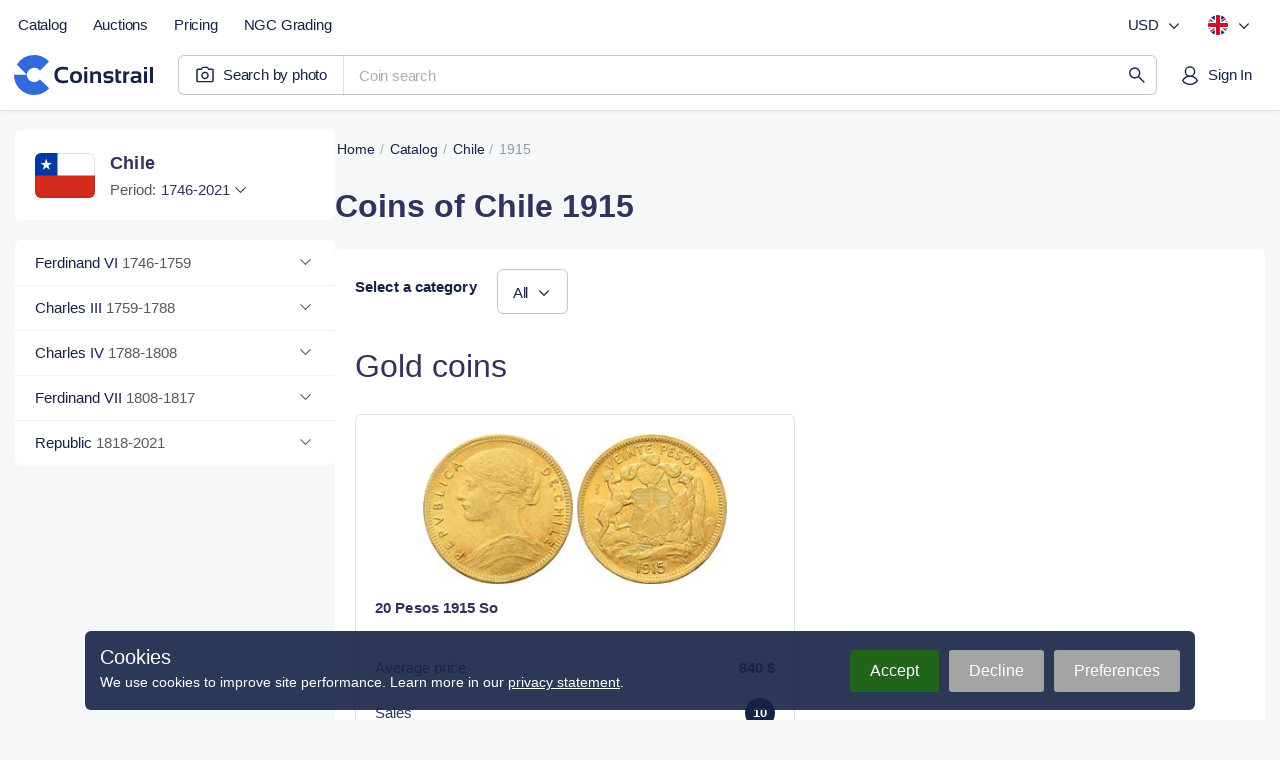

--- FILE ---
content_type: text/html;charset=utf-8
request_url: https://coinstrail.com/catalog/chile/year/1915
body_size: 43340
content:
<!DOCTYPE html><html  lang="en" dir="ltr" class="" style=""><head>
      <script>
        if (window.location.hash === "#_=_"){
          history.replaceState
              ? history.replaceState(null, null, window.location.href.split("#")[0])
              : window.location.hash = "";
        }
      </script>
    <meta charset="utf-8"><meta name="viewport" content="width=device-width, initial-scale=1.0, maximum-scale=5.0, minimum-scale=1.0"><script type="importmap">{"imports":{"#entry":"/_nuxt/0Fa0Abjf.js"}}</script><title>1915 Chilean Coins - Coin Values | Coinstrail</title><link href="https://www.googletagmanager.com" rel="preconnect" crossorigin="anonymous" referrerpolicy="no-referrer" fetchpriority="low"><link href="https://analytics.coinstrail.com" rel="preconnect" referrerpolicy="no-referrer" fetchpriority="low"><style>@font-face{font-family:Inter;src:local("Inter Regular"),local("Inter"),url(/fonts/Inter-400.woff2) format(woff2);font-display:swap;font-weight:400;font-style:normal}@font-face{font-family:"Inter Fallback: Arial";src:local("Arial");size-adjust:107.1194%;ascent-override:90.4365%;descent-override:22.518%;line-gap-override:0%}@font-face{font-family:Inter;src:local("Inter Medium"),url(/fonts/Inter-500.woff2) format(woff2);font-display:swap;font-weight:500;font-style:normal}@font-face{font-family:Inter;src:local("Inter SemiBold"),url(/fonts/Inter-600.woff2) format(woff2);font-display:swap;font-weight:600;font-style:normal}@font-face{font-family:PT Root UI;src:local("PT Root UI Regular"),local("PT Root UI"),url(/fonts/pt-root-ui-400.woff2) format(woff2);font-display:swap;font-weight:400;font-style:normal}@font-face{font-family:PT Root UI;src:local("PT Root UI Medium"),url(/fonts/pt-root-ui-500.woff2) format(woff2);font-display:swap;font-weight:500;font-style:normal}:root{--color-blue-800:#213c82;--color-blue-600:#3269dc;--color-blue-300:#9cbaec;--color-blue-100:#d9e5f7;--color-blue-050:#eaf1fb;--color-blue-025:#f2f7fc;--color-red-800:#b50041;--color-red-300:#ee8ca4;--color-red-600:#e5215c;--color-red-100:#f4c8d2;--color-red-050:#f8dae1;--color-red-025:#fcebef}html{scroll-behavior:auto}body{font-family:Inter,"Inter Fallback: Arial",Helvetica,Arial,sans-serif;margin:0;padding:0;-ms-text-size-adjust:100%;-moz-text-size-adjust:100%;-webkit-text-size-adjust:100%;-o-text-size-adjust:100%;background:#f6f7f8;color:#172345;min-width:320px;overflow-x:hidden}body.fixed,body.fixed_on-page{height:100vh;overflow:hidden;scrollbar-gutter:stable}body.fixed_on-page{position:fixed;width:100%}body.bg-white{background-color:#fff}button,figure,h1,h2,h3,h4,h5,h6,input,legend,li,ol,p,td,textarea html,th,ul{margin:0;padding:0}li,ol,ul{list-style-type:none}a,a:active,a:focus{color:inherit;outline:0;text-decoration:none}button,input,textarea{-moz-appearance:none;-webkit-appearance:none;background:none;border:none;font:inherit;outline:0}button,html input[type=button],input[type=reset],input[type=submit]{-webkit-appearance:button;cursor:pointer}select{-webkit-appearance:none;-moz-appearance:none;appearance:none;background:none;border:none;box-shadow:none;color:inherit;font-family:inherit;margin:0;outline:none;padding:0}*,:after,:before{box-sizing:border-box;-webkit-tap-highlight-color:transparent;-ms-tap-highlight-color:transparent;-moz-tap-highlight-color:transparent;-o-tap-highlight-color:transparent}input::-moz-placeholder,textarea::-moz-placeholder{color:#595959}input::placeholder,textarea::placeholder{color:#595959}table{border-collapse:collapse;border-spacing:0}.br{display:block;height:0!important;line-height:0!important}.red-star{color:red}img{display:block;-o-object-fit:cover;object-fit:cover;width:100%}svg{transform:translateZ(0)}input[type=checkbox],input[type=radio]{display:none}input::-webkit-inner-spin-button,input::-webkit-outer-spin-button{-webkit-appearance:none;margin:0}input[type=number]{-moz-appearance:textfield}.hidden{display:none!important}.active-color{color:#2b2b9f}.overlay{background:#172345a6;bottom:-100vh;display:none;opacity:0;position:fixed;right:0;top:0;transition:opacity .15s ease-in-out;width:100%;z-index:3000}@media (min-width:768px){.overlay_mobile{display:none!important}}.overlay.show{opacity:1;transition:opacity .2s ease-in-out}.overlay-open .overlay{display:block;opacity:1}.modal-open .overlay{z-index:14}.container{margin:0 auto;max-width:1500px;padding:0 15px;width:100%}.text-medium{font-weight:600!important}.first-uppercase:first-letter{text-transform:uppercase}.text-gray{color:#595959}.text-green{color:#517d58}.dropdown,.select-style{position:relative}.dropdown__btn,.select-style__btn{border-radius:6px;color:#172345;cursor:pointer;display:block;font-family:PT Root UI,Helvetica,Arial,sans-serif;font-size:15px;line-height:21px;position:relative;width:100%}.dropdown__btn.open,.select-style__btn.open{border-bottom-left-radius:0;border-bottom-right-radius:0}.dropdown__body,.select-style__body{background-color:#fff;border:1px solid #f0f0f0;border-bottom-left-radius:6px;border-bottom-right-radius:6px;box-shadow:0 17px 27px #0000000d,0 2px 3px #00000006;display:none;left:0;position:absolute;top:100%;width:100%;z-index:12}.open+.dropdown__body:not(.helper__body):not(.header__currency-list):not(.header__lang-list),.open+.select-style__body:not(.helper__body):not(.header__currency-list):not(.header__lang-list){border-top:transparent}.dropdown{position:relative}.dropdown__btn{padding:0 20px 0 0}.dropdown__btn .arrow{fill:#6b7c93;height:20px;margin:-10px 0 0;position:absolute;right:0;top:50%;transform:rotate(0);transition:transform .2s linear;width:20px}.dropdown__btn.open .arrow{transform:rotate(-180deg);transition:transform .2s linear}.helper__btn{fill:#dadada;height:16px;padding:0;width:16px}.helper__btn:hover{fill:#000}.helper__body{border-radius:6px;color:#172345;font-size:12px;font-weight:400;left:auto;line-height:17px;margin:10px 0 0;min-width:200px;padding:15px 20px;right:0;text-align:left}.select-style__btn{background:#fff;box-shadow:inset 0 0 0 1px #ededed;color:#172345;padding:12px 50px 12px 15px}.select-style__btn input{color:inherit;cursor:inherit;width:100%}.select-style__btn:before{background-image:url("data:image/svg+xml;charset=utf-8,%3Csvg xmlns='http://www.w3.org/2000/svg' width='20' height='20' fill='none' viewBox='0 0 20 20'%3E%3Cpath fill='%2332325d' d='M5 7.764 5.803 7l4.697 4.51L15.197 7l.803.764L10.5 13z'/%3E%3C/svg%3E");background-position:50% 50%;background-repeat:no-repeat;content:"";height:20px;position:absolute;right:20px;top:12px;transform:rotate(0);transition:transform .2s linear;width:20px}.select-style__btn.open:before{transform:rotate(-180deg);transition:transform .2s linear}.select-style__body{max-height:400px;overflow-y:auto}.select-style__item{cursor:pointer;padding:12px 20px}.select-style__option{color:#172345;font-size:15px;line-height:21px}.select-style__item+.select-style__item{box-shadow:inset 0 1px #f0f0f0}.btn-style{background-color:#32325d;border-radius:4px;color:#fff;cursor:pointer;display:block;font-size:14px;font-weight:500;letter-spacing:.1px;line-height:45px;text-align:center;transition:background-color .1s linear,color .1s linear}.btn-style.btn-default{align-items:center;align-self:stretch;background:#fff;border:1px solid rgba(23,35,69,.15);border-radius:4px;box-sizing:border-box;color:#32325d;display:flex;flex:none;flex-direction:column;flex-grow:0;font-size:15px;font-style:normal;font-weight:500;gap:10px;justify-content:center;line-height:21px;order:2;padding:12px 30px;text-align:center}.btn-style.btn-gray{background-color:#ededed;color:#32325d}.btn-style.btn-white{background-color:#fff;color:#595959}.btn-style.btn-dark{background-color:#32325d;color:#fff}.btn-style:not([disabled]):not(.btn-white):hover{background-color:#2b2b9f;color:#fff;transition:background-color .1s linear}.btn-style[disabled]{background-color:#c2c2cf;cursor:default;pointer-events:none}a.btn-style:not(.btn-default):active,a.btn-style:not(.btn-default):focus{color:#fff}a.btn-style .btn-default:active,a.btn-style .btn-default:focus{color:inherit}.content__wrap{display:flex;gap:30px;margin:0 0 150px;padding:20px 0 0}.content__wrap.without-panel{padding:0}.content__wrap-column{flex-direction:column}.content__panel{min-width:320px;width:315px}.content__panel-stamping+.content__panel-sidebar{margin:20px 0 0}.content__panel-tabs{display:none!important}@media (min-width:1240px){.content__panel-tabs{background:#fff;border-radius:6px 6px 0 0;box-shadow:inset 0 -1px #e2e4e8;display:flex!important}}.content__block{width:100%}.content__block-breadcrumbs.mob{display:none}.content__block-title{margin:15px 0 0}.content__block-title h1{color:#32325d;font-size:40px;letter-spacing:-.5px;line-height:48px}.content__block-title p{color:#172345;font-size:18px;letter-spacing:-.1px;line-height:27px;margin:5px 0 0 1px}.content__block-wrap{background-color:#fff;border-radius:6px;margin:20px 0 0;width:100%}.content__block-wrap.chart{width:49%}.finder__btn,.finder__wrap{align-items:center;display:flex}:not(.mob) .finder__wrap{border:1px solid #f0f0f0;border-radius:4px}:not(.mob) .finder__wrap.open{border-bottom-left-radius:0;border-bottom-right-radius:0}.finder__wrap{background-color:#fff;height:40px}.finder__btn{cursor:pointer;height:100%;justify-content:center;width:60px}.finder__btn-icon{fill:#32325d}.finder__cleaner,.finder__sort{cursor:pointer;position:absolute;right:20px;top:50%;transform:translateY(-50%)}.finder__cleaner-icon,.finder__sort-icon{fill:#595959}.finder__cleaner-icon:hover,.finder__sort-icon:hover{fill:#2b2b9f}.finder__btn-icon,.finder__sort-icon{height:20px;width:20px}.finder__cleaner-icon{height:16px;width:16px}.finder__cleaner{display:none}.finder__input{border-right:1px solid #f0f0f0;height:100%;padding:0 40px 0 0;position:relative;width:100%}.finder__input input{color:#172345;height:100%;padding:0 15px;width:100%}.finder__body{background-color:#fff;border:1px solid #f0f0f0;border-bottom-left-radius:4px;border-bottom-right-radius:4px;border-top-color:transparent;left:0;overflow:hidden;position:absolute;scrollbar-gutter:stable;top:100%;width:100%;z-index:10}.finder__body-list{overflow-y:auto}.finder__body-list li a{display:block;font-size:15px;padding:12px 20px}.finder__body-list li .country{color:#595959;font-size:14px;margin-left:2px}.finder__body-list li:hover{background-color:#32325d26;cursor:pointer}.finder__body-list li:hover a,.finder__body-list li:hover span{color:#172345}.finder__body-list li+li{box-shadow:inset 0 1px #f0f0f0}.header__finder .finder__body-list{max-height:calc(100vh - 95px)}.finder__more-settings{box-shadow:inset 0 1px #f0f0f0;color:#595959;display:block;line-height:45px;text-align:center}.finder__more-settings:hover{color:#2b2b9f}.checkbox__label{cursor:pointer;display:inline-block}.checkbox__label-text{color:#000;color:#172345;display:block;font-size:15px;line-height:20px;padding-left:30px;position:relative;-webkit-touch-callout:none;cursor:pointer;-webkit-user-select:none;-moz-user-select:none;user-select:none}.checkbox__label-text:before{background-image:url("data:image/svg+xml;charset=utf-8,%3Csvg xmlns='http://www.w3.org/2000/svg' width='20' height='20' fill='none' viewBox='0 0 20 20'%3E%3Cpath fill='%23fff' stroke='%23e0e0e0' d='M.5 3A2.5 2.5 0 0 1 3 .5h14A2.5 2.5 0 0 1 19.5 3v14a2.5 2.5 0 0 1-2.5 2.5H3A2.5 2.5 0 0 1 .5 17z'/%3E%3C/svg%3E");background-position:50% 50%;background-repeat:no-repeat;background-size:cover;content:"";display:block;height:20px;left:0;position:absolute;top:0;width:20px}.checkbox__label-check:checked+.checkbox__label-text:before{background-image:url("data:image/svg+xml;charset=utf-8,%3Csvg xmlns='http://www.w3.org/2000/svg' width='20' height='20' fill='none' viewBox='0 0 20 20'%3E%3Cpath fill='%232b2b9f' stroke='%232b2b9f' d='M.5 3A2.5 2.5 0 0 1 3 .5h14A2.5 2.5 0 0 1 19.5 3v14a2.5 2.5 0 0 1-2.5 2.5H3A2.5 2.5 0 0 1 .5 17z'/%3E%3Cpath fill='%23fff' d='M4.15 10.5a.54.54 0 0 1-.15-.35c0-.1.05-.25.15-.35l.7-.7c.2-.2.5-.2.7 0l.05.05 2.75 2.95c.1.1.25.1.35 0l6.7-6.95h.05c.2-.2.5-.2.7 0l.7.7c.2.2.2.5 0 .7l-8 8.3c-.1.1-.2.15-.35.15s-.25-.05-.35-.15l-3.9-4.2z'/%3E%3C/svg%3E")}.checkbox__label:hover .checkbox__label-text{color:#2b2b9f}.checkbox__label-check:disabled+.checkbox__label-text{color:#c4c4c4;cursor:default}.checkbox__label-check:disabled+.checkbox__label-text .count{color:#c4c4c4}.modal-chart{display:block;margin:0 auto;min-width:288px;opacity:0;position:relative;text-align:center;transform:translate3d(0,300px,0);transition:.3s;visibility:hidden;width:800px;z-index:100000}.modal-chart__container{display:block;left:0;pointer-events:none;position:absolute;top:0;visibility:hidden;width:100%;z-index:-1}.modal-chart__close{background-image:url("data:image/svg+xml;charset=utf-8,%3Csvg xmlns='http://www.w3.org/2000/svg' width='20' height='20' fill='none' viewBox='0 0 20 20'%3E%3Cpath fill='%23a8a8a8' d='m3.183 4.066 6.184 6.184-6.184 6.184a.625.625 0 1 0 .883.883l6.184-6.184 6.184 6.184a.625.625 0 1 0 .883-.883l-6.184-6.184 6.184-6.184a.625.625 0 1 0-.883-.883L10.25 9.367 4.066 3.183a.624.624 0 1 0-.883.883'/%3E%3C/svg%3E");background-position:top;background-repeat:no-repeat;cursor:pointer;display:block;height:20px;position:absolute;right:15px;top:20px;width:20px;z-index:1}.modal-chart__close-btn{background-color:#82819d;color:#fff;height:40px;margin-top:20px;width:70%}.modal-chart__body{background-color:#fff;border-radius:6px;box-shadow:inset 0 0 0 6px #f6f6f6,0 4px 34px #00000014,0 0 4px #0000000a;padding:40px 60px}.modal-chart-open .modal-chart__container{overflow:visible;pointer-events:all;visibility:visible;z-index:auto}.modal-chart-open .modal-chart.open{opacity:1;position:relative;transform:translateZ(0);transition:.3s;visibility:visible}.modal{margin:0 auto;min-width:288px;opacity:0;position:relative;transform:translate3d(0,300px,0);transition:.3s;width:500px;z-index:100000}.modal,.modal__container{display:block;visibility:hidden}.modal__container{left:0;pointer-events:none;position:absolute;top:0;width:100%}.modal__close{background-image:url("data:image/svg+xml;charset=utf-8,%3Csvg xmlns='http://www.w3.org/2000/svg' width='20' height='20' fill='none' viewBox='0 0 20 20'%3E%3Cpath fill='%23a8a8a8' d='m3.183 4.066 6.184 6.184-6.184 6.184a.625.625 0 1 0 .883.883l6.184-6.184 6.184 6.184a.625.625 0 1 0 .883-.883l-6.184-6.184 6.184-6.184a.625.625 0 1 0-.883-.883L10.25 9.367 4.066 3.183a.624.624 0 1 0-.883.883'/%3E%3C/svg%3E");background-position:top;background-repeat:no-repeat;cursor:pointer;display:block;height:20px;position:absolute;right:20px;top:20px;width:20px}.modal__body{background-color:#fff;border-radius:6px;box-shadow:inset 0 0 0 6px #f6f6f6,0 4px 34px #00000014,0 0 4px #0000000a;padding:40px 60px}.modal-open .modal__container{overflow:visible;pointer-events:all;visibility:visible;z-index:auto}.modal-open .modal.open{opacity:1;position:relative;transform:translateZ(0);transition:.3s;visibility:visible}button[disabled].slick-next,button[disabled].slick-prev{pointer-events:none;visibility:hidden}button.pswp__button--arrow--left,button.pswp__button--arrow--right,button.slick-next,button.slick-prev{background-color:#f6f6f6;border-radius:50%;height:40px;margin-top:0;opacity:1;transform:none;width:40px}button.pswp__button--arrow--left:before,button.pswp__button--arrow--right:before,button.slick-next:before,button.slick-prev:before{background:none;background-color:transparent;background-image:url("data:image/svg+xml;charset=utf-8,%3Csvg xmlns='http://www.w3.org/2000/svg' width='20' height='20' fill='none' viewBox='0 0 20 20'%3E%3Cpath fill='%2332325d' d='m12.236 5 .764.803L8.49 10.5 13 15.197l-.764.803L7 10.5z'/%3E%3C/svg%3E");background-position:50% 50%;background-repeat:no-repeat;background-size:20px 20px;content:"";display:block;height:100%;left:0;top:0;width:100%}button.pswp__button--arrow--left:active,button.pswp__button--arrow--left:hover,button.pswp__button--arrow--right:active,button.pswp__button--arrow--right:hover,button.slick-next:active,button.slick-next:hover,button.slick-prev:active,button.slick-prev:hover{background-color:#2b2b9f}button.pswp__button--arrow--left:active:before,button.pswp__button--arrow--left:hover:before,button.pswp__button--arrow--right:active:before,button.pswp__button--arrow--right:hover:before,button.slick-next:active:before,button.slick-next:hover:before,button.slick-prev:active:before,button.slick-prev:hover:before{background-image:url("data:image/svg+xml;charset=utf-8,%3Csvg xmlns='http://www.w3.org/2000/svg' width='20' height='20' fill='none' viewBox='0 0 20 20'%3E%3Cpath fill='%23fff' d='m12.236 5 .764.803L8.49 10.5 13 15.197l-.764.803L7 10.5z'/%3E%3C/svg%3E")}button.pswp__button--arrow--right,button.slick-next{transform:rotate(180deg)}button.pswp__button--arrow--right{right:20px}button.pswp__button--arrow--left{left:20px}.slick-dotted.slick-slider{margin-bottom:0}.slick-dots{bottom:0;display:flex;margin:0 20px;position:relative;width:auto}.slick-dots li{background-color:#ededed;border-radius:50%;height:8px;margin:0;width:8px}.slick-dots li.slick-active{background-color:#2b2b9f}.slick-dots li button{display:none}.slick-dots li+li{margin:0 0 0 5px}.pswp__caption__center{color:#ccc;font-size:16px;line-height:20px;margin:0 auto;max-width:420px;padding:10px;text-align:center}.not-found{min-height:600px}.not-found+.footer{margin:0}@media (max-width:1519px){.content__panel{width:315px}}@media (max-width:1299px){.content__block-title h1{font-size:32px;letter-spacing:normal;line-height:45px}.content__block-title p{margin:5px 0 0}}@media (max-width:959px){body.toolbar-show{padding:0 0 60px}.content__wrap{flex-direction:column;gap:0;padding:0}.content:not(.filter-page__container) .content__panel{display:none}.content__block{min-height:300px;padding:0}.content__block-breadcrumbs{display:none}.content__block-breadcrumbs.mob{display:block}.content__block-wrap{flex-direction:column}.header__finder-animate .finder__body{border:none;border-bottom-left-radius:0;border-bottom-right-radius:0;left:0;max-height:calc(100% - 60px);overflow-y:auto;position:fixed;top:60px;width:100%}.header__finder-animate .finder__body-list{height:auto;max-height:100%}.finder__body-list li{box-shadow:inset 0 1px #f0f0f0}.not-found{min-height:450px}}@media (max-width:779px){.content__block-title h1{font-size:28px;line-height:32px}.content__block-title p{margin:5px 0 0}}@media (max-width:639px){.content__block-wrap.chart{width:100%}.modal{width:calc(100% - 32px)}.modal__body{padding:40px 30px}.modal-chart{width:calc(100% - 32px)}}@media (max-width:479px){.modal__body{padding:40px 25px}.modal-chart__close,.modal__close{top:15px}}.js-plotly-plot .plotly .modebar.vertical{top:10%}.content-new{align-items:center;display:flex;flex-direction:column;padding:30px 10px 0}@media (min-width:768px){.content-new{padding:25px 15px 0}}.container-new{width:100%}@media (min-width:1520px){.container-new{width:1470px}}.catalog-page__container,.coin-page__container,.country-page__container,.period-page__container,.type-page__container{margin-bottom:60px}html{overflow-x:hidden}.grecaptcha-badge{visibility:hidden}.d_none{display:none!important}.d_block{display:block!important}.d_flex{display:flex!important}.d_grid{display:grid!important}.d_cell{display:table-cell!important}@media (min-width:576px){.d_sm_none{display:none!important}.d_sm_block{display:block!important}.d_sm_flex{display:flex!important}.d_sm_grid{display:grid!important}.d_sm_cell{display:table-cell!important}}@media (min-width:768px){.d_md_none{display:none!important}.d_md_block{display:block!important}.d_md_flex{display:flex!important}.d_md_grid{display:grid!important}.d_md_cell{display:table-cell!important}}@media (min-width:992px){.d_lg_none{display:none!important}.d_lg_block{display:block!important}.d_lg_flex{display:flex!important}.d_lg_grid{display:grid!important}.d_lg_cell{display:table-cell!important}}@media (min-width:1240px){.d_xl_none{display:none!important}.d_xl_block{display:block!important}.d_xl_flex{display:flex!important}.d_xl_grid{display:grid!important}.d_xl_cell{display:table-cell!important}}@media (min-width:1520px){.d_xxl_none{display:none!important}.d_xxl_block{display:block!important}.d_xxl_flex{display:flex!important}.d_xxl_grid{display:grid!important}.d_xxl_cell{display:table-cell!important}}.scrollbar::-webkit-scrollbar{background:transparent;border-radius:8px;width:16px}.scrollbar::-webkit-scrollbar-thumb{background:#e2e4e8;border:5px solid #fff;border-radius:8px;-webkit-transition:all .1s ease;transition:all .1s ease}.scrollbar::-webkit-scrollbar-thumb:hover{background:#a9aebc;background:#a9aebc!important}.scrollbar::-webkit-scrollbar-thumb:active{background:#c1c4cd!important}.scrollbar:hover::-webkit-scrollbar-thumb{background:#d4d7dd}.content__wrap.top-lots-section{margin-top:30px!important}@media (min-width:768px){.content__wrap.top-lots-section{margin-left:-8px!important;margin-right:-8px!important}}.content__wrap.top-lots-section_with-sidebar{margin-bottom:0!important}@media (pointer:coarse){.search-page__heading button:hover{background:unset!important}}.lum-lightbox{z-index:5000}.lum-lightbox-inner img{display:inline;-o-object-fit:scale-down;object-fit:scale-down}.header{background:#fff;box-shadow:0 0 6px #1723451a,0 1px #0000000d;height:120px;position:relative;transition:margin-bottom .1s ease-in,transform .1s ease-in}@media (min-width:768px){.header{height:125px}}@media (min-width:992px){.header{height:110px;z-index:100}}@media (min-width:1520px){.header{display:flex;justify-content:center}}.header__wrap{align-items:center;display:grid;grid-template-columns:auto 1fr auto;padding:10px 10px 0;position:relative}@media (min-width:768px){.header__wrap{grid-template-rows:auto auto;padding:10px 5px 15px}}@media (min-width:992px){.header__wrap{align-items:start;grid-template-columns:auto 1fr auto auto;padding:5px 15px 10px 5px}}@media (min-width:1520px){.header__wrap{padding:5px 0 15px;width:1490px}}.header__logo{height:40px;margin-left:2px;transition:.15s ease-in-out;z-index:1}@media (min-width:768px){.header__logo{height:50px;margin-left:0}}@media (min-width:992px){.header__logo{grid-column:1;grid-row:2;margin-top:5px}}.header__logo svg{height:100%;width:auto}.header__logo :hover{opacity:.9}.header__main-menu{display:none}@media (min-width:992px){.header__main-menu{align-items:center;display:flex;grid-column:1/3}}@media (min-width:1520px){.header__main-menu{margin-right:30px}}.header__menu-settings{display:none}@media (min-width:992px){.header__menu-settings{align-items:center;display:flex;grid-column:3/5;justify-content:flex-end}}.header__menu-settings .currency-btn{min-width:80px}.header__account .btn.i-account-premium:before{background-color:#2555bb}.header__menu-user{display:flex;justify-content:flex-end;padding:0 5px 0 0;width:100%;z-index:4000}@media (min-width:992px){.header__menu-user{grid-column:4;grid-row:2;padding:10px 0 0;z-index:auto}}@media (min-width:1240px){.header__menu-user{padding:10px 0 0}}.header__mobile-menu{background:#fff;bottom:0;box-shadow:0 8px 30px #17234514,0 2px 12px #1723450a;height:100%;padding:15px;position:fixed;right:0;top:0;width:300px;z-index:4000}@media (min-width:992px){.header__mobile-menu{display:none!important}}.header__mobile-menu ul:first-child{margin-right:40px}.header__mobile-menu ul .menu-item a,.header__mobile-menu ul .menu-item_text{border-radius:6px}.header__mobile-menu hr{border:none;border-top:1px solid #e2e4e8;margin:20px 0}.header__mobile-setting{align-items:center;color:#172345a6;display:flex;font-size:15px;justify-content:space-between;letter-spacing:-.2px;line-height:140%;padding-left:15px}.header__btn-burger{align-items:center;border-radius:6px;display:flex;height:45px;justify-content:center;transition:.15s ease-in-out;width:45px;z-index:4000}@media (min-width:992px){.header__btn-burger{display:none!important}}.header__btn-burger:active{background:#1723451a}.header__btn-burger svg{fill:#172345}.header__btn-burger svg path{transform-origin:12px 5.75px;transition:.1s ease-in-out}.header__btn-burger svg .bar3{transform-origin:12px 18.25px}.header__btn-burger.opened svg .bar1{transform:translateY(6.25px) rotate(45deg)}.header__btn-burger.opened svg .bar2{transform:scaleX(0)}.header__btn-burger.opened svg .bar3{transform:translateY(-6.25px) rotate(-45deg)}.header__search{grid-column:1/4;margin:0 -10px}@media (min-width:768px){.header__search{grid-row:2}}@media (min-width:992px){.header__search{grid-column:2/4;margin:0!important;padding:0 0 0 5px!important}}@media (min-width:1240px){.header__search{grid-row:2;margin:0 10px 0 15px!important;padding:10px 0 0!important}}.header_main-page{background:none;box-shadow:none;height:65px}@media (min-width:768px){.header_main-page{height:70px}}@media (min-width:992px){.header_main-page{height:110px}}.header_main-page .header__search{display:none}.header_other-page+*,.header_search-page+*{transition:transform .15s ease-out}.header_other-page.header_up,.header_search-page.header_up{transform:translateY(-55px);transition:transform .15s ease-out;z-index:3000}.header_other-page.header_up+*,.header_search-page.header_up+*{transform:translateY(-55px)}@media (min-width:768px){.header_other-page.header_up,.header_other-page.header_up+*,.header_search-page.header_up,.header_search-page.header_up+*{transform:none}}.header_search-page{height:150px}@media (min-width:1240px){.header_search-page{height:110px}}.footer{background:#fff;border-top:1px solid #e2e4e8;color:#2a3146;display:flex;margin-top:10px}@media (min-width:768px){.footer{margin-top:15px}}@media (min-width:1520px){.footer{justify-content:center;margin-top:70px;padding:60px 0}}.footer__wrap{display:grid;padding:25px 17px;width:100%}@media (min-width:576px){.footer__wrap{align-items:start;gap:10px 20px;grid-template-columns:1fr 1fr}}@media (min-width:768px){.footer__wrap{gap:10px 30px;grid-template-columns:1fr 1fr 100px}}@media (min-width:992px){.footer__wrap{gap:0 30px;grid-template-columns:1fr 1fr 1fr 100px;padding:30px 17px}}@media (min-width:1240px){.footer__wrap{grid-template-columns:1fr 1fr 1fr 1fr 100px}}@media (min-width:1520px){.footer__wrap{padding:0;width:1462px}}.footer__company{align-items:center;display:grid;gap:12px 10px;grid-template-columns:auto 1fr;margin-bottom:20px}@media (min-width:576px){.footer__company{grid-column:1;justify-items:start;margin-bottom:15px}}@media (min-width:992px){.footer__company{grid-row:1/3}}.footer__logo{cursor:pointer;display:flex;margin-left:2px}.footer__logo:hover{opacity:.9}.footer__copyright{color:#555e77;display:grid;font-size:15px;grid-column:1/3;letter-spacing:-.2px;line-height:140%;padding:0 13px}.footer__social{display:flex;grid-column:2;grid-row:1;justify-content:flex-end}@media (min-width:576px){.footer__social{grid-column:1;grid-row:auto;padding:0 5px}}.footer__nav{display:grid;gap:19px;padding:15px 0}@media (min-width:576px){.footer__nav_support{grid-column:1;grid-row:2/5}}@media (min-width:992px){.footer__nav_support{grid-column:2;grid-row:1/3}}@media (min-width:576px){.footer__nav_catalog{grid-column:2;grid-row:1/3}}@media (min-width:992px){.footer__nav_catalog{grid-column:3;grid-row:2}}@media (min-width:1240px){.footer__nav_catalog{grid-row:1}}@media (min-width:576px){.footer__nav_search{grid-column:2}}@media (min-width:992px){.footer__nav_search{grid-column:3;grid-row:1}}@media (min-width:1240px){.footer__nav_search{grid-column:4}}@media (min-width:576px){.footer__nav_lang{grid-column:2}}@media (min-width:768px){.footer__nav_lang{grid-column:3;grid-row:1/3;justify-items:end}}@media (min-width:992px){.footer__nav_lang{grid-column:4}}@media (min-width:1240px){.footer__nav_lang{grid-column:5}}.footer__nav:last-child{margin-bottom:20px}.footer__nav-heading{font-size:15px;font-weight:600;letter-spacing:-.2px;line-height:140%;margin:0 13px}.footer__nav-btn{margin:11px auto -4px 13px}.footer__nav-links{display:grid;justify-items:start}@media (min-width:768px){.footer__nav-links_lang{justify-items:end}}.footer__nav-link{font-weight:400!important;height:36px!important;line-height:36px!important}.feedback,.form,form{margin:25px 0 0}.feedback__title,.form__title,form__title{color:#32325d;display:block;font-size:30px;letter-spacing:.1px;line-height:42px}.feedback__item,.form__item,form__item{display:flex;flex-direction:column}.feedback__item.add-file,.form__item.add-file,form__item.add-file{align-items:flex-start}.feedback__item label,.form__item label,form__item label{color:#172345;font-size:14px;letter-spacing:.1px;line-height:21px;margin:0 0 5px}.feedback__item label~label,.form__item label~label,form__item label~label{margin:0}.feedback__item input,.feedback__item textarea,.form__item input,.form__item textarea,form__item input,form__item textarea{border:1px solid #ededed;border-radius:6px;color:#172345;font-size:15px;letter-spacing:.1px;line-height:20px;padding:11px 15px;width:100%}.feedback__item input:focus,.feedback__item textarea:focus,.form__item input:focus,.form__item textarea:focus,form__item input:focus,form__item textarea:focus{border:1px solid #2b2b9f}.feedback__item input.error,.feedback__item textarea.error,.form__item input.error,.form__item textarea.error,form__item input.error,form__item textarea.error{border:1px solid red}.feedback__item textarea,.form__item textarea,form__item textarea{max-width:100%;min-height:150px;resize:vertical}.feedback__item input[type=file],.form__item input[type=file],form__item input[type=file]{display:none}.feedback__item+.feedback__item,.feedback__item+.form__item,.feedback__item+form__item,.form__item+.feedback__item,.form__item+.form__item,.form__item+form__item,form__item+.feedback__item,form__item+.form__item,form__item+form__item{margin:15px 0 0}.feedback__load-wrap,.form__load-wrap,form__load-wrap{align-items:center;display:flex;margin:0}.feedback__load-btn,.feedback__load-file,.form__load-btn,.form__load-file,form__load-btn,form__load-file{font-size:15px;letter-spacing:.1px;line-height:21px}.feedback__load-btn,.form__load-btn,form__load-btn{border-radius:6px;box-shadow:inset 0 0 0 1px #595959;color:#595959;cursor:pointer;font-weight:500;min-width:145px;padding:12px 15px;text-align:center;width:145px}.feedback__load-btn:hover,.form__load-btn:hover,form__load-btn:hover{box-shadow:inset 0 0 0 1px #32325d;color:#32325d}.feedback__load-file,.form__load-file,form__load-file{color:#000;display:none;margin:0 0 0 15px;overflow:hidden;padding:0 0 0 30px;position:relative;text-overflow:ellipsis;white-space:nowrap;width:180px}.feedback__load-file:before,.form__load-file:before,form__load-file:before{background-image:url("data:image/svg+xml;charset=utf-8,%3Csvg xmlns='http://www.w3.org/2000/svg' width='20' height='20' fill='none' viewBox='0 0 20 20'%3E%3Cpath stroke='%2366b580' stroke-linecap='round' stroke-linejoin='round' stroke-width='1.5' d='M18.83 3.44 9.622 13.785l-4.4-4.305'/%3E%3Cpath stroke='%2366b580' stroke-linecap='round' stroke-linejoin='round' stroke-width='1.5' d='M18.93 8.885a9 9 0 1 1-3.744-6.24'/%3E%3C/svg%3E");background-position:50% 50%;background-repeat:no-repeat;background-size:cover;content:"";height:20px;left:0;position:absolute;top:1px;width:20px}.feedback__load-file.show,.form__load-file.show,form__load-file.show{display:block}.feedback__btn,.form__btn,form__btn{margin:25px 0 0;width:100%}.feedback__footnote,.form__footnote,form__footnote{color:#595959;font-size:12px;letter-spacing:.2px;line-height:15px;margin:10px 0 0;text-align:center}.feedback__footnote a,.form__footnote a,form__footnote a{color:#2b2b9f}.feedback .message-info,.form .message-info,form .message-info{border-radius:2px;margin:5px 0 0;padding:3px 15px;position:relative}.feedback .message-info p,.form .message-info p,form .message-info p{display:block;font-size:12px;letter-spacing:.1px;line-height:18px;padding-left:17px;position:relative}.feedback .message-info p:before,.form .message-info p:before,form .message-info p:before{background-position:50% 50%;background-repeat:no-repeat;background-size:cover;content:"";height:12px;left:0;position:absolute;top:2px;width:12px}.feedback .message-info.error,.form .message-info.error,form .message-info.error{background-color:#ffe6e6}.feedback .message-info.error p,.form .message-info.error p,form .message-info.error p{color:red}.feedback .message-info.error p:before,.form .message-info.error p:before,form .message-info.error p:before{background-image:url("data:image/svg+xml;charset=utf-8,%3Csvg xmlns='http://www.w3.org/2000/svg' width='12' height='12' fill='none' viewBox='0 0 12 12'%3E%3Cpath fill='red' d='M6 0C2.684 0 0 2.684 0 6s2.684 6 6 6 6-2.684 6-6-2.684-6-6-6m0 11.063A5.06 5.06 0 0 1 .938 6 5.06 5.06 0 0 1 6 .938 5.06 5.06 0 0 1 11.063 6 5.06 5.06 0 0 1 6 11.063'/%3E%3Cpath fill='red' d='M6 3.02a.47.47 0 0 0-.469.47v3.018a.469.469 0 1 0 .938 0V3.489A.47.47 0 0 0 6 3.021M6 8.816a.633.633 0 1 0 0-1.265.633.633 0 0 0 0 1.265'/%3E%3C/svg%3E")}.feedback .message-info.done,.form .message-info.done,form .message-info.done{background-color:#00ff3e29}.feedback .message-info.done p,.form .message-info.done p,form .message-info.done p{color:#187500}.feedback .message-info.done p:before,.form .message-info.done p:before,form .message-info.done p:before{background-image:url("data:image/svg+xml;charset=utf-8,%3Csvg xmlns='http://www.w3.org/2000/svg' width='12' height='12' fill='none' viewBox='0 0 12 12'%3E%3Cpath fill='%23187500' d='M6 0C2.684 0 0 2.684 0 6s2.684 6 6 6 6-2.684 6-6-2.684-6-6-6m0 11.063A5.06 5.06 0 0 1 .938 6 5.06 5.06 0 0 1 6 .938 5.06 5.06 0 0 1 11.063 6 5.06 5.06 0 0 1 6 11.063'/%3E%3Cpath fill='%23187500' d='M6 3.02a.47.47 0 0 0-.469.47v3.018a.469.469 0 1 0 .938 0V3.489A.47.47 0 0 0 6 3.021M6 8.816a.633.633 0 1 0 0-1.265.633.633 0 0 0 0 1.265'/%3E%3C/svg%3E")}@media (max-width:1299px){.feedback__title{font-size:25px;letter-spacing:.2px;line-height:34px}}@media (max-width:959px){.feedback__title{font-size:28px;letter-spacing:.1px;line-height:39px}}@media (max-width:639px){.feedback__title{font-size:26px;line-height:32px}}.cookies{background:#172345e6;bottom:0;display:block;position:fixed;width:100%;z-index:5}.cookies__wrap{align-items:center;display:flex;margin:0 auto;max-width:830px;padding:20px 15px}.cookies p{color:#fff;font-size:12px;line-height:17px}.cookies .text-medium{color:#9797e6}.cookies .btn-style{border-radius:4px;flex-grow:1;font-size:12px;line-height:16px;margin:0 0 0 20px;padding:10px 8px}@media (max-width:959px){.cookies__wrap{max-width:700px}.cookies .btn-style{margin:0 0 0 10px;min-width:110px}.toolbar-show .cookies{bottom:60px}}@media (max-width:779px){.cookies__wrap{flex-direction:column;max-width:500px}.cookies p{text-align:center}.cookies .btn-style{margin:10px 0 0;width:100%}}.breadcrumbs{align-items:center;display:flex;flex-wrap:wrap;padding:10px 0 10px 2px}.breadcrumbs__item a,.breadcrumbs__item+.breadcrumbs__item:before{color:#172345;font-size:14px;letter-spacing:-.1px;line-height:140%}.breadcrumbs__item+.breadcrumbs__item:before{color:#a9aebc}.breadcrumbs__item{display:flex;position:relative}.breadcrumbs__item a{white-space:nowrap}.breadcrumbs__item a:not(.active):hover{color:#213c82}.breadcrumbs__item a:not(.active):active{color:#2555bb}.breadcrumbs__item.active a{color:#17234573;pointer-events:none}.breadcrumbs__item:not(:last-of-type){padding:0 5px 0 0}.breadcrumbs__item+.breadcrumbs__item{padding:0 5px 0 10px}.breadcrumbs__item+.breadcrumbs__item:before{content:"/";left:0;position:absolute;top:0}.i:before{content:"";display:block;height:24px;-webkit-mask-size:cover;mask-size:cover;width:24px}.i[class*=i-flag-]:before{background-position:50%;background-size:cover;border-radius:12px;box-shadow:inset 0 0 0 1px #17234526;height:20px;transform:translate(1px,1px);width:20px}.i[class*=i-social-]:before{background-color:unset;background-position:50%;background-size:cover}.i-flag-de:before{background-image:url(/flags/DE.svg)!important}.i-flag-en:before{background-image:url(/flags/ENG.svg)!important}.i-flag-pl:before{background-image:url(/flags/PL.svg)!important}.i-flag-ru:before{background-image:url(/flags/RUS.svg)!important}.i-flag-es:before{background-image:url(/flags/ES.png)!important}.i-social-facebook:before{background-image:url(/img/social/facebook.svg)!important}.i-social-instagram:before{background-image:url(/img/social/instagram.png)!important}.i-social-google:before{background-image:url(/icons/google.svg)!important}.i-social-apple:before{background-image:url(/icons/apple.svg)!important}.i-search:before{-webkit-mask-image:url(/icons/search.svg);mask-image:url(/icons/search.svg)}.i-chevron-left:before{-webkit-mask-image:url(/icons/chevron-left.svg);mask-image:url(/icons/chevron-left.svg)}.i-chevron-right:before{-webkit-mask-image:url(/icons/chevron-right.svg);mask-image:url(/icons/chevron-right.svg)}.i-expand-more:before{-webkit-mask-image:url(/icons/expand-more.svg);mask-image:url(/icons/expand-more.svg)}.i-expand-less:before{-webkit-mask-image:url(/icons/expand-less.svg);mask-image:url(/icons/expand-less.svg)}.i-arrow-right:before{-webkit-mask-image:url(/icons/arrow-right.svg);mask-image:url(/icons/arrow-right.svg)}.i-arrow-outward:before{-webkit-mask-image:url(/icons/arrow-outward.svg);mask-image:url(/icons/arrow-outward.svg)}.i-close-small:before{-webkit-mask-image:url(/icons/close-small.svg);mask-image:url(/icons/close-small.svg)}.i-close:before{-webkit-mask-image:url(/icons/close.svg);mask-image:url(/icons/close.svg)}.i-account:before{-webkit-mask-image:url(/icons/account.svg);mask-image:url(/icons/account.svg)}.i-account-premium:before{-webkit-mask-image:url(/icons/account-premium.svg);mask-image:url(/icons/account-premium.svg)}.i-lock:before{-webkit-mask-image:url(/icons/lock.svg);mask-image:url(/icons/lock.svg)}.i-lock-variant:before{-webkit-mask-image:url(/icons/lock-variant.svg);mask-image:url(/icons/lock-variant.svg)}.i-unlock:before{-webkit-mask-image:url(/icons/unlock.svg);mask-image:url(/icons/unlock.svg)}.i-heart:before{-webkit-mask-image:url(/icons/heart.svg);mask-image:url(/icons/heart.svg)}.i-cart:before{-webkit-mask-image:url(/icons/cart.svg);mask-image:url(/icons/cart.svg)}.i-tune:before{-webkit-mask-image:url(/icons/tune.svg);mask-image:url(/icons/tune.svg)}.i-book-open:before{-webkit-mask-image:url(/icons/book-open.svg);mask-image:url(/icons/book-open.svg)}.i-folder-open:before{-webkit-mask-image:url(/icons/folder-open.svg);mask-image:url(/icons/folder-open.svg)}.i-hide-image:before{-webkit-mask-image:url(/icons/hide-image.svg);mask-image:url(/icons/hide-image.svg)}.i-info:before{-webkit-mask-image:url(/icons/info.svg);mask-image:url(/icons/info.svg)}.i-photo-camera:before{-webkit-mask-image:url(/icons/photo-camera.svg);mask-image:url(/icons/photo-camera.svg)}.i-add:before{-webkit-mask-image:url(/icons/add.svg);mask-image:url(/icons/add.svg)}.i-center-focus-search:before{-webkit-mask-image:url(/icons/center-focus-search.svg);mask-image:url(/icons/center-focus-search.svg)}.i-eye:before{-webkit-mask-image:url(/icons/eye.svg);mask-image:url(/icons/eye.svg)}.i-eye-close:before{-webkit-mask-image:url(/icons/eye-close.svg);mask-image:url(/icons/eye-close.svg)}.i-location-on:before{-webkit-mask-image:url(/icons/location-on.svg);mask-image:url(/icons/location-on.svg)}.i-today:before{-webkit-mask-image:url(/icons/today.svg);mask-image:url(/icons/today.svg)}.i-check:before{-webkit-mask-image:url(/icons/check.svg);mask-image:url(/icons/check.svg)}.i-check-circle:before{-webkit-mask-image:url(/icons/check-circle.svg);mask-image:url(/icons/check-circle.svg)}.i-arrow-drop-up:before{-webkit-mask-image:url(/icons/arrow-drop-up.svg);mask-image:url(/icons/arrow-drop-up.svg)}.btn{border:1px solid rgba(23,35,69,.25);border-radius:6px;color:#172345;display:block;font-size:15px;font-weight:500;height:45px;letter-spacing:-.2px;line-height:140%;line-height:45px;min-width:45px;overflow:hidden;padding:0 15px;position:relative;text-align:center;text-overflow:ellipsis;transition:background-color .1s ease-in-out;white-space:nowrap}.btn:before{background-color:#172345;display:block;left:14px;margin-top:-12px;position:absolute;top:50%}.btn:hover{background:#1723450d}.btn:active{background:#1723451a}.btn:focus-visible{outline:3px solid rgba(23,35,69,.1)}.btn_size_s{height:40px;line-height:40px;min-width:40px;padding:0 13px}.btn_size_s:before{height:22px;left:12px;margin-top:-11px;width:22px}.btn_size_m{font-size:15px;height:45px;letter-spacing:-.2px;line-height:140%;line-height:45px;min-width:45px;padding:0 15px}.btn_size_m:before{height:24px;left:14px;margin-top:-12px;width:24px}.btn_size_l{font-size:18px;height:55px;letter-spacing:-.3px;line-height:140%;line-height:55px;min-width:55px;padding:0 20px}.btn_size_l:before{height:28px;left:17px;margin-top:-14px;width:28px}@media (min-width:576px){.btn_size_sm_m{font-size:15px;height:45px;letter-spacing:-.2px;line-height:140%;line-height:45px;min-width:45px;padding:0 15px}.btn_size_sm_m:before{height:24px;left:14px;margin-top:-12px;width:24px}.btn_size_sm_l{font-size:18px;height:55px;letter-spacing:-.3px;line-height:140%;line-height:55px;min-width:55px;padding:0 20px}.btn_size_sm_l:before{height:28px;left:17px;margin-top:-14px;width:28px}}@media (min-width:768px){.btn_size_md_s{height:40px;line-height:40px;min-width:40px;padding:0 13px}.btn_size_md_s:before{height:22px;left:12px;margin-top:-11px;width:22px}}@media (min-width:992px){.btn_size_lg_s{height:40px;line-height:40px;min-width:40px;padding:0 13px}.btn_size_lg_s:before{height:22px;left:12px;margin-top:-11px;width:22px}}.btn_style_link{border:none}.btn_style_link:focus-visible{outline:3px solid rgba(23,35,69,.15)}.btn_style_link-blue{border:none}.btn_style_link-blue,.btn_style_link-blue:focus{color:#2555bb}.btn_style_link-blue:before{background-color:#2555bb}.btn_style_link-blue:hover{background:#f2f7fc}.btn_style_link-blue:active{background:#eaf1fb}.btn_style_link-blue:focus-visible{outline:3px solid #9cbaec}.btn_style_primary{background:#3269dc;border:none;color:#fff}.btn_style_primary:before{background-color:#fff}.btn_style_primary:hover{background:#2555bb}.btn_style_primary:active{background:#213c82;color:#fff}.btn_style_primary:focus{color:#fff}.btn_style_primary:focus-visible{outline:3px solid #9cbaec}.btn_type_icon-label{padding:0 15px 0 46px}.btn_type_icon-label.btn_size_s{padding:0 13px 0 41px}.btn_type_icon-label.btn_size_l{padding:0 20px 0 54px}@media (min-width:576px){.btn_type_icon-label.btn_size_sm_m{padding:0 15px 0 46px}}@media (min-width:768px){.btn_type_icon-label.btn_size_md_s{padding:0 13px 0 41px}}.btn_type_icon-label.btn_size_lg_s{padding:0 13px 0 41px}.btn_type_label-icon{padding:0 46px 0 15px}.btn_type_label-icon:before{left:auto;right:14px}.btn_type_label-icon.btn_size_s{padding:0 41px 0 13px}.btn_type_label-icon.btn_size_s:before{right:12px}.btn_type_label-icon.btn_size_m{padding:0 46px 0 15px}.btn_type_label-icon.btn_size_m:before{left:auto;right:14px}.btn_type_label-icon.btn_size_l{padding:0 54px 0 20px}.btn_type_label-icon.btn_size_l:before{right:17px}@media (min-width:576px){.btn_type_label-icon.btn_size_sm_l{padding:0 54px 0 20px}.btn_type_label-icon.btn_size_sm_l:before{right:17px}}.btn_type_icon-only{padding:0}.btn_type_icon-only:before{left:50%!important;margin-left:-12px!important}.btn_type_icon-only.btn_size_s:before{margin-left:-11px!important}.btn_type_icon-only.btn_size_l:before{margin-left:-14px!important}@media (min-width:576px){.btn_type_icon-only.btn_size_sm_l:before{margin-left:-14px!important}.btn_type_icon-only.btn_size_sm_m:before{margin-left:-12px!important}}@media (min-width:768px){.btn_type_icon-only.btn_size_md_s:before{margin-left:-11px!important}}@media (min-width:992px){.btn_type_icon-only.btn_size_lg_s:before{margin-left:-11px!important}}.btn_type_more{align-items:center;display:flex;padding:0 10px 0 15px}.btn_type_more:before{content:"";display:block;height:21px;left:unset;margin-right:0;margin-top:unset;-webkit-mask-image:url(/icons/chevron-right.svg);mask-image:url(/icons/chevron-right.svg);-webkit-mask-size:cover;mask-size:cover;order:1;position:relative;top:unset;width:21px}.btn_type_more.btn_size_s{padding:0 7px 0 13px}.btn_type_more.btn_size_s:before{height:20px;width:20px}@media (min-width:768px){.btn_type_more.btn_size_md_s{padding:0 7px 0 13px}.btn_type_more.btn_size_md_s:before{height:20px;width:20px}}.btn:disabled,.btn_disabled{opacity:.6;pointer-events:none}.btn_dark{border:1px solid hsla(0,0%,100%,.25);color:#fff}.btn_dark:before{background-color:#fff}.btn_dark:hover{background:#ffffff0d}.btn_dark:active{background:#ffffff1a}.btn_dark:focus-visible{outline:3px solid hsla(0,0%,100%,.1)}.btn_dark.btn_style_link{border:none}.btn_dark.btn_style_link:focus-visible{outline:3px solid hsla(0,0%,100%,.15)}.btn_dark.btn_style_primary{background:#fff;color:#172345}.btn_dark.btn_style_primary:before{background-color:#172345}.btn_dark.btn_style_primary:hover{background:#eaf1fb}.btn_dark.btn_style_primary:active{background:#d9e5f7;color:#172345}.btn_dark.btn_style_primary:focus{color:#172345}.btn_dark.btn_style_primary:focus-visible{outline:3px solid #5281e0}@media (min-width:768px){.btn_md_light{border:1px solid rgba(23,35,69,.25);color:#172345}.btn_md_light:before{background-color:#172345}.btn_md_light:hover{background:#1723450d}.btn_md_light:active{background:#1723451a}.btn_md_light:focus-visible{outline:3px solid rgba(23,35,69,.1)}.btn_md_light.btn_style_link{border:none}.btn_md_light.btn_style_link:focus-visible{outline:3px solid rgba(23,35,69,.15)}.btn_md_light.btn_style_primary{background:#3269dc;color:#fff}.btn_md_light.btn_style_primary:before{background-color:#fff}.btn_md_light.btn_style_primary:hover{background:#2555bb}.btn_md_light.btn_style_primary:active{background:#213c82;color:#fff}.btn_md_light.btn_style_primary:focus{color:#fff}.btn_md_light.btn_style_primary:focus-visible{outline:3px solid #9cbaec}}@media (min-width:992px){.btn_lg_light{border:1px solid rgba(23,35,69,.25);color:#172345}.btn_lg_light:before{background-color:#172345}.btn_lg_light:hover{background:#1723450d}.btn_lg_light:active{background:#1723451a}.btn_lg_light:focus-visible{outline:3px solid rgba(23,35,69,.1)}.btn_lg_light.btn_style_link{border:none}.btn_lg_light.btn_style_link:focus-visible{outline:3px solid rgba(23,35,69,.15)}.btn_lg_light.btn_style_primary{background:#3269dc;color:#fff}.btn_lg_light.btn_style_primary:before{background-color:#fff}.btn_lg_light.btn_style_primary:hover{background:#2555bb}.btn_lg_light.btn_style_primary:active{background:#213c82;color:#fff}.btn_lg_light.btn_style_primary:focus{color:#fff}.btn_lg_light.btn_style_primary:focus-visible{outline:3px solid #9cbaec}}.btn_fluid.btn_type_icon-label{align-items:center;display:flex;gap:8px;justify-content:center;padding:0 15px 0 14px}.btn_fluid.btn_type_icon-label.btn_size_s{gap:7px;padding:0 13px 0 12px}@media (min-width:768px){.btn_fluid.btn_type_icon-label.btn_size_md_s{gap:7px;padding:0 13px 0 12px}}.btn_fluid.btn_type_icon-label.btn_size_l{gap:9px;padding:0 20px 0 17px}.btn_fluid.btn_type_icon-label:before{margin-top:0;position:static}.btn_between{justify-content:space-between}.btn_pill{border-radius:50%}.btn_with-indicator{overflow:visible}.btn_with-indicator:after{background:#3269dc;border-radius:50%;content:"";height:10px;position:absolute;right:-3px;top:-3px;width:10px}.btn.btn_toggle{padding-right:39px;text-align:left}.btn.btn_toggle.btn_type_icon-only{padding-left:38px}.btn.btn_toggle.btn_type_icon-only:before{left:14px!important;margin-left:0!important}.btn.btn_toggle:after{background:#172345;content:"";display:block;height:22px;margin-top:-11px;-webkit-mask:url(/icons/expand-more.svg);mask:url(/icons/expand-more.svg);-webkit-mask-size:cover;mask-size:cover;position:absolute;right:12px;top:50%;transition:.15s ease-in-out;width:22px}.btn.btn_toggle.open:after{transform:scaleY(-1)}.btn.btn_toggle.btn_size_s{padding-right:36px}.btn.btn_toggle.btn_size_s:after{right:10px}.btn.btn_toggle.btn_size_s.btn_type_icon-only{padding-left:34px}.btn.btn_toggle.btn_size_s.btn_type_icon-only:before{left:12px!important}.btn.btn_toggle.btn_size_s+.dropdown-content{transform:translateY(40px)}.dropdown{min-width:0}.dropdown:focus-within li:focus-within{background:#1723451a}.dropdown-content{background:#fff;border-radius:6px;box-shadow:0 0 4px #1723451c,0 15px 30px #17234526;inset:0 auto auto 0;margin-top:4px;min-width:160px;overflow:hidden;position:absolute;transform:translateY(45px);z-index:2000}.dropdown-content ul{padding:8px 0}.dropdown .slide-popup-enter-active,.dropdown .slide-popup-leave-active{transition:max-height .2s ease-out,opacity .1s ease-out}.dropdown .slide-popup-enter-from,.dropdown .slide-popup-leave-to{max-height:0;opacity:0}.dropdown .slide-popup-enter-to,.dropdown .slide-popup-leave-from{max-height:260px;opacity:1}.tab{align-items:center;color:#555e77;display:flex;font-size:15px;height:45px;justify-content:center;letter-spacing:-.2px;line-height:140%;line-height:45px;min-width:45px;overflow:hidden;padding:0 20px;position:relative;text-align:center;transition:.1s ease-in-out;white-space:nowrap}.tab:hover{background:#1723450d;color:#172345}.tab:focus-visible{box-shadow:inset 0 0 0 3px #17234526}.tab .count{background:#1723450d;border-radius:15px;font-weight:400;height:22px;line-height:22px;margin-left:5px;padding:0 5px}.tab.current{background:unset;box-shadow:inset 0 -3px #172345;color:#172345;cursor:default}.select-native{position:relative}.select-native select{inset:0;opacity:0;position:absolute;z-index:1}.radio{display:inline-flex}.radio__button{color:#172345;cursor:pointer;display:flex;font-size:15px;gap:5px;letter-spacing:-.2px;line-height:140%;padding-right:5px;text-align:left;width:100%}.radio__control{background:transparent;border-radius:50%;flex:0 0 30px;height:30px;position:relative;transition:.1s ease-in-out;width:30px}.radio__control:before{border:1px solid rgba(23,35,69,.55);border-radius:50%;content:"";inset:4px;position:absolute;transition:border-color .1s ease-in-out,background-color .1s ease-in-out}.radio__text{padding:5px 0}.radio__sub{color:#a9aebc;margin-left:auto;padding:5px 0 0 3px;white-space:nowrap}.radio:hover .radio__control{background:#eaf1fb}.radio:hover .radio__button{color:#213c82}.radio:active .radio__control{background:#f2f7fc}.radio:active .radio__control:before{border:1px solid rgba(23,35,69,.45)}.radio:active .radio__button{color:#2555bb}.radio input:focus-visible+.radio__button .radio__control{background:#d9e5f7}.radio input:checked+.radio__button{color:#172345;pointer-events:none}.radio input:checked+.radio__button .radio__control{background:transparent}.radio input:checked+.radio__button .radio__control:before{background:#fff;border:7px solid #172345}.radio input:disabled+.radio__button{color:#8b92a7;pointer-events:none}.radio input:disabled+.radio__button .radio__control{background:transparent}.radio input:disabled+.radio__button .radio__control:before{border:1px solid #c1c4cd}.radio input:disabled+.radio__button .radio__sub{color:#c1c4cd}.checkbox{display:inline-flex;overflow:hidden}.checkbox__button{color:#172345;cursor:pointer;display:flex;font-size:15px;gap:5px;letter-spacing:-.2px;line-height:140%;padding-right:5px;text-align:left;width:100%}.checkbox__control{background:transparent;border-radius:8px;flex:0 0 30px;height:30px;position:relative;transition:.1s ease-in-out;width:30px}.checkbox__control:before{border:1px solid rgba(23,35,69,.55);border-radius:4px;inset:4px}.checkbox__control:after,.checkbox__control:before{content:"";position:absolute;transition:.1s ease-in-out}.checkbox__control:after{background:#fff;inset:1px;-webkit-mask-image:url(/icons/check-small.svg);mask-image:url(/icons/check-small.svg);-webkit-mask-size:cover;mask-size:cover;opacity:0;transform:scale(0)}.checkbox__text{padding:5px 0}.checkbox__sub{color:#a9aebc;margin-left:auto;padding:5px 0 0 3px;white-space:nowrap}.checkbox:hover .checkbox__control{background:#eaf1fb}.checkbox:hover .checkbox__button{color:#213c82}.checkbox:active .checkbox__control{background:#f2f7fc}.checkbox:active .checkbox__control:before{border:1px solid rgba(23,35,69,.45)}.checkbox:active .checkbox__button{color:#2555bb}.checkbox input:focus-visible+.checkbox__button .checkbox__control{background:#d9e5f7}.checkbox input:checked+.checkbox__button .checkbox__control{background:transparent}.checkbox input:checked+.checkbox__button .checkbox__control:before{background:#172345;border-color:transparent}.checkbox input:checked+.checkbox__button .checkbox__control:after{opacity:1;transform:scale(1)}.checkbox input:disabled+.checkbox__button{color:#8b92a7;pointer-events:none}.checkbox input:disabled+.checkbox__button .checkbox__control{background:transparent}.checkbox input:disabled+.checkbox__button .checkbox__sub{color:#c1c4cd}.checkbox input:disabled:checked+.checkbox__button .checkbox__control:before{background:#a9aebc}.image-slider{align-items:center;display:grid;gap:10px;max-height:100%;position:relative}.image-slider__images{display:flex;gap:10px;max-height:450px;overflow-x:scroll;overflow-y:hidden;scroll-snap-type:x mandatory;width:100%}.image-slider__images::-webkit-scrollbar{display:none}.image-slider__images img{flex:1 0 100%;font-size:0;height:auto;max-height:100%;-o-object-fit:contain;object-fit:contain;scroll-snap-align:center;scroll-snap-stop:always;transition:opacity .3s ease-in-out}@media (min-width:992px){.image-slider__images img:hover{cursor:zoom-in;opacity:.8}}.image-slider__images img:nth-child(n+2){display:none}.image-slider__arrow{align-items:center;background:#fff;border-radius:50%;box-shadow:0 8px 20px #17234514,0 2px 10px #1723450f,0 0 0 1px #17234514;display:flex;height:40px;justify-content:center;left:-5px;margin-top:-29px;opacity:0;position:absolute;top:50%;transition:.1s ease-in-out;width:40px;z-index:1}.image-slider__arrow:hover{box-shadow:0 8px 30px #1723451a,0 4px 10px #17234526,0 0 0 1px #1723451f}.image-slider__arrow:active{background:#f6f7f8;box-shadow:0 8px 20px #17234514,0 2px 10px #1723450f,0 0 0 1px #17234514}.image-slider__arrow:before{background:#172345;content:"";display:block;height:22px;-webkit-mask-image:url(/icons/chevron-left.svg);mask-image:url(/icons/chevron-left.svg);-webkit-mask-size:cover;mask-size:cover;width:22px}.image-slider__arrow.next{left:auto;right:-5px}.image-slider__arrow.next:before{-webkit-mask-image:url(/icons/chevron-right.svg);mask-image:url(/icons/chevron-right.svg)}.image-slider__dots{display:flex;gap:5px;justify-content:center;transition:.1s ease-in-out}.image-slider__dot{background:#c1c4cd;border-radius:50%;height:8px;width:8px}.image-slider__dot.current{background:#172345}.image-slider__thumbs{display:none}@media (min-width:768px){.image-slider__thumbs{display:flex;justify-content:center;margin-top:10px;overflow-x:hidden}.image-slider__thumbs>div{display:flex;gap:15px;height:80px}}.image-slider__thumbs img{border:1px solid transparent;border-radius:6px;cursor:pointer;max-height:100%;padding:8px;transition:.1s ease-in-out;width:auto}.image-slider__thumbs img:hover{border-color:#9cbaec}.image-slider__thumbs img.current{border:1px solid #3269dc;pointer-events:none}@media (min-width:768px){.image-slider__thumbs+.image-slider__dots{display:none}}.image-slider-split{align-items:center;display:grid;gap:8px;grid-template-columns:auto auto;justify-content:center;max-height:100%;overflow:hidden}.image-slider-split img{margin:0 0 0 auto;max-height:100%;max-width:100%;-o-object-fit:contain;object-fit:contain;overflow:hidden;transition:.3s ease-in-out}.image-slider-split img:last-child{margin:0 auto 0 0}@media (min-width:992px){.image-slider-split img:hover{cursor:zoom-in;opacity:.8}}.image-slider-one{display:flex;justify-content:center;max-height:100%;overflow:hidden}.image-slider-one img{height:auto;max-height:100%;max-width:100%;-o-object-fit:contain;object-fit:contain;overflow:hidden;transition:.3s ease-in-out;width:auto}@media (min-width:992px){.image-slider-one img:hover{cursor:zoom-in;opacity:.8}}.anchor{border-radius:6px;color:#2555bb;display:block;font-size:15px;height:40px;letter-spacing:-.2px;line-height:140%;line-height:40px;min-width:40px;overflow:hidden;padding:0 13px;position:relative;text-align:center;text-overflow:ellipsis;transition:background-color .1s ease-in-out;white-space:nowrap}.anchor span{border-bottom:1px dashed #2555bb;transition:border-color .1s ease-in-out}.anchor:before{background-color:#2555bb;display:block;height:20px;left:13px;margin-top:-10px;position:absolute;top:50%;width:20px}.anchor:hover{background:#f2f7fc}.anchor:hover span{border-color:transparent}.anchor:active{background:#eaf1fb}.anchor:active span{border-color:transparent}.anchor:focus-visible{outline:3px solid #9cbaec}.anchor:disabled{opacity:.6;pointer-events:none}.anchor_type_icon-label{padding:0 13px 0 38px}.anchor_dark{color:#fff}.anchor_dark span{border-color:#ffffffd9}.anchor_dark:before{background-color:#fff}.anchor_dark:hover{background:#ffffff0d}.anchor_dark:active{background:#ffffff1a}.anchor_dark:focus-visible{outline:3px solid hsla(0,0%,100%,.15)}.anchor_between{justify-content:space-between}.menu-item a,.menu-item_text{align-items:center;color:#172345;cursor:pointer;display:flex;font-size:15px;font-weight:500;gap:4px;height:40px;letter-spacing:-.2px;line-height:140%;padding:0 15px;transition:background-color .1s ease-in-out;white-space:nowrap}.menu-item a:hover,.menu-item_text:hover{background:#1723450d}.menu-item a:active,.menu-item a:focus-visible,.menu-item_text:active,.menu-item_text:focus-visible{background:#1723451a}.menu-item_type_icon-label{padding-left:13px}.menu-item_type_icon-label.i:before{background-color:#172345;flex:0 0 24px;margin-right:2px}.menu-item_type_icon-label[class*=i-flag-]:before{flex:0 0 20px;margin-right:4px}.menu-item.current a,.menu-item.current.menu-item_text{background:#f6f7f8;padding-right:9px}.menu-item.current a:after,.menu-item.current.menu-item_text:after{background:#172345a6;content:"";display:inline-flex;height:24px;margin-left:6px;-webkit-mask:url(/icons/check-small.svg);mask:url(/icons/check-small.svg);-webkit-mask-position:right;mask-position:right;-webkit-mask-repeat:no-repeat;mask-repeat:no-repeat;-webkit-mask-size:24px;mask-size:24px;min-width:24px;width:100%}.menu-item__muted{color:#172345a6;font-weight:400}.menu-item__sub{color:#2555bb;display:inline-flex;justify-content:flex-end;padding-left:6px;width:100%}.menu-item-devider{border-top:1px solid rgba(23,35,69,.1);margin:8px 0}.modal-new{align-items:center;color:#2a3146;display:none;font-size:14px;inset:0;justify-content:center;letter-spacing:-.1px;line-height:140%;position:fixed;z-index:4000}@media (min-width:992px){.modal-new{inset:20px}}.modal-new__wrap{background:#fff;box-shadow:0 50px 80px #17234526,0 4px 15px #17234526,0 1px 2px #0000001a;display:flex;flex:0 1 auto;flex-direction:column;height:100%;max-height:100%;opacity:0;transform:scale(.7);transition:.2s ease-in-out;width:100%}@media (min-width:992px){.modal-new__wrap{border-radius:15px;flex:0 1 100%;height:auto;max-height:100%;overflow:hidden;scrollbar-gutter:stable}}.modal-new__wrap.show{opacity:1;transform:scale(1)}.modal-new__header{align-items:center;border-bottom:1px solid #e2e4e8;display:flex;flex:1 0 65px;justify-content:space-between;padding:0 10px 0 15px}.modal-new__header span{font-size:20px;font-weight:600;letter-spacing:-.3px;line-height:120%}.modal-new__content{flex:1 100%;overflow-y:auto}.modal-new__footer{background:#fff;border-top:1px solid #e2e4e8;display:flex;gap:10px;padding:15px}@media (min-width:992px){.modal-new__footer{display:none}}.metal-chart,.price-chart{background:#2a3146!important;color:#fff!important;max-width:800px!important}@media (min-width:992px){.metal-chart,.price-chart{background:#fff!important;color:#2a3146!important}}.metal-chart .modal-new__header,.price-chart .modal-new__header{border-color:#3d455c}@media (min-width:992px){.metal-chart .modal-new__header,.price-chart .modal-new__header{border-color:#e2e4e8}}.metal-chart .modal-new__footer,.price-chart .modal-new__footer{background:#3d455c;border-color:#555e77}.metal-chart__content,.price-chart__content{display:flex;flex-direction:column;gap:40px;height:100%;justify-content:center;padding:10px}@media (min-width:768px){.metal-chart__content,.price-chart__content{gap:50px}}@media (min-width:992px){.metal-chart__content,.price-chart__content{align-items:start;gap:25px}}.metal-chart__buttons,.price-chart__buttons{width:100%}@media (min-width:992px){.metal-chart__buttons,.price-chart__buttons{display:none}}.metal-chart__buttons>.btn,.price-chart__buttons>.btn{width:100%}</style><style>[data-v-f817180b]:root{--color-blue-800:#213c82;--color-blue-600:#3269dc;--color-blue-300:#9cbaec;--color-blue-100:#d9e5f7;--color-blue-050:#eaf1fb;--color-blue-025:#f2f7fc;--color-red-800:#b50041;--color-red-300:#ee8ca4;--color-red-600:#e5215c;--color-red-100:#f4c8d2;--color-red-050:#f8dae1;--color-red-025:#fcebef}.year-page__container .content__block-wrap[data-v-f817180b]{background:none;padding:0}.year-page__choose[data-v-f817180b]{align-items:center;background-color:#fff;border-top-left-radius:6px;border-top-right-radius:6px;display:flex;padding:30px 40px 0}.year-page__choose>label[data-v-f817180b]{color:#172345;font-size:15px;letter-spacing:.1px;line-height:18px;margin:0 20px 10px 0;white-space:nowrap}.year-page__choose .select-style[data-v-f817180b]{width:100%}.year-page__subtitle[data-v-f817180b]{color:#32325d;display:block;font-size:32px;font-weight:500;letter-spacing:normal;line-height:45px;margin:0 0 25px}.year-page__content[data-v-f817180b]{display:flex;flex-wrap:wrap;margin:-20px -10px}.year-page__item[data-v-f817180b]{padding:20px 10px;width:33.3333333333%}.year-page__section[data-v-f817180b]{background-color:#fff;border-bottom-left-radius:6px;border-bottom-right-radius:6px;padding:30px 40px 40px}.year-page__section+.year-page__section[data-v-f817180b]{border-radius:6px;margin:40px 0 0}@media (max-width:1539px){.year-page__content[data-v-f817180b]{margin:-20px -7px}.year-page__item[data-v-f817180b]{padding:20px 7px}.year-page__container .year-page__section[data-v-f817180b]{padding:30px 30px 40px}.year-page__container .year-page__section+.year-page__section[data-v-f817180b]{padding:25px 30px 40px}.year-page__container .year-page__choose[data-v-f817180b]{padding:25px 30px 0}}@media (max-width:1299px){.year-page__content[data-v-f817180b]{margin:-15px -5px}.year-page__item[data-v-f817180b]{padding:15px 5px;width:50%}.year-page__container .year-page__section[data-v-f817180b]{padding:30px 20px 40px}.year-page__container .year-page__section+.year-page__section[data-v-f817180b]{padding:20px 20px 40px}.year-page__container .year-page__choose[data-v-f817180b]{padding:20px 20px 0}}@media (max-width:959px){.year-page__subtitle[data-v-f817180b]{font-size:24px;letter-spacing:-.5px;line-height:34px}.year-page__content[data-v-f817180b]{margin:-20px -10px}.year-page__item[data-v-f817180b]{padding:20px 10px}}@media (max-width:779px){.year-page__subtitle[data-v-f817180b]{text-align:center}.year-page__content[data-v-f817180b]{margin:-20px -9px}.year-page__item[data-v-f817180b]{padding:20px 9px}}@media (max-width:639px){.year-page__content[data-v-f817180b]{align-items:center;flex-direction:column;margin:-10px 0}.year-page__item[data-v-f817180b]{padding:10px 0;width:100%}.year-page__choose[data-v-f817180b]{align-items:flex-start;flex-direction:column}.year-page__choose .select-style[data-v-f817180b]{margin:10px 0 0}.year-page__container .year-page__section[data-v-f817180b]{padding:30px 15px 40px}.year-page__container .year-page__section+.year-page__section[data-v-f817180b]{padding:20px 15px 40px}.year-page__container .year-page__choose[data-v-f817180b]{padding:20px 15px 0}}</style><style>:root{--color-blue-800:#213c82;--color-blue-600:#3269dc;--color-blue-300:#9cbaec;--color-blue-100:#d9e5f7;--color-blue-050:#eaf1fb;--color-blue-025:#f2f7fc;--color-red-800:#b50041;--color-red-300:#ee8ca4;--color-red-600:#e5215c;--color-red-100:#f4c8d2;--color-red-050:#f8dae1;--color-red-025:#fcebef}.feedback-form{background:#2a3146!important;color:#fff!important;max-width:500px}@media (min-width:992px){.feedback-form{background:#fff!important;color:#2a3146!important}}.feedback-form .modal-new__header{border-color:#3d455c}@media (min-width:992px){.feedback-form .modal-new__header{border-color:#e2e4e8}}.feedback-form .modal-new__footer{background:#3d455c;border-color:#555e77}.feedback-form .modal-new__content{background:#fff!important;display:flex;flex-direction:column;gap:40px;height:100%;justify-content:center;padding:20px 50px}@media (min-width:768px){.feedback-form .modal-new__content{gap:50px}}@media (min-width:992px){.feedback-form .modal-new__content{align-items:start;gap:25px}}.feedback-form__buttons{width:100%}@media (min-width:992px){.feedback-form__buttons{display:none}}.feedback-form__buttons>.btn{width:100%}</style><style>.cookieControl__Modal-enter-active,.cookieControl__Modal-leave-active{transition:opacity .25s}.cookieControl__Modal-enter,.cookieControl__Modal-leave-to{opacity:0}.cookieControl__Bar--center{left:50%;top:50%;transform:translate(-50%,-50%)}.cookieControl__Bar--bottom-full-enter-active,.cookieControl__Bar--bottom-full-leave-active,.cookieControl__Bar--bottom-left-enter-active,.cookieControl__Bar--bottom-left-leave-active,.cookieControl__Bar--bottom-right-enter-active,.cookieControl__Bar--bottom-right-leave-active,.cookieControl__Bar--center-enter-active,.cookieControl__Bar--center-leave-active,.cookieControl__Bar--top-full-enter-active,.cookieControl__Bar--top-full-leave-active,.cookieControl__Bar--top-left-enter-active,.cookieControl__Bar--top-left-leave-active,.cookieControl__Bar--top-right-enter-active,.cookieControl__Bar--top-right-leave-active{transition:transform .25s}.cookieControl__Bar--top-full-enter,.cookieControl__Bar--top-full-leave-to,.cookieControl__Bar--top-left-enter,.cookieControl__Bar--top-left-leave-to,.cookieControl__Bar--top-right-enter,.cookieControl__Bar--top-right-leave-to{transform:translateY(-100%)}.cookieControl__Bar--bottom-full-enter,.cookieControl__Bar--bottom-full-leave-to,.cookieControl__Bar--bottom-left-enter,.cookieControl__Bar--bottom-left-leave-to,.cookieControl__Bar--bottom-right-enter,.cookieControl__Bar--bottom-right-leave-to{transform:translateY(100%)}.cookieControl__Bar--center-enter,.cookieControl__Bar--center-leave-to{transform:translate(-50%,-50%) scale(.95)}.cookieControl{position:relative;z-index:100000}.cookieControl button{backface-visibility:hidden;border:0;border-radius:3px;cursor:pointer;font-size:16px;outline:0;padding:12px 20px;transition:background-color .2s,color .2s}.cookieControl__Bar{background-color:var(--cookie-control-barBackground);font-family:Arial,Helvetica Neue,Helvetica,sans-serif;position:fixed}.cookieControl__Bar h2,.cookieControl__Bar p{color:var(--cookie-control-barTextColor);max-width:900px}.cookieControl__Bar h2{font-size:20px;margin:0}.cookieControl__Bar p{font-size:14px;margin:0 0 5px}.cookieControl__Bar button{background-color:var(--cookie-control-barButtonBackground);color:var(--cookie-control-barButtonColor)}.cookieControl__Bar button:hover{background-color:var(--cookie-control-barButtonHoverBackground);color:var(--cookie-control-barButtonHoverColor)}.cookieControl__Bar button:focus{box-shadow:0 0 0 3px var(--cookie-control-focusRingColor)}.cookieControl__Bar button+button{background-color:var(--cookie-control-barButtonDeclineBackground);margin-left:10px}.cookieControl__BarContainer{align-items:center;display:flex;gap:10px;justify-content:space-between;padding:15px}.cookieControl__Bar--bottom-full,.cookieControl__Bar--top-full{left:0;right:0}.cookieControl__Bar--top-full{top:0}.cookieControl__Bar--bottom-full{border-radius:6px;bottom:10px;margin:0 auto;max-width:1110px}.cookieControl__Bar--bottom-left p,.cookieControl__Bar--bottom-right p,.cookieControl__Bar--center p,.cookieControl__Bar--top-left p,.cookieControl__Bar--top-right p{max-width:400px}.cookieControl__Bar--bottom-left .cookieControl__BarContainer,.cookieControl__Bar--bottom-right .cookieControl__BarContainer,.cookieControl__Bar--center .cookieControl__BarContainer,.cookieControl__Bar--top-left .cookieControl__BarContainer,.cookieControl__Bar--top-right .cookieControl__BarContainer{flex-direction:column}.cookieControl__Bar--bottom-left .cookieControl__BarButtons,.cookieControl__Bar--bottom-right .cookieControl__BarButtons,.cookieControl__Bar--center .cookieControl__BarButtons,.cookieControl__Bar--top-left .cookieControl__BarButtons,.cookieControl__Bar--top-right .cookieControl__BarButtons{margin-top:20px}.cookieControl__Bar--top-left,.cookieControl__Bar--top-right{top:20px}.cookieControl__Bar--bottom-left,.cookieControl__Bar--bottom-right{bottom:20px}.cookieControl__Bar--bottom-left,.cookieControl__Bar--top-left{left:20px}.cookieControl__Bar--bottom-right,.cookieControl__Bar--top-right{right:20px}.cookieControl__BarButtons{display:flex}.cookieControl__Modal{font-size:0;inset:0;position:fixed;text-align:center;z-index:1}.cookieControl__Modal:before{content:"";display:inline-block;min-height:100vh;vertical-align:middle}.cookieControl__Modal:after{background-color:var(--cookie-control-modalOverlay);content:"";inset:0;opacity:var(--cookie-control-modalOverlayOpacity);position:absolute;z-index:-1}.cookieControl__Modal button{background-color:var(--cookie-control-modalButtonBackground);color:var(--cookie-control-modalButtonColor)}.cookieControl__Modal button:hover{background-color:var(--cookie-control-modalButtonHoverBackground);color:var(--cookie-control-modalButtonHoverColor)}.cookieControl__Modal button:focus{box-shadow:0 0 0 3px var(--cookie-control-focusRingColor)}.cookieControl__ModalContent{background-color:var(--cookie-control-modalBackground);border-radius:6px;color:var(--cookie-control-modalTextColor);display:inline-block;font-size:medium;max-height:80vh;max-width:550px;overflow-y:auto;position:relative;text-align:left;vertical-align:middle;width:100%}.cookieControl__ModalContent h2{font-size:24px;margin:15px 0}.cookieControl__ModalContent h2:first-of-type{margin-top:0}.cookieControl__ModalContent ul{font-size:16px;list-style-type:none;padding:0}.cookieControl__ModalContent ul ul{padding:5px 56px 0}.cookieControl__ModalContent ul ul li+li{margin-top:5px}.cookieControl__ModalContent li{align-items:center}.cookieControl__ModalContent li+li{margin-top:20px}.cookieControl__ModalContent input{display:none}.cookieControl__ModalContent input:checked+button{background-color:var(--cookie-control-checkboxActiveBackground)}.cookieControl__ModalContent input:checked+button:before{background-color:var(--cookie-control-checkboxActiveCircleBackground);transform:translate3d(100%,-50%,0)}.cookieControl__ModalContent input:checked:disabled+button{background-color:var(--cookie-control-checkboxDisabledBackground)}.cookieControl__ModalContent input:checked:disabled+button:before{background-color:var(--cookie-control-checkboxDisabledCircleBackground)}.cookieControl__ModalContent input+button{backface-visibility:hidden;background-color:var(--cookie-control-checkboxInactiveBackground);border-radius:20px;display:block;font-size:0;margin-right:20px;min-height:20px;min-width:36px;position:relative;transition:background-color .2s}.cookieControl__ModalContent input+button:before{background-color:var(--cookie-control-checkboxInactiveCircleBackground);border-radius:50%;content:"";height:15px;left:3px;position:absolute;top:50%;transform:translate3d(0,-50%,0);transition:transform .2s;width:15px}.cookieControl__ModalContentInner{display:flex;flex-direction:column;gap:10px;padding:40px}.cookieControl__ModalInputWrapper{align-items:flex-start;display:flex}.cookieControl__ModalCookieName{font-weight:700;text-transform:uppercase}.cookieControl__ModalCookieName>span{font-weight:400;text-transform:none}.cookieControl__ModalClose{align-self:flex-end;right:20px;top:20px}.cookieControl__ModalButtons{align-items:stretch;display:flex;gap:20px;margin-top:40px}.cookieControl__ModalUnsaved{bottom:40px;color:var(--cookie-control-modalUnsavedColor);font-size:14px;left:50%;margin:0;position:absolute;transform:translate(-50%)}.cookieControl__BlockedIframe{border:2px solid #ddd;padding:20px}.cookieControl__BlockedIframe a,.cookieControl__BlockedIframe p{font-family:Arial,Helvetica Neue,Helvetica,sans-serif}@media screen and (max-width:768px){.cookieControl__Bar{flex-direction:column;left:0;right:0}.cookieControl__Bar h2,.cookieControl__Bar p{max-width:100%}.cookieControl__Bar--top-full,.cookieControl__Bar--top-left,.cookieControl__Bar--top-right{top:0}.cookieControl__Bar--bottom-full,.cookieControl__Bar--bottom-left,.cookieControl__Bar--bottom-right{border-radius:0;bottom:0}.cookieControl__ModalContent{inset:0;max-height:100%;max-width:none;position:absolute}.cookieControl__ModalContentInner{padding:20px}.cookieControl__BarButtons{flex-direction:column;justify-content:flex-end;width:100%}.cookieControl__BarButtons button{padding:6px 36px;width:100%}.cookieControl__BarButtons button+button{margin:10px 0 0}.cookieControl__BarContainer,.cookieControl__ModalButtons{flex-direction:row;gap:5px}.cookieControl__ModalButtons button{width:100%}}.cookieControl__ControlButton{backface-visibility:hidden;background:var(--cookie-control-controlButtonBackground);border:0;border-radius:50%;bottom:20px;box-shadow:0 0 10px #0000004d;cursor:pointer;height:40px;min-height:40px;min-width:40px;outline:0;position:fixed;right:20px;transition:background-color .2s;width:40px}.cookieControl__ControlButton svg{backface-visibility:hidden;color:var(--cookie-control-controlButtonIconColor);left:50%;max-height:24px;max-width:24px;min-height:24px;min-width:24px;position:absolute;top:50%;transform:translate(-50%,-50%);transition:color .2s}.cookieControl__ControlButton:hover{background-color:var(--cookie-control-controlButtonHoverBackground)}.cookieControl__ControlButton:hover svg{color:var(--cookie-control-controlButtonIconHoverColor)}</style><style>.title[data-v-95e1e241]{font-size:20px}:root{--cookie-control-barBackground:#172345e6;--cookie-control-barButtonBackground:#21651b;--cookie-control-barButtonDeclineBackground:#a4a4a4;--cookie-control-barButtonColor:#fff;--cookie-control-barButtonHoverBackground:#2b2b9f;--cookie-control-barButtonHoverColor:#fff;--cookie-control-barTextColor:#fff;--cookie-control-checkboxActiveBackground:#2b2b9f;--cookie-control-checkboxActiveCircleBackground:#ededed;--cookie-control-checkboxDisabledBackground:#ddd;--cookie-control-checkboxDisabledCircleBackground:#fff;--cookie-control-checkboxInactiveBackground:#ede1e1;--cookie-control-checkboxInactiveCircleBackground:#2b2b9f;--cookie-control-controlButtonBackground:#ededed;--cookie-control-controlButtonHoverBackground:#2b2b9f;--cookie-control-controlButtonIconColor:#32325d;--cookie-control-controlButtonIconHoverColor:#fff;--cookie-control-focusRingColor:grey;--cookie-control-modalBackground:#fff;--cookie-control-modalButtonBackground:#ededed;--cookie-control-modalButtonColor:#32325d;--cookie-control-modalButtonHoverBackground:#2b2b9f;--cookie-control-modalButtonHoverColor:#fff;--cookie-control-modalOverlay:#000;--cookie-control-modalOverlayOpacity:.8;--cookie-control-modalTextColor:#000;--cookie-control-modalUnsavedColor:#fff;--cookie-control-barButtonRejectBackground:#595959;--cookie-control-barButtonCustomizeColor:#fff}</style><style>[data-v-30d28629]:root{--color-blue-800:#213c82;--color-blue-600:#3269dc;--color-blue-300:#9cbaec;--color-blue-100:#d9e5f7;--color-blue-050:#eaf1fb;--color-blue-025:#f2f7fc;--color-red-800:#b50041;--color-red-300:#ee8ca4;--color-red-600:#e5215c;--color-red-100:#f4c8d2;--color-red-050:#f8dae1;--color-red-025:#fcebef}.search-form[data-v-30d28629]{background:#fff;display:flex;flex-direction:column;max-height:100vh;padding:0 10px;position:relative;transition:max-height .2s ease-in-out}.search-form__wrap[data-v-30d28629]{align-items:center;display:grid;grid-template-columns:1fr auto;padding:10px 0 0;position:relative}@media (min-width:768px){.search-form__wrap[data-v-30d28629]{margin:0 10px}}@media (min-width:1240px){.search-form__wrap[data-v-30d28629]{margin:0;padding:0}}@media (min-width:768px){.search-form.active .search-form__input[data-v-30d28629]{box-shadow:inset 0 0 0 2px #3269dc}.search-form.active .search-form__tabs[data-v-30d28629]{border-color:#17234540}}.search-form.active .btn.search-form__submit[data-v-30d28629]{display:none}@media (min-width:768px){.search-form.active .btn.search-form__submit[data-v-30d28629]{display:block}}.search-form.active .btn.search-form__cancel[data-v-30d28629]{display:grid}@media (min-width:768px){.search-form.active .btn.search-form__cancel[data-v-30d28629]{display:none}}.search-form.active .btn.search-form__reset_on-page[data-v-30d28629]{display:block}.search-form_on-page[data-v-30d28629]{background:#fff;border-radius:15px;box-shadow:0 8px 30px #17234514,0 2px 12px #1723450a;margin:0;max-height:none;padding:0;transition:margin .1s ease-in-out,box-shadow .1s ease-in-out,outline-color .1s ease-in-out;z-index:2}@media (min-width:768px){.search-form_on-page[data-v-30d28629]{border-radius:13px!important;box-shadow:0 8px 30px #17234514,0 2px 12px #1723450a;height:64px;outline:1px solid rgba(23,35,69,.1);scroll-margin-top:15px}.search-form_on-page[data-v-30d28629]:hover{outline-color:#17234540}}.search-form_on-page .search-form__wrap[data-v-30d28629]{background:#fff;border-radius:11px;padding:0;transition:padding .1s ease-in-out}@media (min-width:768px){.search-form_on-page .search-form__wrap[data-v-30d28629]{background:none;box-shadow:none!important;margin:0}}.search-form_on-page .search-form__by-photo.btn[data-v-30d28629]{border-radius:6px!important;height:45px!important;margin:5px -50px 5px 5px;min-width:45px;transition:.1s ease-in-out}.search-form_on-page .search-form__by-photo.btn[data-v-30d28629]:before{height:24px;margin-left:-12px!important;margin-top:-12px;transition:.1s ease-in-out;width:24px}.search-form_on-page .search-form__by-photo.btn[data-v-30d28629]:after{bottom:-5px;right:-5px;top:-5px}@media (min-width:768px){.search-form_on-page .search-form__by-photo_desktop.btn[data-v-30d28629]{border-radius:6px!important;font-size:18px;height:50px!important;letter-spacing:-.3px;line-height:140%;margin:7px;padding:0 20px 0 54px}.search-form_on-page .search-form__by-photo_desktop.btn[data-v-30d28629]:before{height:28px;left:17px;margin-top:-14px;width:28px}}.search-form_on-page.active[data-v-30d28629]{z-index:100}@media (min-width:768px){.search-form_on-page.active[data-v-30d28629]{box-shadow:0 8px 30px #17234514,0 2px 12px #1723450a,inset 0 0 0 2px #3269dc;margin:0;outline-color:transparent}}.search-form_on-page.active.top[data-v-30d28629]{margin:0 -10px}@media (min-width:768px){.search-form_on-page.active.top[data-v-30d28629]{margin:0}}.search-form_on-page.active .btn.search-form__submit[data-v-30d28629]{display:block}.search-form_on-page.active .btn.search-form__cancel[data-v-30d28629]{display:none}.search-form_on-page.active-photo[data-v-30d28629]{z-index:4000}@media (min-width:992px){.search-form_on-page.active-photo[data-v-30d28629]{z-index:100}}.search-form_on-page.top .search-form__wrap[data-v-30d28629]{padding:10px 10px 0}@media (min-width:768px){.search-form_on-page.top .search-form__wrap[data-v-30d28629]{padding:0}}.search-form_on-page.top .btn.search-form__cancel[data-v-30d28629]{display:grid}.search-form_on-page.top .search-form__input[data-v-30d28629]{height:45px}@media (min-width:768px){.search-form_on-page.top .search-form__input[data-v-30d28629]{height:64px}}.search-form_on-page.top .search-form__input input[data-v-30d28629]{border-radius:6px;padding:0 40px 0 60px}.search-form_on-page.top .search-form__by-photo.btn[data-v-30d28629]{border-radius:3px!important;height:37px!important;margin:4px -41px 4px 4px;min-width:37px}.search-form_on-page.top .search-form__by-photo.btn[data-v-30d28629]:before{height:22px;margin-left:-11px!important;margin-top:-11px;width:22px}.search-form_on-page.top .search-form__by-photo.btn[data-v-30d28629]:after{bottom:-4px;right:-4px;top:-4px}.search-form_on-page.fixed[data-v-30d28629]{display:block}.search-form_on-page.fixed .search-form__wrap[data-v-30d28629]{padding:10px;position:sticky;position:-webkit-sticky;top:0;z-index:1}.search-form_on-page.fixed .search-form__wrap.is-results[data-v-30d28629]{border-radius:15px 15px 0 0;box-shadow:inset 0 -1px #1723451a;margin-bottom:120px;padding:10px 10px 0}.search-form_on-page.fixed .search-form__wrap.is-results+.search-popup[data-v-30d28629]{margin-top:-120px}.search-form_on-page.fixed .search-popup[data-v-30d28629]{border:none}.search-form__input[data-v-30d28629]{align-items:center;display:flex;height:45px;transition:height .1s ease-in-out}@media (min-width:768px){.search-form__input[data-v-30d28629]{border-radius:6px;box-shadow:inset 0 0 0 1px #17234540;height:40px;transition:box-shadow .1s ease-in-out}}.search-form__input input[data-v-30d28629]{border-radius:6px;box-shadow:inset 0 0 0 1px #17234540;color:#172345;font-size:16px;font-weight:500;height:100%;letter-spacing:-.2px;line-height:140%;padding:0 40px 0 60px;transition:.1s ease-in-out;width:100%}@media (min-width:768px){.search-form__input input[data-v-30d28629]{box-shadow:none!important;font-size:15px;letter-spacing:-.2px;line-height:140%;padding:0 40px 0 15px}}.search-form__input input[data-v-30d28629]:focus{box-shadow:inset 0 0 0 2px #3269dc}.search-form__input input[data-v-30d28629]::-moz-placeholder{color:#a9aebc}.search-form__input input[data-v-30d28629]::placeholder{color:#a9aebc}.search-form__input button.btn[data-v-30d28629]{border-radius:0;height:100%}.search-form__input_on-page[data-v-30d28629]{height:55px;position:relative}@media (min-width:768px){.search-form__input_on-page[data-v-30d28629]{box-shadow:none!important;height:64px}}.search-form__input_on-page input[data-v-30d28629]{border-radius:11px;box-shadow:0 0 0 1px #1723451a;flex:1;padding:0 40px 0 70px}@media (min-width:768px){.search-form__input_on-page input[data-v-30d28629]{font-size:18px;letter-spacing:-.3px;line-height:140%;padding:0 7px 0 22px!important}.search-form__input_on-page button.btn[data-v-30d28629]{border-radius:6px;height:50px;line-height:50px}}.search-form__by-photo.btn[data-v-30d28629]{border-radius:3px!important;height:37px!important;margin:4px -41px 4px 4px;min-width:37px;overflow:visible}@media (min-width:768px){.search-form__by-photo.btn[data-v-30d28629]{display:none}}.search-form__by-photo.btn[data-v-30d28629]:after{background:#17234526;bottom:-4px;content:"";pointer-events:none;position:absolute;right:-4px;top:-4px;width:1px}.search-form__by-photo-wrap[data-v-30d28629]{display:none}@media (min-width:768px){.search-form__by-photo-wrap[data-v-30d28629]{box-shadow:inset -1px 0 #17234526;display:block;flex:0 0 auto;position:static}.search-form__by-photo_desktop.btn[data-v-30d28629]{border-radius:3px!important;height:32px!important;line-height:32px;margin:4px}}.search-form__reset.btn[data-v-30d28629]{margin-left:-45px;opacity:.6;width:45px}@media (min-width:1240px){.search-form__reset.btn[data-v-30d28629]{min-width:35px}}@media (min-width:1520px){.search-form__reset.btn[data-v-30d28629]{min-width:40px}}.search-form__reset.btn[data-v-30d28629]:hover{opacity:1}@media (min-width:768px){.search-form__reset_on-page.btn[data-v-30d28629]{flex:0 0 auto;margin-left:0;width:50px}}.search-form__reset+.search-form__submit[data-v-30d28629]{display:none!important}@media (min-width:768px){.search-form__reset+.search-form__submit[data-v-30d28629]{display:block!important}}.search-form__submit.btn[data-v-30d28629]{margin-left:-45px;width:45px}@media (min-width:768px){.search-form__submit.btn[data-v-30d28629]{margin-left:0}}.search-form__submit_on-page.btn[data-v-30d28629]{display:block;margin-left:-55px;width:55px}.search-form__submit_on-page.btn[data-v-30d28629]:before{height:24px;margin-left:-12px!important;margin-top:-12px;width:24px}@media (min-width:768px){.search-form__submit_on-page.btn[data-v-30d28629]{flex:0 0 auto;margin-left:0;margin-right:7px;width:50px}.search-form__submit_on-page.btn[data-v-30d28629]:before{height:28px;margin-left:-13px!important;margin-top:-14px;width:28px}}.search-form__cancel.btn[data-v-30d28629]{display:none;margin:0 -5px 0 5px}@media (min-width:768px){.search-form__cancel.btn[data-v-30d28629]{display:none!important}}.search-form__tabs[data-v-30d28629]{display:grid;grid-column:1/4;grid-template-columns:1fr 1fr;height:0;overflow:hidden;transition:height .15s ease-in-out}@media (min-width:768px){.search-form__tabs[data-v-30d28629]{display:none}}.search-form__tabs.show[data-v-30d28629]{height:50px}.search-form__tabs_visible[data-v-30d28629]{display:grid}@media (min-width:1240px){.search-form__tabs_visible[data-v-30d28629]{display:none}}.search-form__tabs button[data-v-30d28629]{border-radius:6px 6px 0 0;color:#555e77;font-size:15px;height:45px;letter-spacing:-.2px;line-height:140%;margin-top:5px;padding:0 20px;transition:.1s ease-in-out}.search-form__tabs button[data-v-30d28629]:hover{background:#1723450d;color:#172345}.search-form__tabs button[data-v-30d28629]:focus-visible{box-shadow:inset 0 0 0 3px #17234526}.search-form__tabs button.current[data-v-30d28629]{background:unset;box-shadow:inset 0 -3px #172345;color:#172345;cursor:default;font-weight:500}.search-popup[data-v-30d28629]{background:#fff;box-shadow:0 -1px #1723451a;margin:0 -10px;overflow:hidden;overflow-y:auto}@media (min-width:768px){.search-popup[data-v-30d28629]{background:#fff;border-radius:6px;box-shadow:0 0 4px #1723451c,0 15px 30px #17234526;inset:0 0 auto;margin:0 20px;max-height:calc(100vh - 150px);min-width:450px;position:absolute;transform:translateY(54px)!important;z-index:2000}}@media (min-width:992px){.search-popup[data-v-30d28629]{margin:0 10px 0 15px}}@media (min-width:1240px){.search-popup[data-v-30d28629]{margin:0}}.search-popup_on-page[data-v-30d28629]{margin:0}@media (min-width:768px){.search-popup_on-page[data-v-30d28629]{margin-top:0!important;max-height:calc(100vh - 300px);transform:translateY(68px)!important}}@media (min-width:992px){.search-popup_on-page.search-popup_photo[data-v-30d28629]{left:0;transform:translateY(68px)!important}}@media (min-width:1240px){.search-popup_on-page.search-popup_photo[data-v-30d28629]{margin:0!important}}@media (min-width:992px){.search-popup_search-page.search-popup_photo[data-v-30d28629]{left:15px}}@media (min-width:1240px){.search-popup_search-page.search-popup_photo[data-v-30d28629]{left:0}}.search-popup_photo[data-v-30d28629]{height:100vh;inset:0;margin:0;overflow:hidden;position:fixed;z-index:4000}@media (min-width:768px){.search-popup_photo[data-v-30d28629]{border-radius:0;margin:0!important;max-height:none;transform:none!important}}@media (min-width:992px){.search-popup_photo[data-v-30d28629]{border-radius:6px;bottom:auto;height:auto;left:10px;margin:0!important;position:absolute;right:auto;transform:translateY(54px)!important}}@media (min-width:1240px){.search-popup_photo[data-v-30d28629]{left:0;margin:0!important}}.search-popup__tabs[data-v-30d28629]{display:none}@media (min-width:768px){.search-popup__tabs[data-v-30d28629]{background:#fff;box-shadow:inset 0 -1px #e2e4e8;display:flex;padding:0 15px;position:sticky;top:0}}.autocomplete[data-v-30d28629]{padding:15px 0}@media (min-width:768px){.autocomplete[data-v-30d28629]{padding:8px 0}}.autocomplete__item a[data-v-30d28629]{color:#172345;display:block;padding:10px 15px}.autocomplete__item a[data-v-30d28629]:hover{background:#1723450d}.autocomplete__item a[data-v-30d28629]:active,.autocomplete__item a[data-v-30d28629]:focus{background:#1723451a}.autocomplete__item a.selected[data-v-30d28629]{background:#f6f7f8}.autocomplete__item a div[data-v-30d28629],.autocomplete__item a span[data-v-30d28629]{display:-webkit-box;-webkit-box-orient:vertical;-webkit-line-clamp:1;overflow:hidden}.autocomplete__item .i[data-v-30d28629]:before{background-color:#172345;height:18px;width:18px}.autocomplete__item_all a[data-v-30d28629]{align-items:center;display:flex;gap:6px;justify-content:center}@media (min-width:768px){.autocomplete__item_all a[data-v-30d28629]{justify-content:left}}.autocomplete__text[data-v-30d28629]{padding:25px 15px}@media (min-width:768px){.autocomplete__text[data-v-30d28629]{padding:18px 15px}}.autocomplete__muted[data-v-30d28629]{color:#172345a6;font-weight:400;white-space:nowrap}.fade-result-enter-active[data-v-30d28629],.fade-result-leave-active[data-v-30d28629]{transition:opacity .15s ease-in-out}.fade-result-enter[data-v-30d28629],.fade-result-leave-to[data-v-30d28629]{opacity:0}</style><style>[data-v-41309728]:root{--color-blue-800:#213c82;--color-blue-600:#3269dc;--color-blue-300:#9cbaec;--color-blue-100:#d9e5f7;--color-blue-050:#eaf1fb;--color-blue-025:#f2f7fc;--color-red-800:#b50041;--color-red-300:#ee8ca4;--color-red-600:#e5215c;--color-red-100:#f4c8d2;--color-red-050:#f8dae1;--color-red-025:#fcebef}.photo-reqs[data-v-41309728]{background:#2a3146!important;color:#fff!important;max-width:1080px}@media (min-width:992px){.photo-reqs[data-v-41309728]{background:#fff!important;color:#2a3146!important}}.photo-reqs .modal-new__header[data-v-41309728]{border-color:#3d455c}@media (min-width:992px){.photo-reqs .modal-new__header[data-v-41309728]{border-color:#e2e4e8}}.photo-reqs .modal-new__footer[data-v-41309728]{background:#3d455c;border-color:#555e77}.photo-reqs__content[data-v-41309728]{display:grid;gap:40px;padding:37px 15px}@media (min-width:768px){.photo-reqs__content[data-v-41309728]{gap:50px}}@media (min-width:992px){.photo-reqs__content[data-v-41309728]{align-items:start;gap:25px;grid-template-columns:350px 1fr;padding:30px 15px}}.photo-reqs__example-wrap[data-v-41309728]{border-top:1px solid #e8597b;display:grid;justify-items:start}@media (min-width:576px){.photo-reqs__example-wrap[data-v-41309728]{padding:0 50px}}@media (min-width:768px){.photo-reqs__example-wrap[data-v-41309728]{padding:0 80px}}@media (min-width:992px){.photo-reqs__example-wrap[data-v-41309728]{border-color:#e5215c;padding:0 40px}}.photo-reqs__example-wrap h3[data-v-41309728]{background:#2a3146;color:#e8597b;font-size:16px;font-weight:500;letter-spacing:-.2px;line-height:140%;margin:-12px 15px 30px;padding:0 10px}@media (min-width:992px){.photo-reqs__example-wrap h3[data-v-41309728]{background:#fff;color:#e5215c;margin:-12px -10px 27px}}.photo-reqs__example-wrap_good[data-v-41309728]{border-color:#00bd7b}@media (min-width:576px){.photo-reqs__example-wrap_good[data-v-41309728]{padding:0 75px}}@media (min-width:768px){.photo-reqs__example-wrap_good[data-v-41309728]{padding:0 105px}}@media (min-width:992px){.photo-reqs__example-wrap_good[data-v-41309728]{border:1px solid #00a573;border-radius:10px;padding:0 35px 40px}}.photo-reqs__example-wrap_good h3[data-v-41309728]{color:#00bd7b}@media (min-width:576px){.photo-reqs__example-wrap_good h3[data-v-41309728]{margin:-12px -10px 30px}}@media (min-width:992px){.photo-reqs__example-wrap_good h3[data-v-41309728]{color:#00a573;font-size:18px;letter-spacing:-.3px;line-height:140%;margin:-13px -10px 25px}.photo-reqs__example-wrap_bad[data-v-41309728]{padding-right:0}}.photo-reqs__example[data-v-41309728]{display:grid;gap:20px;width:100%}@media (min-width:768px){.photo-reqs__example[data-v-41309728]{gap:30px}}@media (min-width:992px){.photo-reqs__example[data-v-41309728]{gap:25px}}.photo-reqs__example_bads[data-v-41309728]{display:grid;gap:25px 15px;grid-template-columns:1fr 1fr;padding:0 25px}@media (min-width:576px){.photo-reqs__example_bads[data-v-41309728]{gap:30px 25px}}@media (min-width:768px){.photo-reqs__example_bads[data-v-41309728]{gap:40px 35px}}@media (min-width:992px){.photo-reqs__example_bads[data-v-41309728]{display:flex;flex-wrap:wrap;gap:25px;padding:0}}.photo-reqs__example h4[data-v-41309728]{font-size:14px;font-weight:400;letter-spacing:-.1px;line-height:140%}.photo-reqs__example-goods[data-v-41309728]{display:grid;gap:15px}@media (min-width:768px){.photo-reqs__example-goods[data-v-41309728]{gap:25px}}@media (min-width:992px){.photo-reqs__example-goods[data-v-41309728]{gap:15px}}.photo-reqs__item-good[data-v-41309728]{display:grid;gap:15px}.photo-reqs__item-good h4[data-v-41309728]{padding:0 25px}@media (min-width:576px){.photo-reqs__item-good h4[data-v-41309728]{padding:0}}.photo-reqs__item-good_separated[data-v-41309728]{gap:15px;grid-template-columns:1fr 1fr}@media (min-width:992px){.photo-reqs__item-good_separated[data-v-41309728]{gap:15px 10px}}.photo-reqs__item-good_separated h4[data-v-41309728]{grid-column:1/3}@media (min-width:992px){.photo-reqs__item-bad[data-v-41309728]{width:193px}}.photo-reqs__image[data-v-41309728]{overflow:hidden;position:relative}@media (min-width:992px){.photo-reqs__image[data-v-41309728]:before{border-radius:6px;box-shadow:inset 0 0 0 1px #1723451a;content:"";inset:0;position:absolute}}.photo-reqs__image_good[data-v-41309728]{border-radius:15px}@media (min-width:992px){.photo-reqs__image_good[data-v-41309728]{border-radius:6px}}.photo-reqs__image_bad[data-v-41309728]{border-radius:6px;margin-bottom:15px}@media (min-width:992px){.photo-reqs__image_bad[data-v-41309728]{height:134px;width:134px}}.photo-reqs__image_bad[data-v-41309728]:after{background:url(/img/examples/bg-lines-bad.svg);background-size:contain;content:"";inset:0;position:absolute;z-index:1}.photo-reqs__and[data-v-41309728]{color:#ffffff8c;margin-bottom:5px;padding:0 25px}@media (min-width:576px){.photo-reqs__and[data-v-41309728]{padding:0}}@media (min-width:992px){.photo-reqs__and[data-v-41309728]{color:#17234573}}.photo-reqs__list[data-v-41309728]{display:grid;gap:8px;padding-left:20px}@media (min-width:576px){.photo-reqs__list[data-v-41309728]{margin-left:-5px;padding:0}}.photo-reqs__list>li[data-v-41309728]{display:flex;gap:4px}.photo-reqs__list>li[data-v-41309728]:before{background-color:#00bd7b;content:"";display:block;height:23px;-webkit-mask-image:url(/icons/check-small.svg);mask-image:url(/icons/check-small.svg);-webkit-mask-size:cover;mask-size:cover;width:23px}@media (min-width:992px){.photo-reqs__list>li[data-v-41309728]:before{background-color:#00a573}}.photo-reqs__buttons[data-v-41309728]{width:100%}@media (min-width:992px){.photo-reqs__buttons[data-v-41309728]{display:none}}.photo-reqs__buttons>.btn[data-v-41309728]{width:100%}</style><style>:root{--color-blue-800:#213c82;--color-blue-600:#3269dc;--color-blue-300:#9cbaec;--color-blue-100:#d9e5f7;--color-blue-050:#eaf1fb;--color-blue-025:#f2f7fc;--color-red-800:#b50041;--color-red-300:#ee8ca4;--color-red-600:#e5215c;--color-red-100:#f4c8d2;--color-red-050:#f8dae1;--color-red-025:#fcebef}.stamping{position:relative}.stamping__wrap{align-items:center;background-color:#fff;border-radius:6px;display:flex;padding:20px 15px 20px 20px}.stamping__flag{border-radius:6px;height:45px;min-width:50px;overflow:hidden;position:relative;width:60px}.stamping__flag:after{border-radius:6px;box-shadow:inset 0 0 0 1px #17234526;content:"";height:100%;left:0;position:absolute;top:0;width:100%}.stamping__flag img{height:inherit;width:inherit}.stamping__country{margin:0 0 0 15px}.stamping__country>*{display:block}.stamping__country-text,.stamping__country-text>select{color:#32325d;font-size:18px;font-weight:600;letter-spacing:.2px;line-height:27px}.stamping__country-text svg{fill:#32325d;height:20px;margin:-10px 0 0;position:absolute;right:0;top:50%;transform:rotate(0);transition:transform .2s linear;width:20px}.stamping__country-text.mob{display:none;padding:0 20px 0 0;position:relative}.stamping__country-year{align-items:center;color:#595959;display:flex;font-size:15px;line-height:20px;margin:3px 0 0}.stamping__country-btn{color:#32325d;cursor:pointer;margin:0 0 0 5px;padding:0 20px 0 0;position:relative;white-space:nowrap}.stamping__country-btn svg{fill:#32325d;height:20px;margin:-10px 0 0;position:absolute;right:0;top:50%;transform:rotate(0);transition:transform .2s linear;width:20px}.stamping__country-btn.open svg{transform:rotate(-180deg);transition:transform .2s linear}.stamping__country-btn.mob{color:#595959;display:none;padding:0}.stamping__find{background:#fff;border-radius:6px;box-shadow:0 10px 24px #00000014;left:0;margin:5px 0 0;position:absolute;top:100%;width:100%;z-index:10}.stamping__find-wrap{padding:20px}.stamping__find-input{border:1px solid #ededed;border-radius:6px;padding:10px 15px 10px 50px;position:relative}.stamping__find-input svg{fill:#dadada;height:20px;left:15px;margin-top:-10px;position:absolute;top:50%;width:20px}.stamping__find-input input{width:100%}.stamping__find-list{height:225px;overflow-y:auto}.stamping__find-list li{box-shadow:inset 0 1px #f8f8f8}.stamping__find-list a{color:#172345;display:block;font-size:16px;line-height:21px;padding:12px 20px}.stamping__find-list a:hover{background-color:#32325d26}@media (max-width:959px){.stamping__country-btn,.stamping__country-text,.stamping__find{display:none}.stamping__country-btn.mob,.stamping__country-text.mob,.stamping__find.mob{display:block}.stamping__find.mob{left:0;position:relative;top:0}.stamping__country-year{font-size:14px;line-height:17px}.stamping__country-text>select{font-size:24px;letter-spacing:normal;line-height:29px}.stamping__wrap{border-radius:0;padding:20px 16px}.stamping__find{border-radius:0 0 6px 6px;box-shadow:none;margin:0}.stamping__find-wrap{padding:0 16px}.stamping__find-list{height:auto;margin:25px 0 0;overflow:initial}}@media (max-width:359px){.stamping__country-year .text-gray{display:block}}.slide-enter-active,.slide-leave-active{overflow:hidden;transition:max-height .2s ease-in-out,opacity .1s ease-in-out}.slide-enter-from,.slide-leave-to{max-height:0;opacity:0}.slide-enter-to,.slide-leave-from{max-height:300px;opacity:1}</style><style>@font-face{font-family:PT Root UI;src:local("PT Root UI Regular"),local("PT Root UI"),url(/fonts/pt-root-ui-400.woff2) format(woff2);font-display:swap;font-weight:400;font-style:normal}@font-face{font-family:PT Root UI;src:local("PT Root UI Medium"),url(/fonts/pt-root-ui-500.woff2) format(woff2);font-display:swap;font-weight:500;font-style:normal}[data-v-55a6a8b4]:root{--color-blue-800:#213c82;--color-blue-600:#3269dc;--color-blue-300:#9cbaec;--color-blue-100:#d9e5f7;--color-blue-050:#eaf1fb;--color-blue-025:#f2f7fc;--color-red-800:#b50041;--color-red-300:#ee8ca4;--color-red-600:#e5215c;--color-red-100:#f4c8d2;--color-red-050:#f8dae1;--color-red-025:#fcebef}.sidebar[data-v-55a6a8b4]{background-color:#fff;border-radius:6px;font-family:PT Root UI,Helvetica,Arial,sans-serif}.sidebar__item-btn[data-v-55a6a8b4]{position:relative}.sidebar__item-btn svg[data-v-55a6a8b4]{fill:#595959;height:20px;position:absolute;right:20px;top:12px;transform:rotate(0);transition:transform .2s linear;width:20px}.sidebar__item-btn[data-v-55a6a8b4]:before{background-color:#172345;border-radius:50%;content:"";display:block;height:8px;position:absolute;right:26px;top:19px;transform:scale(0);width:8px}.sidebar__item-btn.open[data-v-55a6a8b4]{font-weight:700}.sidebar__item-btn.open svg[data-v-55a6a8b4]{transform:rotate(-180deg);transition:transform .2s linear}.sidebar__item-btn.open-second svg[data-v-55a6a8b4]{display:none}.sidebar__item-btn.open-second[data-v-55a6a8b4]:before{transform:scale(1);transition:transform .2s linear}.sidebar__item-btn .text-gray[data-v-55a6a8b4]{white-space:nowrap}.sidebar__item-list[data-v-55a6a8b4]{display:none}.sidebar__item+.sidebar__item[data-v-55a6a8b4]{box-shadow:inset 0 1px #f0f0f0}.no-touch .sidebar__subitem .sidebar__item-btn[data-v-55a6a8b4]:not(.open):hover,.sidebar__item .sidebar__item-btn[data-v-55a6a8b4]:not(.open):hover,.sidebar__link[data-v-55a6a8b4]:hover,.sidebar__subitem .sidebar__item-btn.open[data-v-55a6a8b4]{background-color:#32325d26}.sidebar__links[data-v-55a6a8b4]{display:none}.sidebar__item-btn[data-v-55a6a8b4],.sidebar__link[data-v-55a6a8b4]{color:#172345;cursor:pointer;display:block;font-size:16px;line-height:21px;padding:12px 40px 12px 20px;position:relative}.sidebar__subitem .sidebar__item-btn[data-v-55a6a8b4]{box-shadow:inset 0 1px #f0f0f0;padding:12px 40px}.sidebar__subitem .sidebar__item-btn[data-v-55a6a8b4]:before{display:none}.sidebar__subitem .sidebar__item-btn.open svg[data-v-55a6a8b4]{display:block;fill:#172345;transform:rotate(-180deg);transition:transform .2s linear}.sidebar__link[data-v-55a6a8b4]{background-color:#f2f2f2;padding:12px 15px 12px 50px}.sidebar__link.active[data-v-55a6a8b4]{font-weight:700;letter-spacing:.2px}.sidebar__link[data-v-55a6a8b4]:active{color:#2b2b9f}.sidebar__link-wrap[data-v-55a6a8b4]{border-top:1px solid #e4e4e4}.sidebar__mob-select[data-v-55a6a8b4],.sidebar__mob-title[data-v-55a6a8b4]{display:none}.sidebar__mob-title[data-v-55a6a8b4]{color:#32325d;font-size:15px;line-height:21px;margin:0 20px 0 0;white-space:nowrap}.sidebar__mob-select[data-v-55a6a8b4]{width:100%}@media (max-width:1539px) and (min-width:960px){.sidebar__item-btn[data-v-55a6a8b4],.sidebar__link[data-v-55a6a8b4]{font-size:15px}}.sidebar__item-btn.open:has(+ul .item-btn.open) svg[data-v-55a6a8b4]{display:none}.sidebar__item-btn.open[data-v-55a6a8b4]:has(+ul .item-btn.open):before{transform:scale(1)}</style><style>@charset "UTF-8";[data-v-e789de4c]:root{--color-blue-800:#213c82;--color-blue-600:#3269dc;--color-blue-300:#9cbaec;--color-blue-100:#d9e5f7;--color-blue-050:#eaf1fb;--color-blue-025:#f2f7fc;--color-red-800:#b50041;--color-red-300:#ee8ca4;--color-red-600:#e5215c;--color-red-100:#f4c8d2;--color-red-050:#f8dae1;--color-red-025:#fcebef}.coin-card[data-v-e789de4c]{background:#fff;border-radius:6px;box-shadow:inset 0 0 0 1px #e1e1e1;display:flex;flex-direction:column;height:100%;padding:20px;width:100%}.coin-card[data-v-e789de4c]:hover{box-shadow:inset 0 0 0 1px #2b2b9f}.coin-card[data-v-e789de4c]:has(li.unsubscribed:hover){box-shadow:inset 0 0 0 1px #e1e1e1}.coin-card__img[data-v-e789de4c]{background-color:#fff;margin:0 -2px;position:relative}.big-img .coin-card__img[data-v-e789de4c],.two-imgs .coin-card__img[data-v-e789de4c]{display:flex;justify-content:center}.coin-card:not(.two-imgs):not(.big-img) .coin-card__img[data-v-e789de4c]{min-height:165px}.coin-card__img-item[data-v-e789de4c]{padding:0 2px}.coin-card__img-item img[data-v-e789de4c]{height:100%;margin:0 auto;-o-object-fit:contain;object-fit:contain;width:100%}.coin-card__img-item.back[data-v-e789de4c],.coin-card__img-item.front[data-v-e789de4c]{-webkit-backface-visibility:hidden;height:100%;position:absolute;-webkit-transform-style:preserve-3d;-webkit-transition:all .5s ease-in-out;width:100%;z-index:1}.coin-card__img-item.back img[data-v-e789de4c],.coin-card__img-item.front img[data-v-e789de4c]{height:165px;width:218px}.coin-card__img-item.front[data-v-e789de4c]{transform:rotateY(0)}.coin-card__img-item.back[data-v-e789de4c]{transform:rotateY(180deg)}.coin-card__img-item .coin-card[data-v-e789de4c]:hover{z-index:10}.coin-card:hover .coin-card__img-item.front[data-v-e789de4c]{transform:rotateY(-180deg)}.coin-card:hover .coin-card__img-item.back[data-v-e789de4c]{transform:rotateY(0)}.two-imgs .coin-card__img-item img[data-v-e789de4c]{max-height:150px;max-width:150px}.big-img .coin-card__img-item img[data-v-e789de4c]{height:145px;max-width:100%}.coin-card__text[data-v-e789de4c]{display:flex;flex-direction:column;height:100%;margin:12px 0 0}.coin-card__title[data-v-e789de4c]{color:#32325d;font-size:15px;letter-spacing:.1px;line-height:24px}.coin-card__desc[data-v-e789de4c]{font-size:14px;line-height:20px}.coin-card__title+.coin-card__desc[data-v-e789de4c]{margin:10px 0 25px}.two-imgs .coin-card__desc[data-v-e789de4c]{margin:10px 0 15px}.coin-card__desc+.coin-card__title[data-v-e789de4c]{margin:5px 0 15px}.coin-card__img+.coin-card__desc[data-v-e789de4c]{margin:20px 0 0}.coin-card__info[data-v-e789de4c]{margin:auto 0 0}.coin-card__info .row[data-v-e789de4c]{align-items:center;box-shadow:inset 0 1px #f0f0f0;display:flex;justify-content:space-between;min-height:45px;padding:5px 0}.coin-card__info .row.bg-color[data-v-e789de4c]{background-color:#172345;border-radius:0 0 6px 6px;margin:0 -20px;padding:0 20px}.coin-card__info .row.bg-color .left[data-v-e789de4c],.coin-card__info .row.bg-color .right[data-v-e789de4c]{color:#fff}.coin-card__info .row.bg-color .left[data-v-e789de4c]{font-weight:600}.coin-card__info .row .left[data-v-e789de4c],.coin-card__info .row .right[data-v-e789de4c]{color:#32325d;font-size:15px;line-height:20px}.coin-card__info .row .left[data-v-e789de4c]{padding:0 15px 0 0}.coin-card__info .row .left .views[data-v-e789de4c]{align-items:center;color:#595959;display:flex;font-size:15px;line-height:21px}.coin-card__info .row .left .views svg[data-v-e789de4c]{fill:#595959;height:30px;margin:0 5px 0 0;width:30px}.coin-card__info .row .sales[data-v-e789de4c]{display:flex;width:70px}.coin-card__info .row .right[data-v-e789de4c]{font-weight:600;letter-spacing:.1px;text-align:right}.coin-card__info .row .right.pass[data-v-e789de4c]{background-color:#c4c4c4;border-radius:50%;color:#fff;font-size:13px;line-height:30px;text-align:center;width:30px}.coin-card__info .row .right.pass.active[data-v-e789de4c]{background-color:#172345}.coin-card__info .row .right.current[data-v-e789de4c]{background-color:#c4c4c4;border-radius:50%;color:#fff;display:flex;height:30px;justify-content:center;line-height:30px;margin:auto;padding:0;width:30px}.coin-card__info .row .right.current.active[data-v-e789de4c]{background-color:#61b75b}.coin-card__info .row .right.current.hide[data-v-e789de4c]{visibility:hidden}.coin-card__info .row .right.with-helper[data-v-e789de4c]{align-items:center;color:#3269dc;display:flex;font-size:18px;font-weight:600}.coin-card__info .row .right.with-helper .helper[data-v-e789de4c]{margin:0 0 0 5px;position:relative}.coin-card__info .row .right.with-helper .helper[data-v-e789de4c]:before{background-color:#dadada;background-size:16px 16px;content:"";height:16px;left:0;-webkit-mask-image:url(/icons/help-info-icon.svg);mask-image:url(/icons/help-info-icon.svg);position:absolute;width:16px}.coin-card__info .row .right.with-helper .helper[data-v-e789de4c]:hover:before{background:#2b2b9f}.coin-card__info .row .right.with-helper .helper__btn[data-v-e789de4c]{fill:#dadada}.coin-card__info .row .right.with-helper .helper__btn.open[data-v-e789de4c],.coin-card__info .row .right.with-helper .helper__btn[data-v-e789de4c]:hover{fill:#2b2b9f}.coin-card__info div.unsubscribed[data-v-e789de4c]{align-items:center;box-shadow:inset 0 0;cursor:pointer;display:flex;flex-direction:column;height:45px;padding:6px 0;position:relative;width:100%}.coin-card__info div.unsubscribed[data-v-e789de4c]:before{background:#f0f3fa;border-radius:6px;content:"";inset:0;position:absolute}.coin-card__info div.unsubscribed[data-v-e789de4c]:hover:before{background:#ecf0f9;border:1px solid #d9e0f2}.coin-card__info div.unsubscribed[data-v-e789de4c]:active:before{background:#d9e0f2}.coin-card__info div.unsubscribed span[data-v-e789de4c]{color:#3269dc}.coin-card__info div.unsubscribed span[data-v-e789de4c]:first-child{align-items:center;display:flex;font-size:15px;font-weight:600;letter-spacing:-.2px;line-height:18px;position:relative;text-align:center}.coin-card__info div.unsubscribed span[data-v-e789de4c]:first-child:before{background-image:url(/icons/lock-icon.svg);background-size:10px 14px;content:"";display:block;height:14px;margin-right:6px;width:10px}.coin-card__info div.unsubscribed span[data-v-e789de4c]:last-child{font-size:12px;font-weight:400;line-height:15px;opacity:.56}.coin-card__info .unsubscribed-price[data-v-e789de4c]:before{content:url(/icons/lock-icon.svg);display:inline-block;height:21px;margin-right:14px;width:16px}.coin-card.current[data-v-e789de4c]{position:relative}.coin-card.current[data-v-e789de4c]:before{background-color:#17234580;border-radius:4px;color:#fff;content:"Текущая";font-size:12px;font-weight:500;left:10px;letter-spacing:.1px;line-height:15px;padding:5px 10px;position:absolute;top:10px;z-index:1}.coin-card__collection[data-v-e789de4c]{color:#3269dc;font-size:16px;margin-top:12px;text-align:center}@media (min-width:1300px){.coin-card.card-horizontal[data-v-e789de4c]{align-items:flex-start;flex-direction:row}.card-horizontal .coin-card__img-item img[data-v-e789de4c]{max-height:100%;max-width:100%;min-height:210px;min-width:210px}.card-horizontal .coin-card__desc[data-v-e789de4c]{margin:5px 0 15px}.card-horizontal .coin-card__title[data-v-e789de4c]{font-size:20px}.card-horizontal .coin-card__text[data-v-e789de4c]{margin:0 0 0 25px;width:100%}.card-horizontal .coin-card__info li[data-v-e789de4c]{min-height:40px}}@media (min-width:1540px){.coin-card.card-horizontal[data-v-e789de4c]{padding:25px 25px 15px}.card-horizontal .coin-card__text[data-v-e789de4c]{margin:0 0 0 40px}}@media (max-width:1539px){.big-img .coin-card__img-item img[data-v-e789de4c]{height:120px;width:250px}}@media (max-width:959px){.big-img .coin-card__img-item img[data-v-e789de4c]{height:145px;width:250px}.two-imgs .coin-card__img-item img[data-v-e789de4c]{height:148px;width:148px}}@media (max-width:779px){.big-img .coin-card__img-item img[data-v-e789de4c]{height:120px;width:250px}.two-imgs .coin-card__img-item img[data-v-e789de4c]{height:120px;width:120px}}</style><style>[data-v-53cb5484]:root{--color-blue-800:#213c82;--color-blue-600:#3269dc;--color-blue-300:#9cbaec;--color-blue-100:#d9e5f7;--color-blue-050:#eaf1fb;--color-blue-025:#f2f7fc;--color-red-800:#b50041;--color-red-300:#ee8ca4;--color-red-600:#e5215c;--color-red-100:#f4c8d2;--color-red-050:#f8dae1;--color-red-025:#fcebef}.stamping[data-v-53cb5484]{position:relative}.stamping__wrap[data-v-53cb5484]{align-items:center;background-color:#fff;border-radius:6px;display:flex;padding:20px 15px 20px 20px}.stamping__flag[data-v-53cb5484]{border-radius:6px;height:45px;min-width:50px;overflow:hidden;position:relative;width:60px}.stamping__flag[data-v-53cb5484]:after{border-radius:6px;box-shadow:inset 0 0 0 1px #17234526;content:"";height:100%;left:0;position:absolute;top:0;width:100%}.stamping__flag img[data-v-53cb5484]{height:inherit;width:inherit}.stamping__country[data-v-53cb5484]{margin:0 0 0 15px}.stamping__country[data-v-53cb5484]>*{display:block}.stamping__country-text[data-v-53cb5484],.stamping__country-text>select[data-v-53cb5484]{color:#32325d;font-size:18px;font-weight:600;letter-spacing:.2px;line-height:27px}.stamping__country-text svg[data-v-53cb5484]{fill:#32325d;height:20px;margin:-10px 0 0;position:absolute;right:0;top:50%;transform:rotate(0);transition:transform .2s linear;width:20px}.stamping__country-text.mob[data-v-53cb5484]{display:none;padding:0 20px 0 0;position:relative}.stamping__country-year[data-v-53cb5484]{align-items:center;color:#595959;display:flex;font-size:15px;line-height:20px;margin:3px 0 0}.stamping__country-btn[data-v-53cb5484]{color:#32325d;cursor:pointer;margin:0 0 0 5px;padding:0 20px 0 0;position:relative;white-space:nowrap}.stamping__country-btn svg[data-v-53cb5484]{fill:#32325d;height:20px;margin:-10px 0 0;position:absolute;right:0;top:50%;transform:rotate(0);transition:transform .2s linear;width:20px}.stamping__country-btn.open svg[data-v-53cb5484]{transform:rotate(-180deg);transition:transform .2s linear}.stamping__country-btn.mob[data-v-53cb5484]{color:#595959;display:none;padding:0}.stamping__find[data-v-53cb5484]{background:#fff;border-radius:6px;box-shadow:0 10px 24px #00000014;left:0;margin:5px 0 0;position:absolute;top:100%;width:100%;z-index:10}.stamping__find-wrap[data-v-53cb5484]{padding:20px}.stamping__find-input[data-v-53cb5484]{border:1px solid #ededed;border-radius:6px;padding:10px 15px 10px 50px;position:relative}.stamping__find-input svg[data-v-53cb5484]{fill:#dadada;height:20px;left:15px;margin-top:-10px;position:absolute;top:50%;width:20px}.stamping__find-input input[data-v-53cb5484]{width:100%}.stamping__find-list[data-v-53cb5484]{height:225px;overflow-y:auto}.stamping__find-list li[data-v-53cb5484]{box-shadow:inset 0 1px #f8f8f8}.stamping__find-list a[data-v-53cb5484]{color:#172345;display:block;font-size:16px;line-height:21px;padding:12px 20px}.stamping__find-list a[data-v-53cb5484]:hover{background-color:#32325d26}@media (max-width:959px){.stamping__country-btn[data-v-53cb5484],.stamping__country-text[data-v-53cb5484],.stamping__find[data-v-53cb5484]{display:none}.stamping__country-btn.mob[data-v-53cb5484],.stamping__country-text.mob[data-v-53cb5484],.stamping__find.mob[data-v-53cb5484]{display:block}.stamping__find.mob[data-v-53cb5484]{left:0;position:relative;top:0}.stamping__country-year[data-v-53cb5484]{font-size:14px;line-height:17px}.stamping__country-text>select[data-v-53cb5484]{font-size:24px;letter-spacing:normal;line-height:29px}.stamping__wrap[data-v-53cb5484]{border-radius:0;padding:20px 16px}.stamping__find[data-v-53cb5484]{border-radius:0 0 6px 6px;box-shadow:none;margin:0}.stamping__find-wrap[data-v-53cb5484]{padding:0 16px}.stamping__find-list[data-v-53cb5484]{height:auto;margin:25px 0 0;overflow:initial}}@media (max-width:359px){.stamping__country-year .text-gray[data-v-53cb5484]{display:block}}.toolbar[data-v-53cb5484]{display:none}.toolbar__btns[data-v-53cb5484]{background:#fff;bottom:0;box-shadow:4px 0 12px #0000001f;left:0;position:fixed;width:100%;z-index:13}.toolbar__wrap[data-v-53cb5484]{display:flex;justify-content:space-around}.toolbar__icon[data-v-53cb5484]{align-items:center;display:flex;flex-direction:column;height:60px;justify-content:center;width:60px}.toolbar__icon svg[data-v-53cb5484]{fill:#595959;height:20px;width:20px}.toolbar__icon span[data-v-53cb5484]{color:#595959;font-size:11px;font-weight:500;letter-spacing:-.1px;line-height:13px;margin:5px 0 0}.toolbar__icon.active svg[data-v-53cb5484]{fill:#32325d}.toolbar__icon.active span[data-v-53cb5484]{color:#32325d}.toolbar__content[data-v-53cb5484]{background-color:#f0f0f0;display:none;height:100%;left:0;max-height:calc(100% - 60px);position:fixed;top:0;width:100%;z-index:5000}.toolbar__content-label[data-v-53cb5484]{align-items:center;background-color:#172345;display:flex;justify-content:center;padding:13px 0;position:relative}.toolbar__content-label[data-v-53cb5484]>:not(.close){color:#fff;font-size:15px;font-weight:600;letter-spacing:-.2px;line-height:19px}.toolbar__content-label .close[data-v-53cb5484]{color:#f6f6f6;font-size:15px;line-height:45px;padding-right:16px;position:absolute;right:0}.toolbar__sidebar[data-v-53cb5484],.toolbar__stamping[data-v-53cb5484]{height:100%}.toolbar__sidebar .stamping__find.mob[data-v-53cb5484]{display:none}.toolbar__sidebar .sidebar__item[data-v-53cb5484]{box-shadow:inset 0 1px #f0f0f0}.toolbar__sidebar .stamping[data-v-53cb5484]{height:auto}.toolbar__sidebar-wrap[data-v-53cb5484],.toolbar__stamping .stamping[data-v-53cb5484]{height:100%;max-height:calc(100% - 45px);overflow-y:auto}@media (max-width:959px){.toolbar[data-v-53cb5484],.toolbar__content.open[data-v-53cb5484]{display:block}}</style><link rel="modulepreload" as="script" crossorigin href="/_nuxt/0Fa0Abjf.js"><link rel="preload" as="font" crossorigin href="/fonts/Inter-400.woff2"><link rel="preload" as="font" crossorigin href="/fonts/pt-root-ui-400.woff2"><link rel="modulepreload" as="script" crossorigin href="/_nuxt/Ch1ILxYs.js"><link rel="modulepreload" as="script" crossorigin href="/_nuxt/D5jc_n_J.js"><link rel="modulepreload" as="script" crossorigin href="/_nuxt/BdT7CN6e.js"><link rel="modulepreload" as="script" crossorigin href="/_nuxt/wCP8gD-3.js"><link rel="modulepreload" as="script" crossorigin href="/_nuxt/DBRQJuPL.js"><link rel="modulepreload" as="script" crossorigin href="/_nuxt/Db313Tpb.js"><link rel="modulepreload" as="script" crossorigin href="/_nuxt/DUgInT73.js"><link rel="modulepreload" as="script" crossorigin href="/_nuxt/Cei4QzjD.js"><link rel="modulepreload" as="script" crossorigin href="/_nuxt/D6XSe0N6.js"><link rel="modulepreload" as="script" crossorigin href="/_nuxt/BQI1KEsW.js"><link rel="modulepreload" as="script" crossorigin href="/_nuxt/DhCfgLSX.js"><link rel="modulepreload" as="script" crossorigin href="/_nuxt/yNtyQJg_.js"><link rel="modulepreload" as="script" crossorigin href="/_nuxt/CwdoSEnz.js"><link rel="modulepreload" as="script" crossorigin href="/_nuxt/UgrVsU-Z.js"><link rel="modulepreload" as="script" crossorigin href="/_nuxt/BJS06pCZ.js"><link rel="modulepreload" as="script" crossorigin href="/_nuxt/BzLCLO6P.js"><link rel="modulepreload" as="script" crossorigin href="/_nuxt/CeVnDuqr.js"><link rel="modulepreload" as="script" crossorigin href="/_nuxt/WuN_bpNC.js"><link rel="modulepreload" as="script" crossorigin href="/_nuxt/yhuP4MbX.js"><link rel="modulepreload" as="script" crossorigin href="/_nuxt/DKrHe2dn.js"><link rel="modulepreload" as="script" crossorigin href="/_nuxt/Ymnhd6iW.js"><link rel="modulepreload" as="script" crossorigin href="/_nuxt/ChY0QaI-.js"><link rel="preload" as="fetch" fetchpriority="low" crossorigin="anonymous" href="/_nuxt/builds/meta/8c952390-f895-41d3-9fbd-4d0cb4c793e0.json"><link rel="prefetch" as="script" crossorigin href="/_nuxt/BR0StqR7.js"><link rel="prefetch" as="script" crossorigin href="/_nuxt/BqWmYV2s.js"><link rel="prefetch" as="script" crossorigin href="/_nuxt/BWsIqqkj.js"><link rel="prefetch" as="script" crossorigin href="/_nuxt/Ds6srWpO.js"><link rel="prefetch" as="script" crossorigin href="/_nuxt/BmTO844j.js"><link rel="prefetch" as="script" crossorigin href="/_nuxt/sf7570NO.js"><link rel="prefetch" as="script" crossorigin href="/_nuxt/IkbHzPkc.js"><link rel="prefetch" as="style" crossorigin href="/_nuxt/AppHeader.W8mIa0AT.css"><link rel="prefetch" as="script" crossorigin href="/_nuxt/BwbPeLLY.js"><link rel="prefetch" as="script" crossorigin href="/_nuxt/CysUVQ58.js"><link rel="prefetch" as="style" crossorigin href="/_nuxt/TopLotsItem.DCyDiK5R.css"><link rel="prefetch" as="script" crossorigin href="/_nuxt/D1QbqJTW.js"><link rel="prefetch" as="script" crossorigin href="/_nuxt/CNN4-cHl.js"><link rel="icon" sizes="any" href="/favicon.ico"><link rel="icon" type="image/svg+xml" href="/favicon.svg"><link rel="alternate" href="https://coinstrail.com/catalog/chile/year/1915" hreflang="x-default"><link rel="alternate" href="https://coinstrail.com/catalog/chile/year/1915" hreflang="en"><link rel="alternate" href="https://coinstrail.com/pl/catalog/chile/year/1915" hreflang="pl"><link rel="alternate" href="https://coinstrail.com/ru/catalog/chile/year/1915" hreflang="ru"><link rel="alternate" href="https://coinstrail.com/de/catalog/chile/year/1915" hreflang="de"><link rel="alternate" href="https://coinstrail.com/es/catalog/chile/year/1915" hreflang="es"><link rel="canonical" href="https://coinstrail.com/catalog/chile/year/1915"><meta property="og:url" content="https://coinstrail.com/catalog/chile/year/1915"><meta property="og:locale" content="en"><meta property="og:locale:alternate" content="pl"><meta property="og:locale:alternate" content="ru"><meta property="og:locale:alternate" content="de"><meta property="og:locale:alternate" content="es"><meta hid="description" name="description" content="View☑️ the list of Chilean coins from 1915 on Coinstrail ⚡. Learn about the value of these historical Chilean coins, stay updated with the latest market trends and valuations for these unique numismatic items"><link id="i18n-xd" rel="alternate" href="https://coinstrail.com/catalog/chile/year/1915" hreflang="x-default"><link id="i18n-alt-en" rel="alternate" href="https://coinstrail.com/catalog/chile/year/1915" hreflang="en"><link id="i18n-alt-pl" rel="alternate" href="https://coinstrail.com/pl/catalog/chile/year/1915" hreflang="pl"><link id="i18n-alt-ru" rel="alternate" href="https://coinstrail.com/ru/catalog/chile/year/1915" hreflang="ru"><link id="i18n-alt-de" rel="alternate" href="https://coinstrail.com/de/catalog/chile/year/1915" hreflang="de"><link id="i18n-alt-es" rel="alternate" href="https://coinstrail.com/es/catalog/chile/year/1915" hreflang="es"><script type="application/ld+json">{"@context":"https://schema.org/","@type":"Product","logo":{"@type":"ImageObject","url":"https://coinstrail.com/img/coinstrail-logo.png","width":400,"height":115},"name":"Coins of Chile 1915","description":"View☑️ the list of Chilean coins from 1915 on Coinstrail ⚡. Learn about the value of these historical Chilean coins, stay updated with the latest market trends and valuations for these unique numismatic items","url":"https://coinstrail.com/catalog/chile/year/1915","offers":{"@type":"AggregateOffer","lowPrice":842,"highPrice":842,"priceCurrency":"USD","offerCount":1,"seller":{"@context":"https://schema.org","@type":"Organization","name":"Coinstrail","description":"Coinstrail offers a coins value service in a few clicks. Users can find out the current value of their coins, as well as get help in making decisions when buying or selling coins. The site includes a catalog of coins from different countries and provides information about significant numismatic events.","email":"info@coinstrail.com","address":{"@type":"PostalAddress","addressCountry":"Poland","addressLocality":"00-545 Warsaw","streetAddress":"Marszałkowska str., 58/15"},"contactPoint":{"@type":"ContactPoint","contactType":"customer support","telephone":"+48 516 447 865","email":"info@coinstrail.com"}}},"aggregateRating":{"@type":"AggregateRating","bestRating":5,"ratingCount":8,"ratingValue":4.9}}</script><script type="module" src="/_nuxt/0Fa0Abjf.js" crossorigin></script></head><body  class="" style=""><div id="__nuxt"><div><!--[--><!--[--><!----><!--[--><!----><!----><!----><!----><!----><!----><!----><!--]--><!--[--><!----><!----><!----><!----><!----><!----><!--]--><!--]--><!--[--><div class="overlay"></div><!--[--><header class="header header_other-page"><div class="header__wrap"><a aria-current="page" href="/" class="header__logo" title="Numismatic portal - Coinstrail" aria-label="Numismatic portal - Coinstrail"><svg xmlns="http://www.w3.org/2000/svg" width="158" height="50" fill="none" viewbox="0 0 158 50"><path fill="#172345" d="M63.06 32.44c-1.411.53-3.013.795-4.805.795-5.874 0-8.81-2.82-8.81-8.462 0-5.34 2.936-8.008 8.809-8.008 1.793 0 3.394.265 4.805.795v2.726c-1.41-.606-2.937-.91-4.577-.91-3.928 0-5.892 1.8-5.892 5.397 0 3.9 1.964 5.85 5.892 5.85 1.641 0 3.166-.303 4.577-.91v2.727Zm5.033-5.327c0 2.49.972 3.737 2.918 3.737 1.944 0 2.917-1.246 2.917-3.737 0-2.431-.972-3.646-2.917-3.646-1.945 0-2.918 1.215-2.918 3.646Zm-3.032.045c0-3.998 1.983-5.997 5.95-5.997 3.965 0 5.948 1.999 5.948 5.997 0 3.99-1.983 5.986-5.95 5.986-3.95 0-5.933-1.995-5.948-5.986Zm17.218-10.28v2.386h-3.031v-2.386h3.031Zm0 4.317v11.927h-3.031V21.195h3.031Zm2.872 11.927V21.195h2.346l.377 1.749c1.151-1.166 2.464-1.75 3.935-1.75 2.846 0 4.268 1.47 4.268 4.408v7.52h-3.032v-7.52c0-1.318-.66-1.977-1.979-1.977-.984 0-1.945.39-2.883 1.17v8.327H85.15Zm13.797-.568v-2.5c1.336.53 2.876.796 4.623.796 1.304 0 1.956-.417 1.956-1.25 0-.795-.439-1.192-1.316-1.192h-2.174c-2.44 0-3.66-1.193-3.66-3.578 0-2.5 1.781-3.75 5.342-3.75 1.511 0 2.933.228 4.268.683v2.499c-1.335-.53-2.784-.796-4.348-.796-1.64 0-2.46.417-2.46 1.25 0 .795.478 1.193 1.431 1.193h1.944c2.67 0 4.005 1.192 4.005 3.578 0 2.499-1.701 3.748-5.102 3.748-1.671 0-3.173-.227-4.509-.681Zm11.567-13.29h2.243l.457 1.93h3.021v2.386h-2.689v5.487c0 1.113.484 1.67 1.453 1.67h1.236v2.385h-2.7c-2.014 0-3.021-1.072-3.021-3.215V19.264Zm7.792 13.858V21.195h2.344l.378 1.522c1.053-1.015 2.167-1.522 3.341-1.522v2.43c-1.129 0-2.139.466-3.032 1.398v8.099h-3.031Zm7.207-3.715c0-2.37 1.74-3.555 5.217-3.555.816 0 1.632.076 2.448.227v-.897c0-1.068-.774-1.602-2.322-1.602-1.312 0-2.768.19-4.371.568v-2.385c1.603-.38 3.059-.568 4.371-.568 3.57 0 5.355 1.31 5.355 3.93v7.997h-1.763l-1.075-1.068a6.008 6.008 0 0 1-3.455 1.068c-2.936 0-4.405-1.238-4.405-3.715Zm7.665-1.283a12.545 12.545 0 0 0-2.448-.227c-1.457 0-2.185.492-2.185 1.476 0 1.06.61 1.59 1.831 1.59 1.006 0 1.941-.31 2.802-.931v-1.908Zm8.936-11.246v2.386h-3.032v-2.386h3.032Zm0 4.317v11.927h-3.032V21.195h3.032Zm5.903-4.317v16.244h-3.032V16.878h3.032Z"></path><path fill="#3269DC" fill-rule="evenodd" d="M29.144 5c2.813-.003 5.595.58 8.166 1.712a20.086 20.086 0 0 1 6.761 4.858l-9.137 9.054a7.199 7.199 0 0 0-3.612-2.534 7.248 7.248 0 0 0-4.422.04 7.195 7.195 0 0 0-3.564 2.6 7.112 7.112 0 0 0-.003 8.358 7.196 7.196 0 0 0 3.562 2.603 7.25 7.25 0 0 0 4.422.044 7.197 7.197 0 0 0 3.614-2.532l9.212 9.147a20.085 20.085 0 0 1-6.784 4.916A20.215 20.215 0 0 1 29.144 45C18.018 45 9 36.046 9 25v-.177h12.92L11.817 14.795l.044-.073A20.164 20.164 0 0 1 29.144 5Z" clip-rule="evenodd"></path></svg></a><ul class="header__main-menu"><li><a href="/catalog" class="btn btn_style_link btn_size_s" title="World Coin Catalog"><!--[-->Catalog<!--]--></a></li><li><a href="/auctions" class="btn btn_style_link btn_size_s" title="Numismatic Auctions"><!--[-->Auctions<!--]--></a></li><li><a href="/pricing" class="btn btn_style_link btn_size_s" title="Plans and Pricing"><!--[-->Pricing<!--]--></a></li><li><a href="/ngc-grading" class="btn btn_style_link btn_size_s" title="NGC"><!--[-->NGC Grading<!--]--></a></li></ul><ul class="header__menu-settings"><li><div class="dropdown currency-btn" title="Currency selection"><button type="button" class="btn btn_style_link btn_size_s btn_toggle"><!--[--><!--[-->USD<!--]--><!--]--></button><div class="dropdown-content" style="display:none;"><!--[--><ul><!--[--><li class="menu-item menu-item_text current"><!--[-->USD <span class="menu-item__muted">· US dollar</span><!--]--></li><li class="menu-item menu-item_text"><!--[-->EUR <span class="menu-item__muted">· Euro</span><!--]--></li><li class="menu-item menu-item_text"><!--[-->GBP <span class="menu-item__muted">· Pound sterling</span><!--]--></li><li class="menu-item menu-item_text"><!--[-->CHF <span class="menu-item__muted">· Swiss franc</span><!--]--></li><li class="menu-item menu-item_text"><!--[-->PLN <span class="menu-item__muted">· Polish złoty</span><!--]--></li><li class="menu-item menu-item_text"><!--[-->RUB <span class="menu-item__muted">· Russian ruble</span><!--]--></li><!--]--></ul><!--]--></div></div></li><li><div class="dropdown" title="Language selection"><button type="button" class="btn btn_type_icon-only i i-flag-en btn_style_link btn_size_s btn_toggle"><!--[--><!--]--></button><div class="dropdown-content" style="display:none;"><!--[--><ul><!--[--><li class="menu-item menu-item_text menu-item_type_icon-label i i-flag-en current"><!--[-->English<!--]--></li><li class="menu-item menu-item_text menu-item_type_icon-label i i-flag-pl"><!--[-->Polski<!--]--></li><li class="menu-item menu-item_text menu-item_type_icon-label i i-flag-ru"><!--[-->Русский<!--]--></li><li class="menu-item menu-item_text menu-item_type_icon-label i i-flag-de"><!--[-->Deutsch<!--]--></li><li class="menu-item menu-item_text menu-item_type_icon-label i i-flag-es"><!--[-->Español<!--]--></li><!--]--></ul><!--]--></div></div></li></ul><div class="header__menu-user"><a href="/login" class="btn btn_type_icon-label i i-account btn_size_lg_s d_none d_md_block btn_style_link"><!--[-->Sign In<!--]--></a></div><!----><button class="header__btn-burger" type="button" aria-label="Menu"><svg width="24" height="24" viewBox="0 0 24 24" xmlns="http://www.w3.org/2000/svg"><path class="bar1" d="M2 5.22852H22V6.72852H2V5.22852Z"></path><path class="bar2" d="M2 11.4785H22V12.9785H2V11.4785Z"></path><path class="bar3" d="M2 17.7324H22V19.2285H2V17.7324Z"></path></svg></button><div class="search-form header__search" data-v-30d28629><div class="search-form__wrap" data-v-30d28629><div class="search-form__input" data-v-30d28629><button type="button" class="btn btn_type_icon-only i i-photo-camera btn_style_link btn_style_link btn_size_s search-form__by-photo" data-v-30d28629><!--[--><!--]--></button><div class="search-form__by-photo-wrap" data-v-30d28629><button type="button" class="btn btn_type_icon-label i i-photo-camera btn_style_link btn_style_link btn_size_s search-form__by-photo_desktop" data-v-30d28629><!--[-->Search by photo<!--]--></button></div><input value="" type="text" enterkeyhint="search" spellcheck="false" placeholder="Coin search" data-v-30d28629><!----><button type="submit" class="btn btn_type_icon-only i i-search btn_style_link btn_size_s search-form__submit" aria-label="Search" data-v-30d28629><!--[--><!--]--></button></div><button type="button" class="btn btn_style_link btn_size_s search-form__cancel" style="display:none;" data-v-30d28629><!--[-->Cancel<!--]--></button><div class="search-form__tabs" data-v-30d28629><!--[--><button type="button" class="tab current" data-v-30d28629><!--[-->At auctions<!--]--><!----></button><button type="button" class="tab" data-v-30d28629><!--[-->In Catalog<!--]--><!----></button><!--]--></div></div><!----><!----></div></div></header><!--[--><main class="content year-page__container" data-v-f817180b><div class="container" data-v-f817180b><div class="content__wrap" data-v-f817180b><div class="content__block-breadcrumbs mob" data-v-f817180b><!----></div><div class="content__panel" data-v-f817180b><div class="content__panel-stamping" data-v-f817180b><div class="stamping js-stamping-wrap" data-scroll-lock-scrollable><div class="stamping__wrap"><div class="stamping__flag"><img src="https://static.coinstrail.com/public/static/2223d9b6a35dc066cfd0aea63faeacfe.webp" alt="flag" width="60" height="45"></div><div class="stamping__country"><span class="stamping__country-text">Chile</span><span class="stamping__country-year dropdown"><span>Period:</span><span class="stamping__country-btn">1746-2021 <svg xmlns="http://www.w3.org/2000/svg" role="presentation" viewbox="0 0 20 20"><path d="M5 7.764L5.803 7l4.697 4.51L15.197 7l.803.764L10.5 13 5 7.764z"></path></svg></span><span class="stamping__country-btn text-gray mob">1746-2021</span></span></div></div><!----></div></div><div class="content__panel-sidebar" data-v-f817180b><nav class="sidebar" data-v-f817180b data-v-55a6a8b4><ul class="sidebar__wrap" data-v-55a6a8b4><!--[--><li class="sidebar__item" data-v-55a6a8b4><span class="sidebar__item-btn" data-v-55a6a8b4>Ferdinand VI <span class="text-gray" data-v-55a6a8b4>1746-1759</span><svg xmlns="http://www.w3.org/2000/svg" role="presentation" viewbox="0 0 20 20" data-v-55a6a8b4><path d="M5 7.764L5.803 7l4.697 4.51L15.197 7l.803.764L10.5 13 5 7.764z"></path></svg></span><!----></li><li class="sidebar__item" data-v-55a6a8b4><span class="sidebar__item-btn" data-v-55a6a8b4>Charles III <span class="text-gray" data-v-55a6a8b4>1759-1788</span><svg xmlns="http://www.w3.org/2000/svg" role="presentation" viewbox="0 0 20 20" data-v-55a6a8b4><path d="M5 7.764L5.803 7l4.697 4.51L15.197 7l.803.764L10.5 13 5 7.764z"></path></svg></span><!----></li><li class="sidebar__item" data-v-55a6a8b4><span class="sidebar__item-btn" data-v-55a6a8b4>Charles IV <span class="text-gray" data-v-55a6a8b4>1788-1808</span><svg xmlns="http://www.w3.org/2000/svg" role="presentation" viewbox="0 0 20 20" data-v-55a6a8b4><path d="M5 7.764L5.803 7l4.697 4.51L15.197 7l.803.764L10.5 13 5 7.764z"></path></svg></span><!----></li><li class="sidebar__item" data-v-55a6a8b4><span class="sidebar__item-btn" data-v-55a6a8b4>Ferdinand VII <span class="text-gray" data-v-55a6a8b4>1808-1817</span><svg xmlns="http://www.w3.org/2000/svg" role="presentation" viewbox="0 0 20 20" data-v-55a6a8b4><path d="M5 7.764L5.803 7l4.697 4.51L15.197 7l.803.764L10.5 13 5 7.764z"></path></svg></span><!----></li><li class="sidebar__item" data-v-55a6a8b4><span class="sidebar__item-btn" data-v-55a6a8b4>Republic <span class="text-gray" data-v-55a6a8b4>1818-2021</span><svg xmlns="http://www.w3.org/2000/svg" role="presentation" viewbox="0 0 20 20" data-v-55a6a8b4><path d="M5 7.764L5.803 7l4.697 4.51L15.197 7l.803.764L10.5 13 5 7.764z"></path></svg></span><!----></li><!--]--></ul></nav></div></div><div class="content__block" data-v-f817180b><div class="content__block-breadcrumbs" data-v-f817180b><ul class="breadcrumbs" data-v-f817180b><!--[--><li class="breadcrumbs__item"><a href="/" class="">Home</a></li><li class="breadcrumbs__item"><a href="/catalog" class="">Catalog</a></li><li class="breadcrumbs__item"><a href="/catalog/chile" class="">Chile</a></li><li class="active breadcrumbs__item"><a href="#">1915</a></li><!--]--></ul></div><div class="content__block-title" data-v-f817180b><h1 class="text-medium" data-v-f817180b>Coins of Chile 1915</h1></div><div class="content__block-wrap" data-v-f817180b><div class="year-page" data-v-f817180b><div class="year-page__choose" data-v-f817180b><label for="category" class="text-medium" data-v-f817180b>Select a category</label><div class="dropdown" style="width:100%;" data-v-f817180b><button type="button" class="btn full-width btn_toggle"><!--[--><!--[-->All<!--]--><!--]--></button><div class="full-width dropdown-content" style="display:none;"><!--[--><ul data-v-f817180b><!--[--><li class="menu-item menu-item_text" label="All" data-v-f817180b><!--[-->All<!--]--></li><li class="menu-item menu-item_text" label="Gold" data-v-f817180b><!--[-->Gold<!--]--></li><!--]--></ul><!--]--></div></div></div><div class="year-page__wrap" data-v-f817180b><!--[--><div class="year-page__section" data-v-f817180b><h2 class="year-page__subtitle" data-v-f817180b>Gold coins</h2><div class="year-page__content" data-v-f817180b><!--[--><div class="year-page__item" data-v-f817180b><a href="/catalog/chile/republic/gold-20-pesos/61ab477643ef986d258c5a11" class="coin-card two-imgs" data-v-f817180b data-v-e789de4c><div class="coin-card__img" data-v-e789de4c><div class="coin-card__img-item" data-v-e789de4c><img src="https://static.coinstrail.com/coins/165/a8d1c320538f19c37b254a46c0e6382c.jpeg" alt="Obverse 20 Pesos 1915 So" loading="eager" width="120" height="120" data-v-e789de4c></div><div class="coin-card__img-item" data-v-e789de4c><img src="https://static.coinstrail.com/coins/165/b5b8cbdb306c08e63924c3a7bb0399f0.jpeg" alt="Reverse 20 Pesos 1915 So" loading="eager" width="120" height="120" data-v-e789de4c></div></div><div class="coin-card__text" data-v-e789de4c><span class="coin-card__title text-medium" data-v-e789de4c>20 Pesos 1915 So</span><span class="coin-card__desc" data-v-e789de4c></span><div class="coin-card__info" data-v-e789de4c><div class="row" data-v-e789de4c><span class="left" data-v-e789de4c>Average price</span><span class="right" data-v-e789de4c>840 $</span></div><div class="row" data-v-e789de4c><span class="left" data-v-e789de4c>Sales</span><div class="sales" data-v-e789de4c><span class="right current active hide" data-v-e789de4c>0</span><span class="right pass active" data-v-e789de4c>10</span></div></div></div></div></a></div><!--]--></div></div><!--]--></div></div></div><div class="content__wrap top-lots-section top-lots-section_with-sidebar" data-v-f817180b><!----></div></div></div></div><div class="toolbar" data-v-f817180b data-v-53cb5484><div class="toolbar__btns" data-v-53cb5484><div class="container" data-v-53cb5484><div class="toolbar__wrap" data-v-53cb5484><div class="toolbar__icon" data-v-53cb5484><svg xmlns="http://www.w3.org/2000/svg" role="presentation" data-v-53cb5484><path d="M16.31 0H5.055a2.533 2.533 0 0 0-2.53 2.517v14.966A2.533 2.533 0 0 0 5.055 20h11.264c.309.005.607-.115.828-.331a1.16 1.16 0 0 0 .329-.81V1.164A1.167 1.167 0 0 0 16.31 0zm-4.995.952h2.798V5.42l-.993-1.583a.476.476 0 0 0-.817 0l-.988 1.576V.952zM3.49 2.517A1.571 1.571 0 0 1 5.053.952h5.31V5.81a.86.86 0 0 0 .593.858c.419.126.795-.146 1.019-.503l.74-1.19.74 1.19c.222.353.598.624 1.03.503a.86.86 0 0 0 .592-.853V.964h1.24c.11.002.2.09.2.2v13.81a1.156 1.156 0 0 0-.2-.017H5.054c-.568 0-1.119.192-1.564.545V2.517zm13.029 14.495l-10.979.012a.476.476 0 0 0 0 .952l10.979-.012v.886c0 .053-.02.104-.058.143a.202.202 0 0 1-.142.057H5.053a1.565 1.565 0 0 1 0-3.131h11.265c.11.001.198.09.2.2v.893z"></path></svg><span data-v-53cb5484>Category</span></div><div class="toolbar__icon" data-v-53cb5484><svg xmlns="http://www.w3.org/2000/svg" role="presentation" data-v-53cb5484><path fill-rule="evenodd" clip-rule="evenodd" d="M18.242 1.732h-1.406V.649c0-.358-.262-.649-.586-.649-.324 0-.586.29-.586.65v1.082H4.336V.649C4.336.291 4.074 0 3.75 0c-.324 0-.586.29-.586.65v1.082H1.758C.788 1.732 0 2.606 0 3.68v14.372C0 19.126.789 20 1.758 20h16.484c.97 0 1.758-.874 1.758-1.948V3.68c0-1.075-.789-1.948-1.758-1.948zM1.758 3.03c-.323 0-.586.292-.586.65v2.554h17.656V3.68c0-.358-.263-.65-.586-.65h-1.406v1.083c0 .358-.262.649-.586.649-.324 0-.586-.29-.586-.65V3.03H4.336v1.083c0 .358-.262.649-.586.649-.324 0-.586-.29-.586-.65V3.03H1.758zm0 15.671h16.484c.323 0 .586-.291.586-.65V7.533H1.172v10.52c0 .358.263.65.586.65z"></path></svg><span data-v-53cb5484>Year</span></div><div class="toolbar__icon" data-v-53cb5484><svg xmlns="http://www.w3.org/2000/svg" role="presentation" viewbox="0 0 25 25" data-v-53cb5484><path d="M8.738 17.479a8.674 8.674 0 0 0 5.594-2.028l.808.808-.268.268a.75.75 0 0 0 0 1.06l6.193 6.193a.748.748 0 0 0 1.06 0l1.657-1.656a.75.75 0 0 0 0-1.06l-6.194-6.193a.75.75 0 0 0-1.06 0l-.327.327-.805-.805a8.667 8.667 0 0 0 2.083-5.653c0-2.334-.91-4.53-2.56-6.18A8.682 8.682 0 0 0 8.739 0 8.68 8.68 0 0 0 2.56 2.56 8.681 8.681 0 0 0 0 8.74a8.68 8.68 0 0 0 2.56 6.179 8.673 8.673 0 0 0 6.178 2.56zm13.452 4.116l-.596.594-5.132-5.132.595-.595 5.133 5.133zM3.62 3.62A7.19 7.19 0 0 1 8.738 1.5c1.934 0 3.752.753 5.12 2.12a7.193 7.193 0 0 1 2.12 5.12 7.191 7.191 0 0 1-2.12 5.118 7.193 7.193 0 0 1-5.12 2.12 7.191 7.191 0 0 1-5.118-2.12A7.192 7.192 0 0 1 1.5 8.741a7.19 7.19 0 0 1 2.12-5.12z"></path></svg><span data-v-53cb5484>Search</span></div></div></div></div><div class="toolbar__content js-toolbar-content" data-scroll-lock-scrollable data-v-53cb5484><!----><!----></div></div></main><!--]--><footer class="footer"><div class="footer__wrap"><div class="footer__company"><a aria-current="page" href="/" class="footer__logo" title="Numismatic portal - Coinstrail" aria-label="Numismatic portal - Coinstrail"><svg xmlns="http://www.w3.org/2000/svg" width="158" height="50" fill="none" viewbox="0 0 158 50"><path fill="#172345" d="M63.06 32.44c-1.411.53-3.013.795-4.805.795-5.874 0-8.81-2.82-8.81-8.462 0-5.34 2.936-8.008 8.809-8.008 1.793 0 3.394.265 4.805.795v2.726c-1.41-.606-2.937-.91-4.577-.91-3.928 0-5.892 1.8-5.892 5.397 0 3.9 1.964 5.85 5.892 5.85 1.641 0 3.166-.303 4.577-.91v2.727Zm5.033-5.327c0 2.49.972 3.737 2.918 3.737 1.944 0 2.917-1.246 2.917-3.737 0-2.431-.972-3.646-2.917-3.646-1.945 0-2.918 1.215-2.918 3.646Zm-3.032.045c0-3.998 1.983-5.997 5.95-5.997 3.965 0 5.948 1.999 5.948 5.997 0 3.99-1.983 5.986-5.95 5.986-3.95 0-5.933-1.995-5.948-5.986Zm17.218-10.28v2.386h-3.031v-2.386h3.031Zm0 4.317v11.927h-3.031V21.195h3.031Zm2.872 11.927V21.195h2.346l.377 1.749c1.151-1.166 2.464-1.75 3.935-1.75 2.846 0 4.268 1.47 4.268 4.408v7.52h-3.032v-7.52c0-1.318-.66-1.977-1.979-1.977-.984 0-1.945.39-2.883 1.17v8.327H85.15Zm13.797-.568v-2.5c1.336.53 2.876.796 4.623.796 1.304 0 1.956-.417 1.956-1.25 0-.795-.439-1.192-1.316-1.192h-2.174c-2.44 0-3.66-1.193-3.66-3.578 0-2.5 1.781-3.75 5.342-3.75 1.511 0 2.933.228 4.268.683v2.499c-1.335-.53-2.784-.796-4.348-.796-1.64 0-2.46.417-2.46 1.25 0 .795.478 1.193 1.431 1.193h1.944c2.67 0 4.005 1.192 4.005 3.578 0 2.499-1.701 3.748-5.102 3.748-1.671 0-3.173-.227-4.509-.681Zm11.567-13.29h2.243l.457 1.93h3.021v2.386h-2.689v5.487c0 1.113.484 1.67 1.453 1.67h1.236v2.385h-2.7c-2.014 0-3.021-1.072-3.021-3.215V19.264Zm7.792 13.858V21.195h2.344l.378 1.522c1.053-1.015 2.167-1.522 3.341-1.522v2.43c-1.129 0-2.139.466-3.032 1.398v8.099h-3.031Zm7.207-3.715c0-2.37 1.74-3.555 5.217-3.555.816 0 1.632.076 2.448.227v-.897c0-1.068-.774-1.602-2.322-1.602-1.312 0-2.768.19-4.371.568v-2.385c1.603-.38 3.059-.568 4.371-.568 3.57 0 5.355 1.31 5.355 3.93v7.997h-1.763l-1.075-1.068a6.008 6.008 0 0 1-3.455 1.068c-2.936 0-4.405-1.238-4.405-3.715Zm7.665-1.283a12.545 12.545 0 0 0-2.448-.227c-1.457 0-2.185.492-2.185 1.476 0 1.06.61 1.59 1.831 1.59 1.006 0 1.941-.31 2.802-.931v-1.908Zm8.936-11.246v2.386h-3.032v-2.386h3.032Zm0 4.317v11.927h-3.032V21.195h3.032Zm5.903-4.317v16.244h-3.032V16.878h3.032Z"></path><path fill="#3269DC" fill-rule="evenodd" d="M29.144 5c2.813-.003 5.595.58 8.166 1.712a20.086 20.086 0 0 1 6.761 4.858l-9.137 9.054a7.199 7.199 0 0 0-3.612-2.534 7.248 7.248 0 0 0-4.422.04 7.195 7.195 0 0 0-3.564 2.6 7.112 7.112 0 0 0-.003 8.358 7.196 7.196 0 0 0 3.562 2.603 7.25 7.25 0 0 0 4.422.044 7.197 7.197 0 0 0 3.614-2.532l9.212 9.147a20.085 20.085 0 0 1-6.784 4.916A20.215 20.215 0 0 1 29.144 45C18.018 45 9 36.046 9 25v-.177h12.92L11.817 14.795l.044-.073A20.164 20.164 0 0 1 29.144 5Z" clip-rule="evenodd"></path></svg></a><div class="footer__copyright"><span>© 2025 &quot;Coinstrail&quot;,</span><span>All rights reserved</span></div><div class="footer__social"><a class="btn btn_type_icon-only i i-social-facebook btn_style_link btn_size_s" href="https://www.facebook.com/Coinstrail" title="Facebook" target="_blank"><!--[--><!--]--></a><a class="btn btn_type_icon-only i i-social-instagram btn_style_link btn_size_s" href="https://www.instagram.com/coins_trail" title="Instagram" target="_blank"><!--[--><!--]--></a></div></div><div class="footer__nav footer__nav_support"><span class="footer__nav-heading">Support</span><button type="button" class="btn btn_style_primary btn_size_s footer__nav-btn js-open-modal"><!--[-->Write to us<!--]--></button><ul class="footer__nav-links"><li><a href="/support" class="btn btn_style_link btn_size_s footer__nav-link"><!--[-->Questions and answers<!--]--></a></li><li><a href="/pricing" class="btn btn_style_link btn_size_s footer__nav-link"><!--[-->Pricing<!--]--></a></li><li><a href="/advertisement" class="btn btn_style_link btn_size_s footer__nav-link"><!--[-->Advertising with us<!--]--></a></li><li><a href="/ngc-grading" class="btn btn_style_link btn_size_s footer__nav-link"><!--[-->NGC Grading<!--]--></a></li><li><a href="/purchase-policy" class="btn btn_style_link btn_size_s footer__nav-link"><!--[-->Purchase policy<!--]--></a></li><li><a href="/terms-of-service" class="btn btn_style_link btn_size_s footer__nav-link"><!--[-->Terms of service<!--]--></a></li><li><a href="/privacy-policy" class="btn btn_style_link btn_size_s footer__nav-link"><!--[-->Privacy policy<!--]--></a></li><li><a href="/imprint" class="btn btn_style_link btn_size_s footer__nav-link"><!--[-->Imprint<!--]--></a></li><li><a href="/contacts" class="btn btn_style_link btn_size_s footer__nav-link"><!--[-->Contact<!--]--></a></li></ul></div><div class="footer__nav footer__nav_catalog"><span class="footer__nav-heading">Coin catalogs</span><ul class="footer__nav-links"><li><a href="/catalog" class="btn btn_style_link btn_size_s footer__nav-link" title="World Coins"><!--[-->All countries<!--]--></a></li><!--[--><li><a href="/catalog/france" class="btn btn_style_link btn_size_s footer__nav-link" title="Coins of France"><!--[-->French coins catalog<!--]--></a></li><li><a href="/catalog/germany" class="btn btn_style_link btn_size_s footer__nav-link" title="Coins of Germany"><!--[-->German coins catalog<!--]--></a></li><li><a href="/catalog/poland" class="btn btn_style_link btn_size_s footer__nav-link" title="Coins of Poland"><!--[-->Polish coins catalog<!--]--></a></li><li><a href="/catalog/prussia" class="btn btn_style_link btn_size_s footer__nav-link" title="Coins of Prussia"><!--[-->Prussian coins catalog<!--]--></a></li><li><a href="/catalog/russia" class="btn btn_style_link btn_size_s footer__nav-link" title="Coins of Russia"><!--[-->Russian coins catalog<!--]--></a></li><li><a href="/catalog/spain" class="btn btn_style_link btn_size_s footer__nav-link" title="Coins of Spain"><!--[-->Spanish coins catalog<!--]--></a></li><li><a href="/catalog/united-kingdom" class="btn btn_style_link btn_size_s footer__nav-link" title="Coins of United Kingdom"><!--[-->British coins catalog<!--]--></a></li><!--]--></ul></div><div class="footer__nav footer__nav_search"><span class="footer__nav-heading">Search</span><ul class="footer__nav-links"><li><a href="/coin-archive" class="btn btn_style_link btn_size_s footer__nav-link" title="Search for coins at auctions"><!--[-->Search for coins at auctions<!--]--></a></li><li><a href="/coin-list" class="btn btn_style_link btn_size_s footer__nav-link" title="Search in the coin catalog"><!--[-->Search in the coin catalog<!--]--></a></li></ul></div><div class="footer__nav footer__nav_lang"><span class="footer__nav-heading">Language</span><ul class="footer__nav-links footer__nav-links_lang"><!--[--><li><a aria-current="page" href="/catalog/chile/year/1915" class="router-link-active router-link-exact-active btn btn_style_link btn_size_s footer__nav-link"><!--[-->English<!--]--></a></li><li><a aria-current="page" href="/catalog/chile/year/1915" class="router-link-active router-link-exact-active btn btn_style_link btn_size_s footer__nav-link"><!--[-->Polski<!--]--></a></li><li><a aria-current="page" href="/catalog/chile/year/1915" class="router-link-active router-link-exact-active btn btn_style_link btn_size_s footer__nav-link"><!--[-->Русский<!--]--></a></li><li><a aria-current="page" href="/catalog/chile/year/1915" class="router-link-active router-link-exact-active btn btn_style_link btn_size_s footer__nav-link"><!--[-->Deutsch<!--]--></a></li><li><a aria-current="page" href="/catalog/chile/year/1915" class="router-link-active router-link-exact-active btn btn_style_link btn_size_s footer__nav-link"><!--[-->Español<!--]--></a></li><!--]--></ul></div></div><div id="feedback-form" class="modal-new" data-v-41309728><div style="max-width:500px;max-height:100%;" class="feedback-form modal-new__wrap" data-v-41309728><div class="modal-new__header" data-v-41309728><!--[--><div></div><!--]--><button type="button" class="btn btn_style_link btn_type_icon-only btn_dark btn_lg_light i i-close photo-reqs__btn-close modal-new__close" data-v-41309728><!--[--><!--]--></button></div><div class="modal-new__content" data-v-41309728><!--[--><div><span class="feedback__title text-medium">How can we help?</span><form novalidate="true" method="post" class="feedback"><div class="feedback__item"><label for="email">Email<span class="red-star">*</span></label><input id="email" value="" type="email" class="" placeholder="Enter your email"><div class="message-info error" style="display:none;"><p></p></div></div><div class="feedback__item"><label for="name">Name</label><input id="name" value="" type="text" placeholder="Your name?"></div><div class="feedback__item"><label for="text">Question<span class="red-star">*</span></label><textarea id="text" class="input-style service-date__input" placeholder="Please write your question"></textarea><div class="message-info error" style="display:none;"><p></p></div></div><div class="feedback__item add-file"><label>Attach file</label><label for="feedback-add-file" class="feedback__load-wrap"><input id="feedback-add-file" class="js-feedback-add-file" name="file" type="file" accept="image/*"><span class="feedback__load-btn">Select file</span><!----></label></div><button class="feedback__btn btn-style" type="submit">Send</button><!----><span></span><p class="feedback__footnote"> This site is protected by reCAPTCHA and the Google <a href="https://policies.google.com/privacy">Privacy Policy</a> and <a href="https://policies.google.com/terms">Terms of Service</a> apply. </p></form></div><!--]--></div><!----></div></div></footer><!--[--><aside class="cookieControl"><div class="cookieControl__Bar cookieControl__Bar--bottom-full"><div class="cookieControl__BarContainer"><div><!--[--><div data-v-95e1e241><p class="title" data-v-95e1e241>Cookies</p><p data-v-95e1e241>We use cookies to improve site performance. Learn more in our <a href=/privacy-policy><u>privacy statement</u></a>.</p></div><!--]--></div><div class="cookieControl__BarButtons"><button type="button">Accept</button><button type="button">Decline</button><button type="button">Preferences</button></div></div></div><!----><!----></aside><!--]--><!--]--><!--]--><!--]--></div></div><div id="teleports"></div><script type="application/json" data-nuxt-data="nuxt-app" data-ssr="true" id="__NUXT_DATA__">[["ShallowReactive",1],{"data":2,"state":483,"once":498,"_errors":499,"serverRendered":415,"path":501,"isCached":384},["ShallowReactive",3],{"navigation-chile-en":4,"country-chile-en":374,"company-reviews":403,"country-footer-en":406,"coin-min-max-chile-undefined-undefined-1915":459,"country-year-61852ab4ff80ce373230497c-1915-en":462},{"periodRange":5,"periodYears":6,"periods":201},"1746-2021",[7,8,9,10,11,12,13,14,15,16,17,18,19,20,21,22,23,24,25,26,27,28,29,30,31,32,33,34,35,36,37,38,39,40,41,42,43,44,45,46,47,48,49,50,51,52,53,54,55,56,57,58,59,60,61,62,63,64,65,66,67,68,69,70,71,72,73,74,75,76,77,78,79,80,81,82,83,84,85,86,87,88,89,90,91,92,93,94,95,96,97,98,99,100,101,102,103,104,105,106,107,108,109,110,111,112,113,114,115,116,117,118,119,120,121,122,123,124,125,126,127,128,129,130,131,132,133,134,135,136,137,138,139,140,141,142,143,144,145,146,147,148,149,150,151,152,153,154,155,156,157,158,159,160,161,162,163,164,165,166,167,168,169,170,171,172,173,174,175,176,177,178,179,180,181,182,183,184,185,186,187,188,189,190,191,192,193,194,195,196,197,198,199,200],1749,1750,1751,1752,1753,1754,1755,1756,1757,1758,1759,1760,1761,1762,1763,1764,1765,1766,1767,1768,1769,1770,1771,1772,1773,1774,1775,1776,1777,1778,1779,1780,1781,1782,1783,1784,1785,1786,1787,1788,1789,1790,1791,1792,1793,1794,1795,1796,1797,1798,1799,1800,1801,1802,1803,1804,1805,1806,1807,1808,1809,1810,1811,1812,1813,1814,1815,1816,1817,1818,1819,1820,1821,1822,1823,1824,1825,1826,1827,1828,1829,1830,1831,1832,1833,1834,1835,1836,1837,1838,1839,1840,1841,1842,1843,1844,1845,1846,1847,1848,1849,1850,1851,1852,1853,1854,1855,1856,1857,1858,1859,1860,1861,1862,1863,1864,1865,1866,1867,1868,1869,1870,1871,1872,1873,1874,1875,1876,1877,1878,1879,1880,1881,1882,1883,1884,1885,1886,1887,1888,1889,1890,1892,1895,1896,1897,1898,1900,1901,1906,1907,1908,1910,1911,1913,1914,1915,1916,1917,1926,1932,1946,1947,1948,1949,1950,1951,1952,1953,1954,1955,1956,1957,1958,1959,1960,1961,1962,1963,1964,1965,1966,1967,1968,1969,1970,1971,1972,1973,1974,1976,1977,1979,1980,[202,236,259,282,305],{"_id":203,"slug":204,"years":205,"photo_l":206,"photo_s":207,"photoCoin_m":208,"photoCoin_s":209,"label":210,"labelRP":211,"countrySlug":212,"category":213},"61852c90ff80ce3732304981","ferdinand-vi","1746-1759","https://static.coinstrail.com/coins/305/50a44a93c38c6de344309d8de619b132.jpeg","https://static.coinstrail.com/coins/102/50a44a93c38c6de344309d8de619b132.jpeg","https://static.coinstrail.com/coins/90/8c3fcd9a2f450cec76d02f437884be6f.jpeg","https://static.coinstrail.com/coins/46/8c3fcd9a2f450cec76d02f437884be6f.jpeg","Ferdinand VI","of Ferdinand VI","chile",[214],{"_id":215,"label":216,"icon":217,"nominals":218,"sorting":235},"6185331bff80ce37323049c7","Gold","https://static.coinstrail.com/coins/40/fb3d221153e04dbec3fd9b30061963d6.jpeg",[219,223,227,231],{"_id":220,"label":221,"url":222},"6237327366c2ef0aede07ff3","8 Escudos","chile/ferdinand-vi/gold-8-escudo",{"_id":224,"label":225,"url":226},"6237201b66c2ef0aede07fe1","4 Escudos","chile/ferdinand-vi/gold-4-escudo",{"_id":228,"label":229,"url":230},"623715b366c2ef0aede07fd3","2 Escudos","chile/ferdinand-vi/gold-2-escudo",{"_id":232,"label":233,"url":234},"623992a5a3e7553ccbbdd74e","1 Escudo","chile/ferdinand-vi/gold-1-escudo",1000,{"_id":237,"slug":238,"years":239,"photo_l":240,"photo_s":241,"photoCoin_m":242,"photoCoin_s":243,"label":244,"labelRP":245,"countrySlug":212,"category":246},"61852ce1ff80ce3732304983","charles-iii","1759-1788","https://static.coinstrail.com/coins/305/606f6fe9f8de0c044be142f6ce5fa38b.jpeg","https://static.coinstrail.com/coins/102/606f6fe9f8de0c044be142f6ce5fa38b.jpeg","https://static.coinstrail.com/coins/90/6d8dcd7951482c5ed0f5d66ebbc9a51a.jpeg","https://static.coinstrail.com/coins/46/6d8dcd7951482c5ed0f5d66ebbc9a51a.jpeg","Charles III","of Charles III",[247],{"_id":248,"label":216,"icon":249,"nominals":250,"sorting":235},"61853634ff80ce37323049c9","https://static.coinstrail.com/coins/40/ed866a530dba3baa7c702f5fba28fd80.jpeg",[251,253,255,257],{"_id":220,"label":221,"url":252},"chile/charles-iii/gold-8-escudo",{"_id":224,"label":225,"url":254},"chile/charles-iii/gold-4-escudo",{"_id":228,"label":229,"url":256},"chile/charles-iii/gold-2-escudo",{"_id":232,"label":233,"url":258},"chile/charles-iii/gold-1-escudo",{"_id":260,"slug":261,"years":262,"photo_l":263,"photo_s":264,"photoCoin_m":265,"photoCoin_s":266,"label":267,"labelRP":268,"countrySlug":212,"category":269},"61852eacff80ce3732304989","charles-iv","1788-1808","https://static.coinstrail.com/coins/305/9f35987a1a2609946fd04c402c16b588.jpeg","https://static.coinstrail.com/coins/102/9f35987a1a2609946fd04c402c16b588.jpeg","https://static.coinstrail.com/coins/90/2b4442aaa168377c5085480c037add99.jpeg","https://static.coinstrail.com/coins/46/2b4442aaa168377c5085480c037add99.jpeg","Charles IV","of Charles IV",[270],{"_id":271,"label":216,"icon":272,"nominals":273,"sorting":235},"6185363fff80ce37323049cb","https://static.coinstrail.com/coins/40/48bf5e858be3318e524b99046ecbda6b.jpeg",[274,276,278,280],{"_id":220,"label":221,"url":275},"chile/charles-iv/gold-8-escudo",{"_id":224,"label":225,"url":277},"chile/charles-iv/gold-4-escudo",{"_id":228,"label":229,"url":279},"chile/charles-iv/gold-2-escudo",{"_id":232,"label":233,"url":281},"chile/charles-iv/gold-1-escudo",{"_id":283,"slug":284,"years":285,"photo_l":286,"photo_s":287,"photoCoin_m":288,"photoCoin_s":289,"label":290,"labelRP":291,"countrySlug":212,"category":292},"618679feff80ce3732304a45","ferdinand-vii","1808-1817","https://static.coinstrail.com/coins/305/13457ba99febb632cfdd32c003adc93c.jpeg","https://static.coinstrail.com/coins/102/13457ba99febb632cfdd32c003adc93c.jpeg","https://static.coinstrail.com/coins/90/fc49d5cc67c3b2da3dfe1484b054fbee.jpeg","https://static.coinstrail.com/coins/46/fc49d5cc67c3b2da3dfe1484b054fbee.jpeg","Ferdinand VII","of Ferdinand VII",[293],{"_id":294,"label":216,"icon":295,"nominals":296,"sorting":235},"61867a26ff80ce3732304a49","https://static.coinstrail.com/coins/40/c677eddd32ebbc9e0be05800c5b57c05.jpeg",[297,299,301,303],{"_id":220,"label":221,"url":298},"chile/ferdinand-vii/gold-8-escudo",{"_id":224,"label":225,"url":300},"chile/ferdinand-vii/gold-4-escudo",{"_id":228,"label":229,"url":302},"chile/ferdinand-vii/gold-2-escudo",{"_id":232,"label":233,"url":304},"chile/ferdinand-vii/gold-1-escudo",{"_id":306,"slug":307,"years":308,"photo_l":309,"photo_s":310,"photoCoin_m":311,"photoCoin_s":312,"label":313,"labelRP":314,"countrySlug":212,"category":315},"6188f484ff80ce3732304d21","republic","1818-2021","https://static.coinstrail.com/coins/305/09cddc614d1aeab6c71feb1cb4c468a8.jpeg","https://static.coinstrail.com/coins/102/09cddc614d1aeab6c71feb1cb4c468a8.jpeg","https://static.coinstrail.com/coins/90/3335b1284d656b6f9ace2c0863258d3d.jpeg","https://static.coinstrail.com/coins/46/3335b1284d656b6f9ace2c0863258d3d.jpeg","Republic","of Republic",[316,364],{"_id":317,"label":216,"icon":318,"nominals":319,"sorting":235},"6188f48eff80ce3732304d23","https://static.coinstrail.com/coins/40/6bbe57146c5718aece189ad08b9d0c7d.jpeg",[320,322,324,326,328,332,336,340,344,348,352,356,360],{"_id":220,"label":221,"url":321},"chile/republic/gold-8-escudo",{"_id":224,"label":225,"url":323},"chile/republic/gold-4-escudo",{"_id":228,"label":229,"url":325},"chile/republic/gold-2-escudo",{"_id":232,"label":233,"url":327},"chile/republic/gold-1-escudo",{"_id":329,"label":330,"url":331},"61853071ff80ce37323049a2","500 Pesos","chile/republic/gold-500-pesos",{"_id":333,"label":334,"url":335},"6185305bff80ce37323049a0","200 Pesos","chile/republic/gold-200-pesos",{"_id":337,"label":338,"url":339},"6185304bff80ce373230499e","100 Pesos","chile/republic/gold-100-pesos",{"_id":341,"label":342,"url":343},"61853037ff80ce373230499c","50 Pesos","chile/republic/gold-50-pesos",{"_id":345,"label":346,"url":347},"61aa1ee743ef986d258c59f5","20 Pesos","chile/republic/gold-20-pesos",{"_id":349,"label":350,"url":351},"6185301dff80ce373230499a","10 Pesos","chile/republic/gold-10-pesos",{"_id":353,"label":354,"url":355},"61853010ff80ce3732304998","5 Pesos","chile/republic/gold-5-pesos",{"_id":357,"label":358,"url":359},"61852ffdff80ce3732304996","2 Pesos","chile/republic/gold-2-pesos",{"_id":361,"label":362,"url":363},"61852fe0ff80ce3732304994","1 Peso","chile/republic/gold-pesos",{"_id":365,"label":366,"icon":367,"nominals":368,"sorting":373},"61b751d98f6f0346ac3943a1","Pattern","https://static.coinstrail.com/coins/40/d5c7448a23943979aaa3d7434a0961e8.jpeg",[369,371],{"_id":220,"label":221,"url":370},"chile/republic/pattern-8-escudo",{"_id":361,"label":362,"url":372},"chile/republic/pattern-pesos",5000,{"_id":375,"name":376,"nameRP":377,"namePril":376,"icon":378,"continent":379,"slug":212,"namePrilRP":383,"nameMnRP":383,"isVisibleInFooter":384,"metalsSeo":385,"countryHasGoldOrSilver":397,"amountCoin":402},"61852ab4ff80ce373230497c","Chile","of Chile","https://static.coinstrail.com/public/static/2223d9b6a35dc066cfd0aea63faeacfe.webp",{"_id":380,"name":381,"slug":382},"5edf92d62da51b48e6225685","America","americas","Chilean",false,[386,389,392,395],{"_id":387,"namePrilRP":388},"5e394e55c2b71858487c7aaf","Platinum",{"_id":390,"namePrilRP":391},"5e394e55c2b71858487c7aae","Palladium",{"_id":393,"namePrilRP":394},"5e394e55c2b71858487c7aad","Silver",{"_id":396,"namePrilRP":216},"5e394e55c2b71858487c7aac",[398,400],{"nameIpmn":399,"slug":399},"gold",{"nameIpmn":401,"slug":401},"silver",480,{"avgRating":404,"total":405},4.9,8,[407,416,423,430,437,444,452],{"_id":408,"icon":409,"name":410,"nameRP":411,"continent":412,"slug":413,"nameMnRP":414,"isVisibleInFooter":415},"5e395069a55fc958aa3587a1","https://static.coinstrail.com/public/static/0f793abf12422fecab668ccad2b085c1.webp","France","of France","5e394ecaa55fc958aa35879d","france","French",true,{"_id":417,"icon":418,"name":419,"nameRP":420,"continent":412,"slug":421,"nameMnRP":422,"isVisibleInFooter":415},"5e4e8d15787bb872b2f70d28","https://static.coinstrail.com/public/static/67bbf6a16f15ffa44959a09527aab24f.webp","Poland","of Poland","poland","Polish",{"_id":424,"icon":425,"name":426,"nameRP":427,"continent":412,"slug":428,"nameMnRP":429,"isVisibleInFooter":415},"5e5e0bd0787bb872b2f71157","https://static.coinstrail.com/public/static/f6d2ff17811238f8b78863dcbfddf7c2.webp","United Kingdom","of United Kingdom","united-kingdom","British",{"_id":431,"icon":432,"name":433,"nameRP":434,"continent":412,"slug":435,"nameMnRP":436,"isVisibleInFooter":415},"5e74c22aaa98677ed48517df","https://static.coinstrail.com/public/static/7e0c7e27eb1886966f2b225837effaa2.webp","Germany","of Germany","germany","German",{"_id":438,"name":439,"nameRP":440,"icon":441,"continent":412,"slug":442,"nameMnRP":443,"isVisibleInFooter":415},"622f184366c2ef0aede0787a","Spain","of Spain","https://static.coinstrail.com/public/static/46c15d4a9fad5ad6e4464f7d362bd63c.webp","spain","Spanish",{"_id":445,"name":446,"nameRP":447,"icon":448,"continent":412,"slug":449,"region":450,"nameMnRP":451,"isVisibleInFooter":415},"646f51c66b0c6cbe5390c06d","Prussia","of Prussia","https://static.coinstrail.com/public/static/31993757aa840941d95b4bf6644cb761.webp","prussia","646a1b0ac0256b51523a775a","Prussian",{"_id":453,"name":454,"nameRP":455,"icon":456,"continent":412,"slug":457,"nameMnRP":458,"isVisibleInFooter":415},"65140f1e4d610035848699fb","Russia","of Russia","https://static.coinstrail.com/public/static/30260c2e419808f1596f9fa41530bc4d.webp","russia","Russian",{"min":460,"max":460,"count":461},842,1,[463],{"_id":464,"name":216,"sorting":235,"title":465,"coins":466},"618530ebff80ce37323049a4","Gold coins",[467],{"_id":468,"title":469,"variety":470,"prices":471,"definedCount":478,"currentCount":479,"periodSlug":307,"nominalSlug":480,"categorySlug":399,"country":212,"photo1":481,"photo2":482},"61ab477643ef986d258c5a11","20 Pesos 1915 So","",{"USD":472,"EUR":473,"GBP":474,"CHF":475,"PLN":476,"RUB":477},840,710,620,660,3000,63000,10,0,"20-pesos","https://static.coinstrail.com/coins/165/a8d1c320538f19c37b254a46c0e6382c.jpeg","https://static.coinstrail.com/coins/165/b5b8cbdb306c08e63924c3a7bb0399f0.jpeg",["Reactive",484],{"$snuxt-session":485,"$snuxt-auth-ready":415,"$si18n:cached-locale-configs":487,"$si18n:resolved-locale":470},{"id":486},"b63e8260-6e1b-4de8-ac93-d6c35f4759bc",{"en":488,"pl":490,"ru":492,"de":494,"es":496},{"fallbacks":489,"cacheable":384},[],{"fallbacks":491,"cacheable":384},[],{"fallbacks":493,"cacheable":384},[],{"fallbacks":495,"cacheable":384},[],{"fallbacks":497,"cacheable":384},[],["Set"],["ShallowReactive",500],{"country-chile-en":-1,"navigation-chile-en":-1,"company-reviews":-1,"coin-min-max-chile-undefined-undefined-1915":-1,"country-footer-en":-1,"$fl35m8-sooeUdB7nn-QXZbunNX79bSceV8p__M-vjYkY":-1,"country-year-61852ab4ff80ce373230497c-1915-en":-1},"/catalog/chile/year/1915"]</script><script>window.__NUXT__={};window.__NUXT__.config={public:{baseUrl:"https://coinstrail.com",baseApi:"https://api-bff.coinstrail.com",recaptchaClient:"6Le-5dMqAAAAAOQxzePTutgfXvZNZhBIPTD_UMK1",trialDays:"7",paypalClient:"AS4nMvJOGCj8dN3aj8YGb4HmH1K9nDCUzlO22M5pGjC0p9YG3IwLLG6hpCCwjCothrqb4K9oQ5rzLRfo",scripts:{googleAnalytics:{id:"G-CG36PSL64L"},umamiAnalytics:{websiteId:"cb0fdc1b-0f5d-4551-8dc0-fde8229579c1"}},auth:{loadStrategy:"server-first"},"nuxt-scripts":{version:"",defaultScriptOptions:{trigger:"onNuxtReady"}},device:{defaultUserAgent:"Mozilla/5.0 (Macintosh; Intel Mac OS X 10_13_2) AppleWebKit/537.36 (KHTML, like Gecko) Chrome/64.0.3282.39 Safari/537.36",enabled:true,refreshOnResize:false},i18n:{baseUrl:"https://coinstrail.com",defaultLocale:"en",rootRedirect:"",redirectStatusCode:302,skipSettingLocaleOnNavigate:false,locales:[{name:"language_en",language:"en",code:"en"},{name:"language_pl",language:"pl",code:"pl"},{name:"language_ru",language:"ru",code:"ru"},{name:"language_de",language:"de",code:"de"},{name:"language_es",language:"es",code:"es"}],detectBrowserLanguage:{alwaysRedirect:false,cookieCrossOrigin:false,cookieDomain:"",cookieKey:"language",cookieSecure:false,fallbackLocale:"",redirectOn:"root",useCookie:true},experimental:{localeDetector:"",typedPages:true,typedOptionsAndMessages:false,alternateLinkCanonicalQueries:true,devCache:false,cacheLifetime:"",stripMessagesPayload:false,preload:false,strictSeo:false,nitroContextDetection:true},domainLocales:{en:{domain:""},pl:{domain:""},ru:{domain:""},de:{domain:""},es:{domain:""}}},cookieControl:{_isPrerendered:false,barPosition:"bottom-full",closeModalOnClickOutside:true,colors:false,cookies:{necessary:[{id:"n",name:{en:"Default cookies",pl:"Wymagane pliki cookie",ru:"Обязательные cookie",de:"Standard-Cookies",es:"Cookies predeterminadas"},targetCookieIds:["cookie_control_consent","cookie_control_enabled_cookies","language","currency","nuxt-session"]},{id:"n2",name:"Paypal",links:{"https://www.paypal.com/us/legalhub/paypal/cookie-full":"Statement on Cookies and Tracking Technologies"}},{id:"n3",name:"Stripe",links:{"https://stripe.com/en-pl/legal/cookies-policy":"Stripe Cookie Policy"}}],optional:[{id:"c",name:"Google analytics",targetCookieIds:["_ga","_gat_xxx"]}]},cookieExpiryOffsetMs:31536000000,cookieNameIsConsentGiven:"cookie_control_consent",cookieNameCookiesEnabledIds:"cookie_control_enabled_cookies",cookieOptions:{path:"/",sameSite:"lax",secure:true},isAcceptNecessaryButtonEnabled:true,isControlButtonEnabled:false,isCookieIdVisible:true,isCssEnabled:false,isCssPonyfillEnabled:false,isDashInDescriptionEnabled:true,isIframeBlocked:false,isModalForced:false,declineAllAcceptsNecessary:false,locales:["en","pl","de","ru","es","en"],localeTexts:{en:{accept:"Accept",acceptAll:"Accept all",bannerDescription:"We use our own cookies and third-party cookies so that we can display this website correctly and better understand how this website is used, with a view to improving the services we offer. A decision on cookie usage permissions can be changed anytime using the cookie button that will appear after a selection has been made on this banner.",bannerTitle:"Cookies",close:"Close",cookiesFunctional:"Functional cookies",cookiesNecessary:"Necessary cookies",cookiesOptional:"Optional cookies",decline:"Decline",declineAll:"Delete all",here:"here",iframeBlocked:"To see this, please enable functional cookies",manageCookies:"Preferences",save:"Save selection",settingsUnsaved:"You have unsaved settings",barTitle:"Cookies",rejectAll:"Reject all",customize:"Customize your choice",unsaved:"You have unsaved settings",necessary:"Necessary cookies",optional:"Optional cookies",functional:"Functional cookies",barDescription:{text:"We use cookies to improve site performance. Learn more in our [link].",linkText:"privacy statement",linkUrl:"/privacy-policy"}},pl:{accept:"Akceptuj",acceptAll:"Akceptuj wszystkie",bannerDescription:"Używamy własnych plików cookie i plików cookie stron trzecich, abyśmy mogli poprawnie wyświetlać tę witrynę i lepiej zrozumieć, w jaki sposób ta witryna jest używana, w celu ulepszenia oferowanych przez nas usług. Decyzję w sprawie zgody na korzystanie z plików cookie można zmienić w dowolnym momencie za pomocą przycisku cookie, który pojawi się po dokonaniu wyboru na tym banerze.",bannerTitle:"Polityka cookies",close:"Zamknąć",cookiesFunctional:"Funkcjonalne pliki cookies",cookiesNecessary:"Niezbędne pliki cookies",cookiesOptional:"Opcjonalne pliki cookies",decline:"Zrezygnuj",declineAll:"Usuń wszystkie",here:"tutaj",iframeBlocked:"W celu wyświetlenia wymagane jest włączenie funkcjonalnych plików cookies",manageCookies:"Preferencje",save:"Zapisz wybór",settingsUnsaved:"Masz niezapisane ustawienia",barTitle:"Pliki cookie",rejectAll:"Odrzuć wszystkie",customize:"Dostosuj wybór",unsaved:"Masz niezapisane ustawienia",necessary:"Niezbędny pliki cookie",optional:"Dodatkowy pliki cookie",functional:"Funkcjonalny pliki cookie",barDescription:{text:"Używamy plików cookie, aby usprawnić działanie strony. Więcej w naszej [link].",linkText:"polityce prywatności",linkUrl:"/privacy-policy"}},ru:{accept:"Принять",acceptAll:"Принять все",bannerDescription:"Мы используем наши собственные файлы cookie и сторонние файлы cookie, чтобы мы могли показать вам этот веб-сайт и лучше понять, как вы его используете, с целью улучшения предлагаемых нами услуг. Если вы продолжите просмотр, мы будем считать, что вы приняли файлы cookie.",bannerTitle:"Файлы cookie",close:"Закрыть",cookiesFunctional:"Функциональные файлы cookie",cookiesNecessary:"Необходимые файлы cookie",cookiesOptional:"Дополнительные файлы cookie",decline:"Отклонить",declineAll:"Удалить все",here:"здесь",iframeBlocked:"Чтобы это увидеть, включите функциональные файлы cookie",manageCookies:"Настройки",save:"Сохранить выбор",settingsUnsaved:"У вас есть несохраненные настройки",barTitle:"Cookies",rejectAll:"Отклонить все",customize:"Настроить выбор",unsaved:"У вас есть несохраненные настройки",necessary:"Необходимые cookie",optional:"Дополнительные cookie",functional:"Функциональные cookie",barDescription:{text:"Мы используем cookie для улучшения работы сайта. Подробнее — в [link].",linkText:"политике конфиденциальности",linkUrl:"/privacy-policy"}},de:{accept:"Akzeptieren",acceptAll:"Akzeptiere alle",bannerDescription:"Wir verwenden eigene Cookies und Cookies von Drittanbietern, damit wir diese Webseite korrekt darstellen können und besser verstehen, wie diese Webseite genutzt wird, um unser Angebot zu verbessern. Eine Entscheidung über die Erlaubnis zur Verwendung von Cookies kann jederzeit über den Cookie-Button geändert werden, der erscheint, nachdem eine Auswahl auf diesem Banner getroffen wurde.",bannerTitle:"Cookies",close:"Schließen",cookiesFunctional:"Funktionale Cookies",cookiesNecessary:"Notwendige Cookies",cookiesOptional:"Optionale Cookies",decline:"Ablehnen",declineAll:"Alles löschen",here:"heir",iframeBlocked:"Um den Inhalt zu sehen, aktivieren Sie bitte funktionale Cookies",manageCookies:"Einstellungen",save:"Auswahl speichern",settingsUnsaved:"Es gibt nicht gespeicherte Einstellungen",barTitle:"Cookies",rejectAll:"Alles ablehnen",customize:"Passen Sie Ihre Auswahl an",unsaved:"Sie haben nicht gespeicherte Einstellungen",necessary:"Notwendige Cookies",optional:"Optionale Cookies",functional:"Funktionelle Cookies",barDescription:{text:"Wir verwenden Cookies, um die Website zu verbessern. Mehr dazu in unserer [link].",linkText:"Datenschutzerklärung",linkUrl:"/privacy-policy"}},es:{accept:"Aceptar",acceptAll:"Aceptar todo",bannerDescription:"Utilizamos cookies propias y de terceros para poder mostrarle una página web y comprender cómo la utiliza, con el fin de mejorar los servicios que ofrecemos. Si continúa navegando, consideramos que acepta su uso.",bannerTitle:"Cookies",close:"Cerrar",cookiesFunctional:"Cookies funcionales",cookiesNecessary:"Cookies obligatorias",cookiesOptional:"Cookies opcionales",decline:"Necesario",declineAll:"Borrar todo",here:"aquí",iframeBlocked:"Para ver esto, por favor habilita las cookies funcionales.",manageCookies:"Preferencias",save:"Guardar selección",settingsUnsaved:"Tienes configuraciones no guardadas",barTitle:"Cookies",rejectAll:"Rechazar todo",customize:"Personaliza tu elección",unsaved:"Tienes configuraciones no guardadas",necessary:"Cookies necesarias",optional:"Cookies opcionales",functional:"Cookies funcionales",barDescription:{text:"Usamos cookies para mejorar el sitio web. Más información en nuestra [link].",linkText:"política de privacidad",linkUrl:"/privacy-policy"}}}}},app:{baseURL:"/",buildId:"8c952390-f895-41d3-9fbd-4d0cb4c793e0",buildAssetsDir:"/_nuxt/",cdnURL:""}}</script></body></html>

--- FILE ---
content_type: text/javascript; charset=utf-8
request_url: https://coinstrail.com/_nuxt/UgrVsU-Z.js
body_size: 518
content:
import{_ as c,e as r,o as s,i as u,G as l,t as i,n as _}from"#entry";const m={props:{current:{type:Boolean,default:!1},count:Number},data(){return{letter:{thousand:"к+",million:"м+"}}},computed:{countFormatted(){const t=this.count,n=(e,o)=>String(t).slice(0,-e)+o;return t>999999?n(6,this.letter.million):t>9999?n(3,this.letter.thousand):t}}},d={key:0,class:"count"};function f(t,n,e,o,p,a){return s(),r("button",{type:"button",class:_(["tab",{current:e.current}])},[u(t.$slots,"default"),e.count?(s(),r("span",d,i(a.countFormatted),1)):l("",!0)],2)}const b=Object.assign(c(m,[["render",f]]),{__name:"BaseTab"});export{b as _};


--- FILE ---
content_type: text/javascript; charset=utf-8
request_url: https://coinstrail.com/_nuxt/D5jc_n_J.js
body_size: 6624
content:
const __vite__mapDeps=(i,m=__vite__mapDeps,d=(m.f||(m.f=["./WuN_bpNC.js","./yhuP4MbX.js","./0Fa0Abjf.js","./entry.BykOjve6.css","./DKrHe2dn.js","./Stamping.C8e1uD-8.css","./Ymnhd6iW.js","./Sidebar.CMQnBW6W.css","./D1QbqJTW.js","./CNN4-cHl.js","./DBRQJuPL.js","./TopLotsItem.DCyDiK5R.css","./TopLots.0gW3_Vix.css","./ChY0QaI-.js","./Toolbar.D5t6kUJs.css"])))=>i.map(i=>d[i]);
import{_ as F,a as m,o,w as x,b as t,h as k,t as i,e as l,n as A,V as rt,c as L,a2 as lt,d as ut,g as dt,W as z,J as mt,K as I,A as gt,y as vt,a6 as yt,L as ht,G as b,u as n,F as M,r as R,$ as P,a0 as S,f as D}from"#entry";import pt from"./BdT7CN6e.js";import{a as ft,_ as bt}from"./wCP8gD-3.js";import{_ as kt}from"./DBRQJuPL.js";import{u as Ct}from"./Db313Tpb.js";import{u as wt}from"./DUgInT73.js";import{y as Bt}from"./Cei4QzjD.js";import{u as xt}from"./D6XSe0N6.js";import{g as Lt}from"./BQI1KEsW.js";const Pt={props:{coin:{type:Object,required:!0},isFirstBlockOnPage:{type:Boolean,default:!1}},setup(){const{userCurrency:a}=Ct(),s=rt();return{currencyName:L(()=>a.value.code),currencySign:L(()=>a.value.sign),localePath:s}},methods:{pathToCoin(a,s,e,r,p){return this.localePath(`/catalog/${a}/${s}/${e}-${r}/${p}`)}}},St={class:"coin-card__img"},$t={class:"coin-card__img-item"},zt={class:"coin-card__img-item"},Mt={class:"coin-card__text"},Rt={class:"coin-card__title text-medium"},Tt={class:"coin-card__desc"},Et={class:"coin-card__info"},Nt={class:"row"},Ot={class:"left"},Vt={key:0,class:"right"},At={key:1,class:"right"},It={class:"row"},Dt={class:"left"},Ft={class:"sales"};function jt(a,s,e,r,p,g){const v=kt,y=lt;return o(),m(y,{to:g.pathToCoin(e.coin.country,e.coin.periodSlug,e.coin.categorySlug,e.coin.nominalSlug,e.coin._id),class:"coin-card two-imgs"},{default:x(()=>[t("div",St,[t("div",$t,[k(v,{loading:e.isFirstBlockOnPage?"eager":"lazy",src:e.coin.photo1,alt:a.$t("year_coin-obverse-alt-v",{v:e.coin.title}),width:"120",height:"120"},null,8,["loading","src","alt"])]),t("div",zt,[k(v,{loading:e.isFirstBlockOnPage?"eager":"lazy",src:e.coin.photo2,alt:a.$t("year_coin-reverse-alt-v",{v:e.coin.title}),width:"120",height:"120"},null,8,["loading","src","alt"])])]),t("div",Mt,[t("span",Rt,i(e.coin.title),1),t("span",Tt,i(e.coin.variety),1),t("div",Et,[t("div",Nt,[t("span",Ot,i(a.$t("year_avg-price-title")),1),e.coin.prices[r.currencyName]>0?(o(),l("span",Vt,i(e.coin.prices[r.currencyName])+" "+i(r.currencySign),1)):(o(),l("span",At,"—"))]),t("div",It,[t("span",Dt,i(a.$t("year_pass-title")),1),t("div",Ft,[t("span",{class:A(["right current active",{hide:e.coin.currentCount===0}])},i(e.coin.currentCount),3),t("span",{class:A(["right pass",{active:e.coin.definedCount>0}])},i(e.coin.definedCount),3)])])])])]),_:1},8,["to"])}const Ut=Object.assign(F(Pt,[["render",jt],["__scopeId","data-v-e789de4c"]]),{__name:"CoinBlock"}),Yt=P(()=>S(()=>import("./WuN_bpNC.js"),__vite__mapDeps([0,1,2,3,4,5]),import.meta.url).then(a=>a.default||a)),qt=P(()=>S(()=>import("./Ymnhd6iW.js"),__vite__mapDeps([6,1,2,3,7]),import.meta.url).then(a=>a.default||a)),Gt=P(()=>S(()=>import("./D1QbqJTW.js"),__vite__mapDeps([8,2,3,9,10,11,12]),import.meta.url).then(a=>a.default||a)),Ht=P(()=>S(()=>import("./ChY0QaI-.js"),__vite__mapDeps([13,2,3,4,6,1,7,14]),import.meta.url).then(a=>a.default||a)),Jt={class:"content year-page__container"},Kt={class:"container"},Wt={class:"content__wrap"},Qt={class:"content__block-breadcrumbs mob"},Xt={class:"content__panel"},Zt={class:"content__panel-sidebar"},te={class:"content__block"},ee={class:"content__block-breadcrumbs"},ae={class:"content__block-title"},ne={class:"text-medium"},oe={class:"content__block-wrap"},se={class:"year-page"},ce={class:"year-page__choose"},ie={for:"category",class:"text-medium"},_e={class:"year-page__wrap"},re={class:"year-page__subtitle"},le={class:"year-page__content"},ue={class:"content__wrap top-lots-section top-lots-section_with-sidebar"},de=ut({__name:"[year]",async setup(a){let s,e;const{t:r,locale:p}=dt(),g=wt(),v=z("country",""),y=z("year",""),{getCountryBySlug:j,getNavigation:U,getReviewsStats:Y,getCoinMinMax:q,getTopLots:G,getCoinsByYear:H}=mt(),[{data:u},{data:C},{data:J},{data:K}]=([s,e]=I(()=>Promise.all([j(v.value),U(v.value),Y(),q({countrySlug:v.value,year:y.value})])),s=await s,e(),s),{data:T}=G(),{data:f}=([s,e]=I(()=>H(u.value._id,y.value)),s=await s,e(),s);f.value&&f.value.sort((c,_)=>c.sorting-_.sorting||c.name.localeCompare(_.name));const E={_id:0,name:r("year_category-all")},w=gt(E),W=L(()=>{const c=f.value.map(_=>({_id:_._id,name:_.name})).filter((_=>h=>!_.has(h.name)&&_.add(h.name))(new Set));return c.unshift(E),c}),Q=L(()=>w.value._id===0?f.value:f.value.filter(c=>c._id===w.value._id)),X=vt(),$=Bt(r,p.value,u.value,y.value),Z=yt().public.baseUrl,tt=xt($.title,$.description,[Lt(p.value,Z+X.path,$,K.value,J.value)]);ht(tt);const{breadcrumbs:N}=et(u.value);function et(c){const _=z("year","");return{breadcrumbs:[{name:r("breadcrumbs_main-title"),url:"/"},{name:r("breadcrumbs_catalog-title"),url:"/catalog"},{name:c.name,url:`/catalog/${c.slug}`},{name:_}]}}return(c,_)=>{const h=pt,at=Yt,nt=qt,ot=bt,st=ft,ct=Ut,it=Gt,_t=Ht;return o(),l("main",Jt,[t("div",Kt,[t("div",Wt,[t("div",Qt,[n(g)?(o(),m(h,{key:0,data:n(N)},null,8,["data"])):b("",!0)]),t("div",Xt,[n(g)?b("",!0):(o(),m(at,{key:0,country:{name:n(u).name,icon:n(u).icon},years:n(C).periodYears,"period-range":n(C).periodRange},null,8,["country","years","period-range"])),t("div",Zt,[n(g)?b("",!0):(o(),m(nt,{key:0,"navigation-data":n(C)},null,8,["navigation-data"]))])]),t("div",te,[t("div",ee,[n(g)?b("",!0):(o(),m(h,{key:0,data:n(N)},null,8,["data"]))]),t("div",ae,[t("h1",ne,i(c.$t("year_h1-title-v-v2",{v:n(u).nameRP,v2:n(y)})),1)]),t("div",oe,[t("div",se,[t("div",ce,[t("label",ie,i(c.$t("year_select-category-title")),1),k(st,{"always-close":!0,style:{width:"100%"},"button-class":"full-width","content-class":"full-width"},{label:x(()=>[D(i(n(w).name),1)]),content:x(()=>[t("ul",null,[(o(!0),l(M,null,R(n(W),(d,B)=>(o(),m(ot,{key:B,value:d,label:d.name,onClick:O=>w.value=d},{default:x(()=>[D(i(d.name),1)]),_:2},1032,["value","label","onClick"]))),128))])]),_:1})]),t("div",_e,[(o(!0),l(M,null,R(n(Q),(d,B)=>(o(),l("div",{key:B,class:"year-page__section"},[t("h2",re,i(d.title),1),t("div",le,[(o(!0),l(M,null,R(d.coins,(O,V)=>(o(),l("div",{key:V,class:"year-page__item"},[k(ct,{coin:O,"is-first-block-on-page":B===0&&V===0},null,8,["coin","is-first-block-on-page"])]))),128))])]))),128))])])]),t("div",ue,[n(T).length>0?(o(),m(it,{key:0,"top-lots":n(T),type:"with-sidebar"},null,8,["top-lots"])):b("",!0)])])])]),k(_t,{"navigation-data":n(C),country:n(u)},null,8,["navigation-data","country"])])}}}),Ce=F(de,[["__scopeId","data-v-f817180b"]]);export{Ce as default};


--- FILE ---
content_type: text/javascript; charset=utf-8
request_url: https://coinstrail.com/_nuxt/0Fa0Abjf.js
body_size: 370218
content:
const __vite__mapDeps=(i,m=__vite__mapDeps,d=(m.f||(m.f=["./DV4vAttZ.js","./BdT7CN6e.js","./Cei4QzjD.js","./D6XSe0N6.js","./imprint.Cg31BJ83.css","./BM1S1qe0.js","./profile.Ds5ciQEd.css","./BrxRguNu.js","./1nsJx44T.js","./L16Z1M7z.js","./BV9Z1MKj.js","./index.CZkZYf_Q.css","./5cVcNEFL.js","./Db313Tpb.js","./invoices.CvKkoLit.css","./B67pnqRM.js","./support.C2S1aAp-.css","./BmVkQMIa.js","./DBRQJuPL.js","./contacts.ClelueQp.css","./D1pTGunt.js","./D3e6hu9z.js","./LotDataValue.Cc8rxPxR.css","./_id_.CSthKj7W.css","./DZ4j2Emh.js","./E7cIxtGk.js","./PopularSearches.Bl6yZbPv.css","./index.r7vOTOuM.css","./CO_pf5UV.js","./BmTO844j.js","./index.BGJZBz3L.css","./5Xr1eKbB.js","./CGYTJTns.js","./yhuP4MbX.js","./CatalogPageLayout.CJk4ewYT.css","./DUgInT73.js","./BQI1KEsW.js","./BJF8km6i.js","./BzLCLO6P.js","./success.D-6XC1o1.css","./ChWFhZPE.js","./index.ql-OrEg-.css","./Pal1qo3Z.js","./DKiXJdgg.js","./Dfb2-bLC.js","./BaseSelect.DvLOK12l.css","./D0Pp5vWT.js","./AuctionsTable.D75IS1Js.css","./Cs9JX6X7.js","./CoinListPagination.D9TMRCmc.css","./CeVnDuqr.js","./index.CswXh43h.css","./BfvAGtZ3.js","./canceled.CfBRMP9v.css","./DE6Fc5-m.js","./yNtyQJg_.js","./privacy-policy.BP0OPQDK.css","./Bu5SpxOC.js","./CNptOrBb.js","./index.BvFXsLwr.css","./DabdHcYL.js","./purchase-policy.CdJuFmJD.css","./CD1CbmvM.js","./success.DLLygjKE.css","./CeFrIkFK.js","./terms-of-service.BKyZIsnE.css","./BCCFlyCV.js","./fMoscE1N.js","./BaseInput.HVfV0vwD.css","./index.Noc8V9RC.css","./dj2OXb-e.js","./CfJ_ksb2.js","./UgrVsU-Z.js","./SearchTabs.D0nb5DLd.css","./9CyEGOTX.js","./CzGhvmVg.js","./SearchLotCard.DSn5gWE7.css","./wCP8gD-3.js","./BJS06pCZ.js","./CysUVQ58.js","./index.tnDXhtNJ.css","./8kwUoBiL.js","./index.Cv4thEFv.css","./6XwZbj4w.js","./lfRqlfqx.js","./MainPageCalendarEvent.BIEpV5Il.css","./CNN4-cHl.js","./TopLotsItem.DCyDiK5R.css","./index.eHRA3eUD.css","./DrgaLFmE.js","./_slug_._qebVjNw.css","./BJNaFxbj.js","./DKrHe2dn.js","./BDfDhWET.js","./DtO3Zns0.js","./PopularSectionButton.Dhmm_eao.css","./_...V1GVx5AX.css","./Bst4rh0f.js","./index.D3mEj250.css","./Hl7wvFQM.js","./reset.C2cyDiNc.css","./C41BQUsC.js","./verification.b5Nz0FHU.css","./DWlSJI5I.js","./_subscription_.__ORa5CV.css","./BMDMnNhs.js","./pc_mg9AN.js","./index.DXyrkpCW.css","./Bo7XO43I.js","./index.Dmxcm88O.css","./4mTzW06Y.js","./_firm_.D4QpULV2.css","./BJAu-0cR.js","./D5jc_n_J.js","./_year_.C-xQtDjb.css","./DaS6bc6F.js","./index.nHco9GgE.css","./BHfDV3iP.js","./index.C32qQYvN.css","./BwJ3CiNC.js","./index.BTw2lojO.css","./Ds6srWpO.js","./BwbPeLLY.js","./CwdoSEnz.js","./SearchForm.BO87sKnn.css","./AppHeader.W8mIa0AT.css"])))=>i.map(i=>d[i]);
(function(){const t=document.createElement("link").relList;if(t&&t.supports&&t.supports("modulepreload"))return;for(const o of document.querySelectorAll('link[rel="modulepreload"]'))r(o);new MutationObserver(o=>{for(const s of o)if(s.type==="childList")for(const i of s.addedNodes)i.tagName==="LINK"&&i.rel==="modulepreload"&&r(i)}).observe(document,{childList:!0,subtree:!0});function n(o){const s={};return o.integrity&&(s.integrity=o.integrity),o.referrerPolicy&&(s.referrerPolicy=o.referrerPolicy),o.crossOrigin==="use-credentials"?s.credentials="include":o.crossOrigin==="anonymous"?s.credentials="omit":s.credentials="same-origin",s}function r(o){if(o.ep)return;o.ep=!0;const s=n(o);fetch(o.href,s)}})();/**
* @vue/shared v3.5.22
* (c) 2018-present Yuxi (Evan) You and Vue contributors
* @license MIT
**/function $a(e){const t=Object.create(null);for(const n of e.split(","))t[n]=1;return n=>n in t}const ge={},_r=[],Jt=()=>{},Zu=()=>!1,Do=e=>e.charCodeAt(0)===111&&e.charCodeAt(1)===110&&(e.charCodeAt(2)>122||e.charCodeAt(2)<97),Na=e=>e.startsWith("onUpdate:"),Xe=Object.assign,Ma=(e,t)=>{const n=e.indexOf(t);n>-1&&e.splice(n,1)},wm=Object.prototype.hasOwnProperty,be=(e,t)=>wm.call(e,t),ee=Array.isArray,gr=e=>$r(e)==="[object Map]",Dr=e=>$r(e)==="[object Set]",$l=e=>$r(e)==="[object Date]",km=e=>$r(e)==="[object RegExp]",re=e=>typeof e=="function",Ne=e=>typeof e=="string",Bt=e=>typeof e=="symbol",Le=e=>e!==null&&typeof e=="object",Ba=e=>(Le(e)||re(e))&&re(e.then)&&re(e.catch),ef=Object.prototype.toString,$r=e=>ef.call(e),Sm=e=>$r(e).slice(8,-1),Va=e=>$r(e)==="[object Object]",Fa=e=>Ne(e)&&e!=="NaN"&&e[0]!=="-"&&""+parseInt(e,10)===e,yr=$a(",key,ref,ref_for,ref_key,onVnodeBeforeMount,onVnodeMounted,onVnodeBeforeUpdate,onVnodeUpdated,onVnodeBeforeUnmount,onVnodeUnmounted"),js=e=>{const t=Object.create(null);return(n=>t[n]||(t[n]=e(n)))},Tm=/-\w/g,Et=js(e=>e.replace(Tm,t=>t.slice(1).toUpperCase())),Lm=/\B([A-Z])/g,Sn=js(e=>e.replace(Lm,"-$1").toLowerCase()),Us=js(e=>e.charAt(0).toUpperCase()+e.slice(1)),di=js(e=>e?`on${Us(e)}`:""),pt=(e,t)=>!Object.is(e,t),vr=(e,...t)=>{for(let n=0;n<e.length;n++)e[n](...t)},tf=(e,t,n,r=!1)=>{Object.defineProperty(e,t,{configurable:!0,enumerable:!1,writable:r,value:n})},ds=e=>{const t=parseFloat(e);return isNaN(t)?e:t},nf=e=>{const t=Ne(e)?Number(e):NaN;return isNaN(t)?e:t};let Nl;const Hs=()=>Nl||(Nl=typeof globalThis<"u"?globalThis:typeof self<"u"?self:typeof window<"u"?window:typeof global<"u"?global:{});function $o(e){if(ee(e)){const t={};for(let n=0;n<e.length;n++){const r=e[n],o=Ne(r)?Am(r):$o(r);if(o)for(const s in o)t[s]=o[s]}return t}else if(Ne(e)||Le(e))return e}const Cm=/;(?![^(]*\))/g,Rm=/:([^]+)/,Pm=/\/\*[^]*?\*\//g;function Am(e){const t={};return e.replace(Pm,"").split(Cm).forEach(n=>{if(n){const r=n.split(Rm);r.length>1&&(t[r[0].trim()]=r[1].trim())}}),t}function $t(e){let t="";if(Ne(e))t=e;else if(ee(e))for(let n=0;n<e.length;n++){const r=$t(e[n]);r&&(t+=r+" ")}else if(Le(e))for(const n in e)e[n]&&(t+=n+" ");return t.trim()}function PT(e){if(!e)return null;let{class:t,style:n}=e;return t&&!Ne(t)&&(e.class=$t(t)),n&&(e.style=$o(n)),e}const Om="itemscope,allowfullscreen,formnovalidate,ismap,nomodule,novalidate,readonly",Im=$a(Om);function rf(e){return!!e||e===""}function xm(e,t){if(e.length!==t.length)return!1;let n=!0;for(let r=0;n&&r<e.length;r++)n=No(e[r],t[r]);return n}function No(e,t){if(e===t)return!0;let n=$l(e),r=$l(t);if(n||r)return n&&r?e.getTime()===t.getTime():!1;if(n=Bt(e),r=Bt(t),n||r)return e===t;if(n=ee(e),r=ee(t),n||r)return n&&r?xm(e,t):!1;if(n=Le(e),r=Le(t),n||r){if(!n||!r)return!1;const o=Object.keys(e).length,s=Object.keys(t).length;if(o!==s)return!1;for(const i in e){const a=e.hasOwnProperty(i),l=t.hasOwnProperty(i);if(a&&!l||!a&&l||!No(e[i],t[i]))return!1}}return String(e)===String(t)}function ja(e,t){return e.findIndex(n=>No(n,t))}const of=e=>!!(e&&e.__v_isRef===!0),fe=e=>Ne(e)?e:e==null?"":ee(e)||Le(e)&&(e.toString===ef||!re(e.toString))?of(e)?fe(e.value):JSON.stringify(e,sf,2):String(e),sf=(e,t)=>of(t)?sf(e,t.value):gr(t)?{[`Map(${t.size})`]:[...t.entries()].reduce((n,[r,o],s)=>(n[pi(r,s)+" =>"]=o,n),{})}:Dr(t)?{[`Set(${t.size})`]:[...t.values()].map(n=>pi(n))}:Bt(t)?pi(t):Le(t)&&!ee(t)&&!Va(t)?String(t):t,pi=(e,t="")=>{var n;return Bt(e)?`Symbol(${(n=e.description)!=null?n:t})`:e};/**
* @vue/reactivity v3.5.22
* (c) 2018-present Yuxi (Evan) You and Vue contributors
* @license MIT
**/let it;class af{constructor(t=!1){this.detached=t,this._active=!0,this._on=0,this.effects=[],this.cleanups=[],this._isPaused=!1,this.parent=it,!t&&it&&(this.index=(it.scopes||(it.scopes=[])).push(this)-1)}get active(){return this._active}pause(){if(this._active){this._isPaused=!0;let t,n;if(this.scopes)for(t=0,n=this.scopes.length;t<n;t++)this.scopes[t].pause();for(t=0,n=this.effects.length;t<n;t++)this.effects[t].pause()}}resume(){if(this._active&&this._isPaused){this._isPaused=!1;let t,n;if(this.scopes)for(t=0,n=this.scopes.length;t<n;t++)this.scopes[t].resume();for(t=0,n=this.effects.length;t<n;t++)this.effects[t].resume()}}run(t){if(this._active){const n=it;try{return it=this,t()}finally{it=n}}}on(){++this._on===1&&(this.prevScope=it,it=this)}off(){this._on>0&&--this._on===0&&(it=this.prevScope,this.prevScope=void 0)}stop(t){if(this._active){this._active=!1;let n,r;for(n=0,r=this.effects.length;n<r;n++)this.effects[n].stop();for(this.effects.length=0,n=0,r=this.cleanups.length;n<r;n++)this.cleanups[n]();if(this.cleanups.length=0,this.scopes){for(n=0,r=this.scopes.length;n<r;n++)this.scopes[n].stop(!0);this.scopes.length=0}if(!this.detached&&this.parent&&!t){const o=this.parent.scopes.pop();o&&o!==this&&(this.parent.scopes[this.index]=o,o.index=this.index)}this.parent=void 0}}}function Ua(e){return new af(e)}function sr(){return it}function yn(e,t=!1){it&&it.cleanups.push(e)}let Pe;const mi=new WeakSet;class lf{constructor(t){this.fn=t,this.deps=void 0,this.depsTail=void 0,this.flags=5,this.next=void 0,this.cleanup=void 0,this.scheduler=void 0,it&&it.active&&it.effects.push(this)}pause(){this.flags|=64}resume(){this.flags&64&&(this.flags&=-65,mi.has(this)&&(mi.delete(this),this.trigger()))}notify(){this.flags&2&&!(this.flags&32)||this.flags&8||uf(this)}run(){if(!(this.flags&1))return this.fn();this.flags|=2,Ml(this),ff(this);const t=Pe,n=Nt;Pe=this,Nt=!0;try{return this.fn()}finally{df(this),Pe=t,Nt=n,this.flags&=-3}}stop(){if(this.flags&1){for(let t=this.deps;t;t=t.nextDep)qa(t);this.deps=this.depsTail=void 0,Ml(this),this.onStop&&this.onStop(),this.flags&=-2}}trigger(){this.flags&64?mi.add(this):this.scheduler?this.scheduler():this.runIfDirty()}runIfDirty(){ji(this)&&this.run()}get dirty(){return ji(this)}}let cf=0,lo,co;function uf(e,t=!1){if(e.flags|=8,t){e.next=co,co=e;return}e.next=lo,lo=e}function Ha(){cf++}function Wa(){if(--cf>0)return;if(co){let t=co;for(co=void 0;t;){const n=t.next;t.next=void 0,t.flags&=-9,t=n}}let e;for(;lo;){let t=lo;for(lo=void 0;t;){const n=t.next;if(t.next=void 0,t.flags&=-9,t.flags&1)try{t.trigger()}catch(r){e||(e=r)}t=n}}if(e)throw e}function ff(e){for(let t=e.deps;t;t=t.nextDep)t.version=-1,t.prevActiveLink=t.dep.activeLink,t.dep.activeLink=t}function df(e){let t,n=e.depsTail,r=n;for(;r;){const o=r.prevDep;r.version===-1?(r===n&&(n=o),qa(r),Dm(r)):t=r,r.dep.activeLink=r.prevActiveLink,r.prevActiveLink=void 0,r=o}e.deps=t,e.depsTail=n}function ji(e){for(let t=e.deps;t;t=t.nextDep)if(t.dep.version!==t.version||t.dep.computed&&(pf(t.dep.computed)||t.dep.version!==t.version))return!0;return!!e._dirty}function pf(e){if(e.flags&4&&!(e.flags&16)||(e.flags&=-17,e.globalVersion===bo)||(e.globalVersion=bo,!e.isSSR&&e.flags&128&&(!e.deps&&!e._dirty||!ji(e))))return;e.flags|=2;const t=e.dep,n=Pe,r=Nt;Pe=e,Nt=!0;try{ff(e);const o=e.fn(e._value);(t.version===0||pt(o,e._value))&&(e.flags|=128,e._value=o,t.version++)}catch(o){throw t.version++,o}finally{Pe=n,Nt=r,df(e),e.flags&=-3}}function qa(e,t=!1){const{dep:n,prevSub:r,nextSub:o}=e;if(r&&(r.nextSub=o,e.prevSub=void 0),o&&(o.prevSub=r,e.nextSub=void 0),n.subs===e&&(n.subs=r,!r&&n.computed)){n.computed.flags&=-5;for(let s=n.computed.deps;s;s=s.nextDep)qa(s,!0)}!t&&!--n.sc&&n.map&&n.map.delete(n.key)}function Dm(e){const{prevDep:t,nextDep:n}=e;t&&(t.nextDep=n,e.prevDep=void 0),n&&(n.prevDep=t,e.nextDep=void 0)}let Nt=!0;const mf=[];function vn(){mf.push(Nt),Nt=!1}function bn(){const e=mf.pop();Nt=e===void 0?!0:e}function Ml(e){const{cleanup:t}=e;if(e.cleanup=void 0,t){const n=Pe;Pe=void 0;try{t()}finally{Pe=n}}}let bo=0,$m=class{constructor(t,n){this.sub=t,this.dep=n,this.version=n.version,this.nextDep=this.prevDep=this.nextSub=this.prevSub=this.prevActiveLink=void 0}};class Ws{constructor(t){this.computed=t,this.version=0,this.activeLink=void 0,this.subs=void 0,this.map=void 0,this.key=void 0,this.sc=0,this.__v_skip=!0}track(t){if(!Pe||!Nt||Pe===this.computed)return;let n=this.activeLink;if(n===void 0||n.sub!==Pe)n=this.activeLink=new $m(Pe,this),Pe.deps?(n.prevDep=Pe.depsTail,Pe.depsTail.nextDep=n,Pe.depsTail=n):Pe.deps=Pe.depsTail=n,hf(n);else if(n.version===-1&&(n.version=this.version,n.nextDep)){const r=n.nextDep;r.prevDep=n.prevDep,n.prevDep&&(n.prevDep.nextDep=r),n.prevDep=Pe.depsTail,n.nextDep=void 0,Pe.depsTail.nextDep=n,Pe.depsTail=n,Pe.deps===n&&(Pe.deps=r)}return n}trigger(t){this.version++,bo++,this.notify(t)}notify(t){Ha();try{for(let n=this.subs;n;n=n.prevSub)n.sub.notify()&&n.sub.dep.notify()}finally{Wa()}}}function hf(e){if(e.dep.sc++,e.sub.flags&4){const t=e.dep.computed;if(t&&!e.dep.subs){t.flags|=20;for(let r=t.deps;r;r=r.nextDep)hf(r)}const n=e.dep.subs;n!==e&&(e.prevSub=n,n&&(n.nextSub=e)),e.dep.subs=e}}const ps=new WeakMap,Qn=Symbol(""),Ui=Symbol(""),Eo=Symbol("");function at(e,t,n){if(Nt&&Pe){let r=ps.get(e);r||ps.set(e,r=new Map);let o=r.get(n);o||(r.set(n,o=new Ws),o.map=r,o.key=n),o.track()}}function un(e,t,n,r,o,s){const i=ps.get(e);if(!i){bo++;return}const a=l=>{l&&l.trigger()};if(Ha(),t==="clear")i.forEach(a);else{const l=ee(e),u=l&&Fa(n);if(l&&n==="length"){const c=Number(r);i.forEach((f,d)=>{(d==="length"||d===Eo||!Bt(d)&&d>=c)&&a(f)})}else switch((n!==void 0||i.has(void 0))&&a(i.get(n)),u&&a(i.get(Eo)),t){case"add":l?u&&a(i.get("length")):(a(i.get(Qn)),gr(e)&&a(i.get(Ui)));break;case"delete":l||(a(i.get(Qn)),gr(e)&&a(i.get(Ui)));break;case"set":gr(e)&&a(i.get(Qn));break}}Wa()}function Nm(e,t){const n=ps.get(e);return n&&n.get(t)}function lr(e){const t=_e(e);return t===e?t:(at(t,"iterate",Eo),Pt(e)?t:t.map(tt))}function qs(e){return at(e=_e(e),"iterate",Eo),e}const Mm={__proto__:null,[Symbol.iterator](){return hi(this,Symbol.iterator,tt)},concat(...e){return lr(this).concat(...e.map(t=>ee(t)?lr(t):t))},entries(){return hi(this,"entries",e=>(e[1]=tt(e[1]),e))},every(e,t){return nn(this,"every",e,t,void 0,arguments)},filter(e,t){return nn(this,"filter",e,t,n=>n.map(tt),arguments)},find(e,t){return nn(this,"find",e,t,tt,arguments)},findIndex(e,t){return nn(this,"findIndex",e,t,void 0,arguments)},findLast(e,t){return nn(this,"findLast",e,t,tt,arguments)},findLastIndex(e,t){return nn(this,"findLastIndex",e,t,void 0,arguments)},forEach(e,t){return nn(this,"forEach",e,t,void 0,arguments)},includes(...e){return _i(this,"includes",e)},indexOf(...e){return _i(this,"indexOf",e)},join(e){return lr(this).join(e)},lastIndexOf(...e){return _i(this,"lastIndexOf",e)},map(e,t){return nn(this,"map",e,t,void 0,arguments)},pop(){return qr(this,"pop")},push(...e){return qr(this,"push",e)},reduce(e,...t){return Bl(this,"reduce",e,t)},reduceRight(e,...t){return Bl(this,"reduceRight",e,t)},shift(){return qr(this,"shift")},some(e,t){return nn(this,"some",e,t,void 0,arguments)},splice(...e){return qr(this,"splice",e)},toReversed(){return lr(this).toReversed()},toSorted(e){return lr(this).toSorted(e)},toSpliced(...e){return lr(this).toSpliced(...e)},unshift(...e){return qr(this,"unshift",e)},values(){return hi(this,"values",tt)}};function hi(e,t,n){const r=qs(e),o=r[t]();return r!==e&&!Pt(e)&&(o._next=o.next,o.next=()=>{const s=o._next();return s.done||(s.value=n(s.value)),s}),o}const Bm=Array.prototype;function nn(e,t,n,r,o,s){const i=qs(e),a=i!==e&&!Pt(e),l=i[t];if(l!==Bm[t]){const f=l.apply(e,s);return a?tt(f):f}let u=n;i!==e&&(a?u=function(f,d){return n.call(this,tt(f),d,e)}:n.length>2&&(u=function(f,d){return n.call(this,f,d,e)}));const c=l.call(i,u,r);return a&&o?o(c):c}function Bl(e,t,n,r){const o=qs(e);let s=n;return o!==e&&(Pt(e)?n.length>3&&(s=function(i,a,l){return n.call(this,i,a,l,e)}):s=function(i,a,l){return n.call(this,i,tt(a),l,e)}),o[t](s,...r)}function _i(e,t,n){const r=_e(e);at(r,"iterate",Eo);const o=r[t](...n);return(o===-1||o===!1)&&za(n[0])?(n[0]=_e(n[0]),r[t](...n)):o}function qr(e,t,n=[]){vn(),Ha();const r=_e(e)[t].apply(e,n);return Wa(),bn(),r}const Vm=$a("__proto__,__v_isRef,__isVue"),_f=new Set(Object.getOwnPropertyNames(Symbol).filter(e=>e!=="arguments"&&e!=="caller").map(e=>Symbol[e]).filter(Bt));function Fm(e){Bt(e)||(e=String(e));const t=_e(this);return at(t,"has",e),t.hasOwnProperty(e)}class gf{constructor(t=!1,n=!1){this._isReadonly=t,this._isShallow=n}get(t,n,r){if(n==="__v_skip")return t.__v_skip;const o=this._isReadonly,s=this._isShallow;if(n==="__v_isReactive")return!o;if(n==="__v_isReadonly")return o;if(n==="__v_isShallow")return s;if(n==="__v_raw")return r===(o?s?Xm:Ef:s?bf:vf).get(t)||Object.getPrototypeOf(t)===Object.getPrototypeOf(r)?t:void 0;const i=ee(t);if(!o){let l;if(i&&(l=Mm[n]))return l;if(n==="hasOwnProperty")return Fm}const a=Reflect.get(t,n,Fe(t)?t:r);if((Bt(n)?_f.has(n):Vm(n))||(o||at(t,"get",n),s))return a;if(Fe(a)){const l=i&&Fa(n)?a:a.value;return o&&Le(l)?Wi(l):l}return Le(a)?o?Wi(a):wt(a):a}}class yf extends gf{constructor(t=!1){super(!1,t)}set(t,n,r,o){let s=t[n];if(!this._isShallow){const l=En(s);if(!Pt(r)&&!En(r)&&(s=_e(s),r=_e(r)),!ee(t)&&Fe(s)&&!Fe(r))return l||(s.value=r),!0}const i=ee(t)&&Fa(n)?Number(n)<t.length:be(t,n),a=Reflect.set(t,n,r,Fe(t)?t:o);return t===_e(o)&&(i?pt(r,s)&&un(t,"set",n,r):un(t,"add",n,r)),a}deleteProperty(t,n){const r=be(t,n);t[n];const o=Reflect.deleteProperty(t,n);return o&&r&&un(t,"delete",n,void 0),o}has(t,n){const r=Reflect.has(t,n);return(!Bt(n)||!_f.has(n))&&at(t,"has",n),r}ownKeys(t){return at(t,"iterate",ee(t)?"length":Qn),Reflect.ownKeys(t)}}class jm extends gf{constructor(t=!1){super(!0,t)}set(t,n){return!0}deleteProperty(t,n){return!0}}const Um=new yf,Hm=new jm,Wm=new yf(!0);const Hi=e=>e,qo=e=>Reflect.getPrototypeOf(e);function qm(e,t,n){return function(...r){const o=this.__v_raw,s=_e(o),i=gr(s),a=e==="entries"||e===Symbol.iterator&&i,l=e==="keys"&&i,u=o[e](...r),c=n?Hi:t?ms:tt;return!t&&at(s,"iterate",l?Ui:Qn),{next(){const{value:f,done:d}=u.next();return d?{value:f,done:d}:{value:a?[c(f[0]),c(f[1])]:c(f),done:d}},[Symbol.iterator](){return this}}}}function Ko(e){return function(...t){return e==="delete"?!1:e==="clear"?void 0:this}}function Km(e,t){const n={get(o){const s=this.__v_raw,i=_e(s),a=_e(o);e||(pt(o,a)&&at(i,"get",o),at(i,"get",a));const{has:l}=qo(i),u=t?Hi:e?ms:tt;if(l.call(i,o))return u(s.get(o));if(l.call(i,a))return u(s.get(a));s!==i&&s.get(o)},get size(){const o=this.__v_raw;return!e&&at(_e(o),"iterate",Qn),o.size},has(o){const s=this.__v_raw,i=_e(s),a=_e(o);return e||(pt(o,a)&&at(i,"has",o),at(i,"has",a)),o===a?s.has(o):s.has(o)||s.has(a)},forEach(o,s){const i=this,a=i.__v_raw,l=_e(a),u=t?Hi:e?ms:tt;return!e&&at(l,"iterate",Qn),a.forEach((c,f)=>o.call(s,u(c),u(f),i))}};return Xe(n,e?{add:Ko("add"),set:Ko("set"),delete:Ko("delete"),clear:Ko("clear")}:{add(o){!t&&!Pt(o)&&!En(o)&&(o=_e(o));const s=_e(this);return qo(s).has.call(s,o)||(s.add(o),un(s,"add",o,o)),this},set(o,s){!t&&!Pt(s)&&!En(s)&&(s=_e(s));const i=_e(this),{has:a,get:l}=qo(i);let u=a.call(i,o);u||(o=_e(o),u=a.call(i,o));const c=l.call(i,o);return i.set(o,s),u?pt(s,c)&&un(i,"set",o,s):un(i,"add",o,s),this},delete(o){const s=_e(this),{has:i,get:a}=qo(s);let l=i.call(s,o);l||(o=_e(o),l=i.call(s,o)),a&&a.call(s,o);const u=s.delete(o);return l&&un(s,"delete",o,void 0),u},clear(){const o=_e(this),s=o.size!==0,i=o.clear();return s&&un(o,"clear",void 0,void 0),i}}),["keys","values","entries",Symbol.iterator].forEach(o=>{n[o]=qm(o,e,t)}),n}function Ka(e,t){const n=Km(e,t);return(r,o,s)=>o==="__v_isReactive"?!e:o==="__v_isReadonly"?e:o==="__v_raw"?r:Reflect.get(be(n,o)&&o in r?n:r,o,s)}const Gm={get:Ka(!1,!1)},zm={get:Ka(!1,!0)},Ym={get:Ka(!0,!1)};const vf=new WeakMap,bf=new WeakMap,Ef=new WeakMap,Xm=new WeakMap;function Jm(e){switch(e){case"Object":case"Array":return 1;case"Map":case"Set":case"WeakMap":case"WeakSet":return 2;default:return 0}}function Qm(e){return e.__v_skip||!Object.isExtensible(e)?0:Jm(Sm(e))}function wt(e){return En(e)?e:Ga(e,!1,Um,Gm,vf)}function Xt(e){return Ga(e,!1,Wm,zm,bf)}function Wi(e){return Ga(e,!0,Hm,Ym,Ef)}function Ga(e,t,n,r,o){if(!Le(e)||e.__v_raw&&!(t&&e.__v_isReactive))return e;const s=Qm(e);if(s===0)return e;const i=o.get(e);if(i)return i;const a=new Proxy(e,s===2?r:n);return o.set(e,a),a}function Zn(e){return En(e)?Zn(e.__v_raw):!!(e&&e.__v_isReactive)}function En(e){return!!(e&&e.__v_isReadonly)}function Pt(e){return!!(e&&e.__v_isShallow)}function za(e){return e?!!e.__v_raw:!1}function _e(e){const t=e&&e.__v_raw;return t?_e(t):e}function Zm(e){return!be(e,"__v_skip")&&Object.isExtensible(e)&&tf(e,"__v_skip",!0),e}const tt=e=>Le(e)?wt(e):e,ms=e=>Le(e)?Wi(e):e;function Fe(e){return e?e.__v_isRef===!0:!1}function Se(e){return wf(e,!1)}function qe(e){return wf(e,!0)}function wf(e,t){return Fe(e)?e:new eh(e,t)}class eh{constructor(t,n){this.dep=new Ws,this.__v_isRef=!0,this.__v_isShallow=!1,this._rawValue=n?t:_e(t),this._value=n?t:tt(t),this.__v_isShallow=n}get value(){return this.dep.track(),this._value}set value(t){const n=this._rawValue,r=this.__v_isShallow||Pt(t)||En(t);t=r?t:_e(t),pt(t,n)&&(this._rawValue=t,this._value=r?t:tt(t),this.dep.trigger())}}function Ee(e){return Fe(e)?e.value:e}function ye(e){return re(e)?e():Ee(e)}const th={get:(e,t,n)=>t==="__v_raw"?e:Ee(Reflect.get(e,t,n)),set:(e,t,n,r)=>{const o=e[t];return Fe(o)&&!Fe(n)?(o.value=n,!0):Reflect.set(e,t,n,r)}};function kf(e){return Zn(e)?e:new Proxy(e,th)}class nh{constructor(t){this.__v_isRef=!0,this._value=void 0;const n=this.dep=new Ws,{get:r,set:o}=t(n.track.bind(n),n.trigger.bind(n));this._get=r,this._set=o}get value(){return this._value=this._get()}set value(t){this._set(t)}}function Ks(e){return new nh(e)}class rh{constructor(t,n,r){this._object=t,this._key=n,this._defaultValue=r,this.__v_isRef=!0,this._value=void 0}get value(){const t=this._object[this._key];return this._value=t===void 0?this._defaultValue:t}set value(t){this._object[this._key]=t}get dep(){return Nm(_e(this._object),this._key)}}class oh{constructor(t){this._getter=t,this.__v_isRef=!0,this.__v_isReadonly=!0,this._value=void 0}get value(){return this._value=this._getter()}}function Ya(e,t,n){return Fe(e)?e:re(e)?new oh(e):Le(e)&&arguments.length>1?sh(e,t,n):Se(e)}function sh(e,t,n){const r=e[t];return Fe(r)?r:new rh(e,t,n)}class ih{constructor(t,n,r){this.fn=t,this.setter=n,this._value=void 0,this.dep=new Ws(this),this.__v_isRef=!0,this.deps=void 0,this.depsTail=void 0,this.flags=16,this.globalVersion=bo-1,this.next=void 0,this.effect=this,this.__v_isReadonly=!n,this.isSSR=r}notify(){if(this.flags|=16,!(this.flags&8)&&Pe!==this)return uf(this,!0),!0}get value(){const t=this.dep.track();return pf(this),t&&(t.version=this.dep.version),this._value}set value(t){this.setter&&this.setter(t)}}function ah(e,t,n=!1){let r,o;return re(e)?r=e:(r=e.get,o=e.set),new ih(r,o,n)}const Go={},hs=new WeakMap;let Jn;function lh(e,t=!1,n=Jn){if(n){let r=hs.get(n);r||hs.set(n,r=[]),r.push(e)}}function ch(e,t,n=ge){const{immediate:r,deep:o,once:s,scheduler:i,augmentJob:a,call:l}=n,u=y=>o?y:Pt(y)||o===!1||o===0?fn(y,1):fn(y);let c,f,d,p,h=!1,m=!1;if(Fe(e)?(f=()=>e.value,h=Pt(e)):Zn(e)?(f=()=>u(e),h=!0):ee(e)?(m=!0,h=e.some(y=>Zn(y)||Pt(y)),f=()=>e.map(y=>{if(Fe(y))return y.value;if(Zn(y))return u(y);if(re(y))return l?l(y,2):y()})):re(e)?t?f=l?()=>l(e,2):e:f=()=>{if(d){vn();try{d()}finally{bn()}}const y=Jn;Jn=c;try{return l?l(e,3,[p]):e(p)}finally{Jn=y}}:f=Jt,t&&o){const y=f,S=o===!0?1/0:o;f=()=>fn(y(),S)}const E=sr(),g=()=>{c.stop(),E&&E.active&&Ma(E.effects,c)};if(s&&t){const y=t;t=(...S)=>{y(...S),g()}}let v=m?new Array(e.length).fill(Go):Go;const _=y=>{if(!(!(c.flags&1)||!c.dirty&&!y))if(t){const S=c.run();if(o||h||(m?S.some((P,A)=>pt(P,v[A])):pt(S,v))){d&&d();const P=Jn;Jn=c;try{const A=[S,v===Go?void 0:m&&v[0]===Go?[]:v,p];v=S,l?l(t,3,A):t(...A)}finally{Jn=P}}}else c.run()};return a&&a(_),c=new lf(f),c.scheduler=i?()=>i(_,!1):_,p=y=>lh(y,!1,c),d=c.onStop=()=>{const y=hs.get(c);if(y){if(l)l(y,4);else for(const S of y)S();hs.delete(c)}},t?r?_(!0):v=c.run():i?i(_.bind(null,!0),!0):c.run(),g.pause=c.pause.bind(c),g.resume=c.resume.bind(c),g.stop=g,g}function fn(e,t=1/0,n){if(t<=0||!Le(e)||e.__v_skip||(n=n||new Map,(n.get(e)||0)>=t))return e;if(n.set(e,t),t--,Fe(e))fn(e.value,t,n);else if(ee(e))for(let r=0;r<e.length;r++)fn(e[r],t,n);else if(Dr(e)||gr(e))e.forEach(r=>{fn(r,t,n)});else if(Va(e)){for(const r in e)fn(e[r],t,n);for(const r of Object.getOwnPropertySymbols(e))Object.prototype.propertyIsEnumerable.call(e,r)&&fn(e[r],t,n)}return e}/**
* @vue/runtime-core v3.5.22
* (c) 2018-present Yuxi (Evan) You and Vue contributors
* @license MIT
**/function Mo(e,t,n,r){try{return r?e(...r):e()}catch(o){Nr(o,t,n)}}function Vt(e,t,n,r){if(re(e)){const o=Mo(e,t,n,r);return o&&Ba(o)&&o.catch(s=>{Nr(s,t,n)}),o}if(ee(e)){const o=[];for(let s=0;s<e.length;s++)o.push(Vt(e[s],t,n,r));return o}}function Nr(e,t,n,r=!0){const o=t?t.vnode:null,{errorHandler:s,throwUnhandledErrorInProduction:i}=t&&t.appContext.config||ge;if(t){let a=t.parent;const l=t.proxy,u=`https://vuejs.org/error-reference/#runtime-${n}`;for(;a;){const c=a.ec;if(c){for(let f=0;f<c.length;f++)if(c[f](e,l,u)===!1)return}a=a.parent}if(s){vn(),Mo(s,null,10,[e,l,u]),bn();return}}uh(e,n,o,r,i)}function uh(e,t,n,r=!0,o=!1){if(o)throw e;console.error(e)}const ft=[];let Gt=-1;const br=[];let An=null,ur=0;const Sf=Promise.resolve();let _s=null;function At(e){const t=_s||Sf;return e?t.then(this?e.bind(this):e):t}function fh(e){let t=Gt+1,n=ft.length;for(;t<n;){const r=t+n>>>1,o=ft[r],s=wo(o);s<e||s===e&&o.flags&2?t=r+1:n=r}return t}function Xa(e){if(!(e.flags&1)){const t=wo(e),n=ft[ft.length-1];!n||!(e.flags&2)&&t>=wo(n)?ft.push(e):ft.splice(fh(t),0,e),e.flags|=1,Tf()}}function Tf(){_s||(_s=Sf.then(Lf))}function gs(e){ee(e)?br.push(...e):An&&e.id===-1?An.splice(ur+1,0,e):e.flags&1||(br.push(e),e.flags|=1),Tf()}function Vl(e,t,n=Gt+1){for(;n<ft.length;n++){const r=ft[n];if(r&&r.flags&2){if(e&&r.id!==e.uid)continue;ft.splice(n,1),n--,r.flags&4&&(r.flags&=-2),r(),r.flags&4||(r.flags&=-2)}}}function ys(e){if(br.length){const t=[...new Set(br)].sort((n,r)=>wo(n)-wo(r));if(br.length=0,An){An.push(...t);return}for(An=t,ur=0;ur<An.length;ur++){const n=An[ur];n.flags&4&&(n.flags&=-2),n.flags&8||n(),n.flags&=-2}An=null,ur=0}}const wo=e=>e.id==null?e.flags&2?-1:1/0:e.id;function Lf(e){try{for(Gt=0;Gt<ft.length;Gt++){const t=ft[Gt];t&&!(t.flags&8)&&(t.flags&4&&(t.flags&=-2),Mo(t,t.i,t.i?15:14),t.flags&4||(t.flags&=-2))}}finally{for(;Gt<ft.length;Gt++){const t=ft[Gt];t&&(t.flags&=-2)}Gt=-1,ft.length=0,ys(),_s=null,(ft.length||br.length)&&Lf()}}let rt=null,Cf=null;function vs(e){const t=rt;return rt=e,Cf=e&&e.type.__scopeId||null,t}function Re(e,t=rt,n){if(!t||e._n)return e;const r=(...o)=>{r._d&&Ts(-1);const s=vs(t);let i;try{i=e(...o)}finally{vs(s),r._d&&Ts(1)}return i};return r._n=!0,r._c=!0,r._d=!0,r}function Kr(e,t){if(rt===null)return e;const n=Js(rt),r=e.dirs||(e.dirs=[]);for(let o=0;o<t.length;o++){let[s,i,a,l=ge]=t[o];s&&(re(s)&&(s={mounted:s,updated:s}),s.deep&&fn(i),r.push({dir:s,instance:n,value:i,oldValue:void 0,arg:a,modifiers:l}))}return e}function zt(e,t,n,r){const o=e.dirs,s=t&&t.dirs;for(let i=0;i<o.length;i++){const a=o[i];s&&(a.oldValue=s[i].value);let l=a.dir[r];l&&(vn(),Vt(l,n,8,[e.el,a,e,t]),bn())}}const dh=Symbol("_vte"),Rf=e=>e.__isTeleport,ln=Symbol("_leaveCb"),zo=Symbol("_enterCb");function ph(){const e={isMounted:!1,isLeaving:!1,isUnmounting:!1,leavingVNodes:new Map};return Ln(()=>{e.isMounted=!0}),Mr(()=>{e.isUnmounting=!0}),e}const Ct=[Function,Array],Pf={mode:String,appear:Boolean,persisted:Boolean,onBeforeEnter:Ct,onEnter:Ct,onAfterEnter:Ct,onEnterCancelled:Ct,onBeforeLeave:Ct,onLeave:Ct,onAfterLeave:Ct,onLeaveCancelled:Ct,onBeforeAppear:Ct,onAppear:Ct,onAfterAppear:Ct,onAppearCancelled:Ct},Af=e=>{const t=e.subTree;return t.component?Af(t.component):t},mh={name:"BaseTransition",props:Pf,setup(e,{slots:t}){const n=Ze(),r=ph();return()=>{const o=t.default&&xf(t.default(),!0);if(!o||!o.length)return;const s=Of(o),i=_e(e),{mode:a}=i;if(r.isLeaving)return gi(s);const l=Fl(s);if(!l)return gi(s);let u=qi(l,i,r,n,f=>u=f);l.type!==ze&&Tr(l,u);let c=n.subTree&&Fl(n.subTree);if(c&&c.type!==ze&&!xt(c,l)&&Af(n).type!==ze){let f=qi(c,i,r,n);if(Tr(c,f),a==="out-in"&&l.type!==ze)return r.isLeaving=!0,f.afterLeave=()=>{r.isLeaving=!1,n.job.flags&8||n.update(),delete f.afterLeave,c=void 0},gi(s);a==="in-out"&&l.type!==ze?f.delayLeave=(d,p,h)=>{const m=If(r,c);m[String(c.key)]=c,d[ln]=()=>{p(),d[ln]=void 0,delete u.delayedLeave,c=void 0},u.delayedLeave=()=>{h(),delete u.delayedLeave,c=void 0}}:c=void 0}else c&&(c=void 0);return s}}};function Of(e){let t=e[0];if(e.length>1){for(const n of e)if(n.type!==ze){t=n;break}}return t}const hh=mh;function If(e,t){const{leavingVNodes:n}=e;let r=n.get(t.type);return r||(r=Object.create(null),n.set(t.type,r)),r}function qi(e,t,n,r,o){const{appear:s,mode:i,persisted:a=!1,onBeforeEnter:l,onEnter:u,onAfterEnter:c,onEnterCancelled:f,onBeforeLeave:d,onLeave:p,onAfterLeave:h,onLeaveCancelled:m,onBeforeAppear:E,onAppear:g,onAfterAppear:v,onAppearCancelled:_}=t,y=String(e.key),S=If(n,e),P=(B,F)=>{B&&Vt(B,r,9,F)},A=(B,F)=>{const G=F[1];P(B,F),ee(B)?B.every(M=>M.length<=1)&&G():B.length<=1&&G()},U={mode:i,persisted:a,beforeEnter(B){let F=l;if(!n.isMounted)if(s)F=E||l;else return;B[ln]&&B[ln](!0);const G=S[y];G&&xt(e,G)&&G.el[ln]&&G.el[ln](),P(F,[B])},enter(B){let F=u,G=c,M=f;if(!n.isMounted)if(s)F=g||u,G=v||c,M=_||f;else return;let Q=!1;const ie=B[zo]=ae=>{Q||(Q=!0,ae?P(M,[B]):P(G,[B]),U.delayedLeave&&U.delayedLeave(),B[zo]=void 0)};F?A(F,[B,ie]):ie()},leave(B,F){const G=String(e.key);if(B[zo]&&B[zo](!0),n.isUnmounting)return F();P(d,[B]);let M=!1;const Q=B[ln]=ie=>{M||(M=!0,F(),ie?P(m,[B]):P(h,[B]),B[ln]=void 0,S[G]===e&&delete S[G])};S[G]=e,p?A(p,[B,Q]):Q()},clone(B){const F=qi(B,t,n,r,o);return o&&o(F),F}};return U}function gi(e){if(Bo(e))return e=tn(e),e.children=null,e}function Fl(e){if(!Bo(e))return Rf(e.type)&&e.children?Of(e.children):e;if(e.component)return e.component.subTree;const{shapeFlag:t,children:n}=e;if(n){if(t&16)return n[0];if(t&32&&re(n.default))return n.default()}}function Tr(e,t){e.shapeFlag&6&&e.component?(e.transition=t,Tr(e.component.subTree,t)):e.shapeFlag&128?(e.ssContent.transition=t.clone(e.ssContent),e.ssFallback.transition=t.clone(e.ssFallback)):e.transition=t}function xf(e,t=!1,n){let r=[],o=0;for(let s=0;s<e.length;s++){let i=e[s];const a=n==null?i.key:String(n)+String(i.key!=null?i.key:s);i.type===Be?(i.patchFlag&128&&o++,r=r.concat(xf(i.children,t,a))):(t||i.type!==ze)&&r.push(a!=null?tn(i,{key:a}):i)}if(o>1)for(let s=0;s<r.length;s++)r[s].patchFlag=-2;return r}function xe(e,t){return re(e)?Xe({name:e.name},t,{setup:e}):e}function Ja(e){e.ids=[e.ids[0]+e.ids[2]+++"-",0,0]}function _h(e){const t=Ze(),n=qe(null);if(t){const o=t.refs===ge?t.refs={}:t.refs;Object.defineProperty(o,e,{enumerable:!0,get:()=>n.value,set:s=>n.value=s})}return n}const bs=new WeakMap;function Er(e,t,n,r,o=!1){if(ee(e)){e.forEach((h,m)=>Er(h,t&&(ee(t)?t[m]:t),n,r,o));return}if(Nn(r)&&!o){r.shapeFlag&512&&r.type.__asyncResolved&&r.component.subTree.component&&Er(e,t,n,r.component.subTree);return}const s=r.shapeFlag&4?Js(r.component):r.el,i=o?null:s,{i:a,r:l}=e,u=t&&t.r,c=a.refs===ge?a.refs={}:a.refs,f=a.setupState,d=_e(f),p=f===ge?Zu:h=>be(d,h);if(u!=null&&u!==l){if(jl(t),Ne(u))c[u]=null,p(u)&&(f[u]=null);else if(Fe(u)){u.value=null;const h=t;h.k&&(c[h.k]=null)}}if(re(l))Mo(l,a,12,[i,c]);else{const h=Ne(l),m=Fe(l);if(h||m){const E=()=>{if(e.f){const g=h?p(l)?f[l]:c[l]:l.value;if(o)ee(g)&&Ma(g,s);else if(ee(g))g.includes(s)||g.push(s);else if(h)c[l]=[s],p(l)&&(f[l]=c[l]);else{const v=[s];l.value=v,e.k&&(c[e.k]=v)}}else h?(c[l]=i,p(l)&&(f[l]=i)):m&&(l.value=i,e.k&&(c[e.k]=i))};if(i){const g=()=>{E(),bs.delete(e)};g.id=-1,bs.set(e,g),et(g,n)}else jl(e),E()}}}function jl(e){const t=bs.get(e);t&&(t.flags|=8,bs.delete(e))}let Ul=!1;const cr=()=>{Ul||(console.error("Hydration completed but contains mismatches."),Ul=!0)},gh=e=>e.namespaceURI.includes("svg")&&e.tagName!=="foreignObject",yh=e=>e.namespaceURI.includes("MathML"),Yo=e=>{if(e.nodeType===1){if(gh(e))return"svg";if(yh(e))return"mathml"}},mr=e=>e.nodeType===8;function vh(e){const{mt:t,p:n,o:{patchProp:r,createText:o,nextSibling:s,parentNode:i,remove:a,insert:l,createComment:u}}=e,c=(_,y)=>{if(!y.hasChildNodes()){n(null,_,y),ys(),y._vnode=_;return}f(y.firstChild,_,null,null,null),ys(),y._vnode=_},f=(_,y,S,P,A,U=!1)=>{U=U||!!y.dynamicChildren;const B=mr(_)&&_.data==="[",F=()=>m(_,y,S,P,A,B),{type:G,ref:M,shapeFlag:Q,patchFlag:ie}=y;let ae=_.nodeType;y.el=_,ie===-2&&(U=!1,y.dynamicChildren=null);let Y=null;switch(G){case Mn:ae!==3?y.children===""?(l(y.el=o(""),i(_),_),Y=_):Y=F():(_.data!==y.children&&(cr(),_.data=y.children),Y=s(_));break;case ze:v(_)?(Y=s(_),g(y.el=_.content.firstChild,_,S)):ae!==8||B?Y=F():Y=s(_);break;case po:if(B&&(_=s(_),ae=_.nodeType),ae===1||ae===3){Y=_;const oe=!y.children.length;for(let X=0;X<y.staticCount;X++)oe&&(y.children+=Y.nodeType===1?Y.outerHTML:Y.data),X===y.staticCount-1&&(y.anchor=Y),Y=s(Y);return B?s(Y):Y}else F();break;case Be:B?Y=h(_,y,S,P,A,U):Y=F();break;default:if(Q&1)(ae!==1||y.type.toLowerCase()!==_.tagName.toLowerCase())&&!v(_)?Y=F():Y=d(_,y,S,P,A,U);else if(Q&6){y.slotScopeIds=A;const oe=i(_);if(B?Y=E(_):mr(_)&&_.data==="teleport start"?Y=E(_,_.data,"teleport end"):Y=s(_),t(y,oe,null,S,P,Yo(oe),U),Nn(y)&&!y.type.__asyncResolved){let X;B?(X=ne(Be),X.anchor=Y?Y.previousSibling:oe.lastChild):X=_.nodeType===3?De(""):ne("div"),X.el=_,y.component.subTree=X}}else Q&64?ae!==8?Y=F():Y=y.type.hydrate(_,y,S,P,A,U,e,p):Q&128&&(Y=y.type.hydrate(_,y,S,P,Yo(i(_)),A,U,e,f))}return M!=null&&Er(M,null,P,y),Y},d=(_,y,S,P,A,U)=>{U=U||!!y.dynamicChildren;const{type:B,props:F,patchFlag:G,shapeFlag:M,dirs:Q,transition:ie}=y,ae=B==="input"||B==="option";if(ae||G!==-1){Q&&zt(y,null,S,"created");let Y=!1;if(v(_)){Y=ed(null,ie)&&S&&S.vnode.props&&S.vnode.props.appear;const X=_.content.firstChild;if(Y){const he=X.getAttribute("class");he&&(X.$cls=he),ie.beforeEnter(X)}g(X,_,S),y.el=_=X}if(M&16&&!(F&&(F.innerHTML||F.textContent))){let X=p(_.firstChild,y,_,S,P,A,U);for(;X;){Xo(_,1)||cr();const he=X;X=X.nextSibling,a(he)}}else if(M&8){let X=y.children;X[0]===`
`&&(_.tagName==="PRE"||_.tagName==="TEXTAREA")&&(X=X.slice(1)),_.textContent!==X&&(Xo(_,0)||cr(),_.textContent=y.children)}if(F){if(ae||!U||G&48){const X=_.tagName.includes("-");for(const he in F)(ae&&(he.endsWith("value")||he==="indeterminate")||Do(he)&&!yr(he)||he[0]==="."||X)&&r(_,he,null,F[he],void 0,S)}else if(F.onClick)r(_,"onClick",null,F.onClick,void 0,S);else if(G&4&&Zn(F.style))for(const X in F.style)F.style[X]}let oe;(oe=F&&F.onVnodeBeforeMount)&&dt(oe,S,y),Q&&zt(y,null,S,"beforeMount"),((oe=F&&F.onVnodeMounted)||Q||Y)&&ad(()=>{oe&&dt(oe,S,y),Y&&ie.enter(_),Q&&zt(y,null,S,"mounted")},P)}return _.nextSibling},p=(_,y,S,P,A,U,B)=>{B=B||!!y.dynamicChildren;const F=y.children,G=F.length;for(let M=0;M<G;M++){const Q=B?F[M]:F[M]=bt(F[M]),ie=Q.type===Mn;_?(ie&&!B&&M+1<G&&bt(F[M+1]).type===Mn&&(l(o(_.data.slice(Q.children.length)),S,s(_)),_.data=Q.children),_=f(_,Q,P,A,U,B)):ie&&!Q.children?l(Q.el=o(""),S):(Xo(S,1)||cr(),n(null,Q,S,null,P,A,Yo(S),U))}return _},h=(_,y,S,P,A,U)=>{const{slotScopeIds:B}=y;B&&(A=A?A.concat(B):B);const F=i(_),G=p(s(_),y,F,S,P,A,U);return G&&mr(G)&&G.data==="]"?s(y.anchor=G):(cr(),l(y.anchor=u("]"),F,G),G)},m=(_,y,S,P,A,U)=>{if(Xo(_.parentElement,1)||cr(),y.el=null,U){const G=E(_);for(;;){const M=s(_);if(M&&M!==G)a(M);else break}}const B=s(_),F=i(_);return a(_),n(null,y,F,B,S,P,Yo(F),A),S&&(S.vnode.el=y.el,Xs(S,y.el)),B},E=(_,y="[",S="]")=>{let P=0;for(;_;)if(_=s(_),_&&mr(_)&&(_.data===y&&P++,_.data===S)){if(P===0)return s(_);P--}return _},g=(_,y,S)=>{const P=y.parentNode;P&&P.replaceChild(_,y);let A=S;for(;A;)A.vnode.el===y&&(A.vnode.el=A.subTree.el=_),A=A.parent},v=_=>_.nodeType===1&&_.tagName==="TEMPLATE";return[c,f]}const Hl="data-allow-mismatch",bh={0:"text",1:"children",2:"class",3:"style",4:"attribute"};function Xo(e,t){if(t===0||t===1)for(;e&&!e.hasAttribute(Hl);)e=e.parentElement;const n=e&&e.getAttribute(Hl);if(n==null)return!1;if(n==="")return!0;{const r=n.split(",");return t===0&&r.includes("children")?!0:r.includes(bh[t])}}const Eh=Hs().requestIdleCallback||(e=>setTimeout(e,1)),wh=Hs().cancelIdleCallback||(e=>clearTimeout(e)),kh=(e=1e4)=>t=>{const n=Eh(t,{timeout:e});return()=>wh(n)};function Sh(e){const{top:t,left:n,bottom:r,right:o}=e.getBoundingClientRect(),{innerHeight:s,innerWidth:i}=window;return(t>0&&t<s||r>0&&r<s)&&(n>0&&n<i||o>0&&o<i)}const Th=e=>(t,n)=>{const r=new IntersectionObserver(o=>{for(const s of o)if(s.isIntersecting){r.disconnect(),t();break}},e);return n(o=>{if(o instanceof Element){if(Sh(o))return t(),r.disconnect(),!1;r.observe(o)}}),()=>r.disconnect()};function Lh(e,t){if(mr(e)&&e.data==="["){let n=1,r=e.nextSibling;for(;r;){if(r.nodeType===1){if(t(r)===!1)break}else if(mr(r))if(r.data==="]"){if(--n===0)break}else r.data==="["&&n++;r=r.nextSibling}}else t(e)}const Nn=e=>!!e.type.__asyncLoader;function uo(e){re(e)&&(e={loader:e});const{loader:t,loadingComponent:n,errorComponent:r,delay:o=200,hydrate:s,timeout:i,suspensible:a=!0,onError:l}=e;let u=null,c,f=0;const d=()=>(f++,u=null,p()),p=()=>{let h;return u||(h=u=t().catch(m=>{if(m=m instanceof Error?m:new Error(String(m)),l)return new Promise((E,g)=>{l(m,()=>E(d()),()=>g(m),f+1)});throw m}).then(m=>h!==u&&u?u:(m&&(m.__esModule||m[Symbol.toStringTag]==="Module")&&(m=m.default),c=m,m)))};return xe({name:"AsyncComponentWrapper",__asyncLoader:p,__asyncHydrate(h,m,E){let g=!1;(m.bu||(m.bu=[])).push(()=>g=!0);const v=()=>{g||E()},_=s?()=>{const y=s(v,S=>Lh(h,S));y&&(m.bum||(m.bum=[])).push(y)}:v;c?_():p().then(()=>!m.isUnmounted&&_())},get __asyncResolved(){return c},setup(){const h=nt;if(Ja(h),c)return()=>yi(c,h);const m=_=>{u=null,Nr(_,h,13,!r)};if(a&&h.suspense||Cr)return p().then(_=>()=>yi(_,h)).catch(_=>(m(_),()=>r?ne(r,{error:_}):null));const E=Se(!1),g=Se(),v=Se(!!o);return o&&setTimeout(()=>{v.value=!1},o),i!=null&&setTimeout(()=>{if(!E.value&&!g.value){const _=new Error(`Async component timed out after ${i}ms.`);m(_),g.value=_}},i),p().then(()=>{E.value=!0,h.parent&&Bo(h.parent.vnode)&&h.parent.update()}).catch(_=>{m(_),g.value=_}),()=>{if(E.value&&c)return yi(c,h);if(g.value&&r)return ne(r,{error:g.value});if(n&&!v.value)return ne(n)}}})}function yi(e,t){const{ref:n,props:r,children:o,ce:s}=t.vnode,i=ne(e,r,o);return i.ref=n,i.ce=s,delete t.vnode.ce,i}const Bo=e=>e.type.__isKeepAlive,Ch={name:"KeepAlive",__isKeepAlive:!0,props:{include:[String,RegExp,Array],exclude:[String,RegExp,Array],max:[String,Number]},setup(e,{slots:t}){const n=Ze(),r=n.ctx;if(!r.renderer)return()=>{const v=t.default&&t.default();return v&&v.length===1?v[0]:v};const o=new Map,s=new Set;let i=null;const a=n.suspense,{renderer:{p:l,m:u,um:c,o:{createElement:f}}}=r,d=f("div");r.activate=(v,_,y,S,P)=>{const A=v.component;u(v,_,y,0,a),l(A.vnode,v,_,y,A,a,S,v.slotScopeIds,P),et(()=>{A.isDeactivated=!1,A.a&&vr(A.a);const U=v.props&&v.props.onVnodeMounted;U&&dt(U,A.parent,v)},a)},r.deactivate=v=>{const _=v.component;ks(_.m),ks(_.a),u(v,d,null,1,a),et(()=>{_.da&&vr(_.da);const y=v.props&&v.props.onVnodeUnmounted;y&&dt(y,_.parent,v),_.isDeactivated=!0},a)};function p(v){vi(v),c(v,n,a,!0)}function h(v){o.forEach((_,y)=>{const S=ea(_.type);S&&!v(S)&&m(y)})}function m(v){const _=o.get(v);_&&(!i||!xt(_,i))?p(_):i&&vi(i),o.delete(v),s.delete(v)}Te(()=>[e.include,e.exclude],([v,_])=>{v&&h(y=>io(v,y)),_&&h(y=>!io(_,y))},{flush:"post",deep:!0});let E=null;const g=()=>{E!=null&&(Ss(n.subTree.type)?et(()=>{o.set(E,Jo(n.subTree))},n.subTree.suspense):o.set(E,Jo(n.subTree)))};return Ln(g),Nf(g),Mr(()=>{o.forEach(v=>{const{subTree:_,suspense:y}=n,S=Jo(_);if(v.type===S.type&&v.key===S.key){vi(S);const P=S.component.da;P&&et(P,y);return}p(v)})}),()=>{if(E=null,!t.default)return i=null;const v=t.default(),_=v[0];if(v.length>1)return i=null,v;if(!nr(_)||!(_.shapeFlag&4)&&!(_.shapeFlag&128))return i=null,_;let y=Jo(_);if(y.type===ze)return i=null,y;const S=y.type,P=ea(Nn(y)?y.type.__asyncResolved||{}:S),{include:A,exclude:U,max:B}=e;if(A&&(!P||!io(A,P))||U&&P&&io(U,P))return y.shapeFlag&=-257,i=y,_;const F=y.key==null?S:y.key,G=o.get(F);return y.el&&(y=tn(y),_.shapeFlag&128&&(_.ssContent=y)),E=F,G?(y.el=G.el,y.component=G.component,y.transition&&Tr(y,y.transition),y.shapeFlag|=512,s.delete(F),s.add(F)):(s.add(F),B&&s.size>parseInt(B,10)&&m(s.values().next().value)),y.shapeFlag|=256,i=y,Ss(_.type)?_:y}}},Rh=Ch;function io(e,t){return ee(e)?e.some(n=>io(n,t)):Ne(e)?e.split(",").includes(t):km(e)?(e.lastIndex=0,e.test(t)):!1}function Qa(e,t){Df(e,"a",t)}function Za(e,t){Df(e,"da",t)}function Df(e,t,n=nt){const r=e.__wdc||(e.__wdc=()=>{let o=n;for(;o;){if(o.isDeactivated)return;o=o.parent}return e()});if(Gs(t,r,n),n){let o=n.parent;for(;o&&o.parent;)Bo(o.parent.vnode)&&Ph(r,t,n,o),o=o.parent}}function Ph(e,t,n,r){const o=Gs(t,e,r,!0);kt(()=>{Ma(r[t],o)},n)}function vi(e){e.shapeFlag&=-257,e.shapeFlag&=-513}function Jo(e){return e.shapeFlag&128?e.ssContent:e}function Gs(e,t,n=nt,r=!1){if(n){const o=n[e]||(n[e]=[]),s=t.__weh||(t.__weh=(...i)=>{vn();const a=rr(n),l=Vt(t,n,e,i);return a(),bn(),l});return r?o.unshift(s):o.push(s),s}}const Tn=e=>(t,n=nt)=>{(!Cr||e==="sp")&&Gs(e,(...r)=>t(...r),n)},$f=Tn("bm"),Ln=Tn("m"),Ah=Tn("bu"),Nf=Tn("u"),Mr=Tn("bum"),kt=Tn("um"),Oh=Tn("sp"),Ih=Tn("rtg"),xh=Tn("rtc");function Mf(e,t=nt){Gs("ec",e,t)}const Bf="components";function Wl(e,t){return Ff(Bf,e,!0,t)||e}const Vf=Symbol.for("v-ndc");function Dh(e){return Ne(e)?Ff(Bf,e,!1)||e:e||Vf}function Ff(e,t,n=!0,r=!1){const o=rt||nt;if(o){const s=o.type;{const a=ea(s,!1);if(a&&(a===t||a===Et(t)||a===Us(Et(t))))return s}const i=ql(o[e]||s[e],t)||ql(o.appContext[e],t);return!i&&r?s:i}}function ql(e,t){return e&&(e[t]||e[Et(t)]||e[Us(Et(t))])}function Es(e,t,n,r){let o;const s=n,i=ee(e);if(i||Ne(e)){const a=i&&Zn(e);let l=!1,u=!1;a&&(l=!Pt(e),u=En(e),e=qs(e)),o=new Array(e.length);for(let c=0,f=e.length;c<f;c++)o[c]=t(l?u?ms(tt(e[c])):tt(e[c]):e[c],c,void 0,s)}else if(typeof e=="number"){o=new Array(e);for(let a=0;a<e;a++)o[a]=t(a+1,a,void 0,s)}else if(Le(e))if(e[Symbol.iterator])o=Array.from(e,(a,l)=>t(a,l,void 0,s));else{const a=Object.keys(e);o=new Array(a.length);for(let l=0,u=a.length;l<u;l++){const c=a[l];o[l]=t(e[c],c,l,s)}}else o=[];return o}function wr(e,t,n={},r,o){if(rt.ce||rt.parent&&Nn(rt.parent)&&rt.parent.ce){const u=Object.keys(n).length>0;return t!=="default"&&(n.name=t),de(),Rt(Be,null,[ne("slot",n,r&&r())],u?-2:64)}let s=e[t];s&&s._c&&(s._d=!1),de();const i=s&&jf(s(n)),a=n.key||i&&i.key,l=Rt(Be,{key:(a&&!Bt(a)?a:`_${t}`)+(!i&&r?"_fb":"")},i||(r?r():[]),i&&e._===1?64:-2);return!o&&l.scopeId&&(l.slotScopeIds=[l.scopeId+"-s"]),s&&s._c&&(s._d=!0),l}function jf(e){return e.some(t=>nr(t)?!(t.type===ze||t.type===Be&&!jf(t.children)):!0)?e:null}const Ki=e=>e?fd(e)?Js(e):Ki(e.parent):null,fo=Xe(Object.create(null),{$:e=>e,$el:e=>e.vnode.el,$data:e=>e.data,$props:e=>e.props,$attrs:e=>e.attrs,$slots:e=>e.slots,$refs:e=>e.refs,$parent:e=>Ki(e.parent),$root:e=>Ki(e.root),$host:e=>e.ce,$emit:e=>e.emit,$options:e=>Hf(e),$forceUpdate:e=>e.f||(e.f=()=>{Xa(e.update)}),$nextTick:e=>e.n||(e.n=At.bind(e.proxy)),$watch:e=>n_.bind(e)}),bi=(e,t)=>e!==ge&&!e.__isScriptSetup&&be(e,t),$h={get({_:e},t){if(t==="__v_skip")return!0;const{ctx:n,setupState:r,data:o,props:s,accessCache:i,type:a,appContext:l}=e;let u;if(t[0]!=="$"){const p=i[t];if(p!==void 0)switch(p){case 1:return r[t];case 2:return o[t];case 4:return n[t];case 3:return s[t]}else{if(bi(r,t))return i[t]=1,r[t];if(o!==ge&&be(o,t))return i[t]=2,o[t];if((u=e.propsOptions[0])&&be(u,t))return i[t]=3,s[t];if(n!==ge&&be(n,t))return i[t]=4,n[t];Gi&&(i[t]=0)}}const c=fo[t];let f,d;if(c)return t==="$attrs"&&at(e.attrs,"get",""),c(e);if((f=a.__cssModules)&&(f=f[t]))return f;if(n!==ge&&be(n,t))return i[t]=4,n[t];if(d=l.config.globalProperties,be(d,t))return d[t]},set({_:e},t,n){const{data:r,setupState:o,ctx:s}=e;return bi(o,t)?(o[t]=n,!0):r!==ge&&be(r,t)?(r[t]=n,!0):be(e.props,t)||t[0]==="$"&&t.slice(1)in e?!1:(s[t]=n,!0)},has({_:{data:e,setupState:t,accessCache:n,ctx:r,appContext:o,propsOptions:s,type:i}},a){let l,u;return!!(n[a]||e!==ge&&a[0]!=="$"&&be(e,a)||bi(t,a)||(l=s[0])&&be(l,a)||be(r,a)||be(fo,a)||be(o.config.globalProperties,a)||(u=i.__cssModules)&&u[a])},defineProperty(e,t,n){return n.get!=null?e._.accessCache[t]=0:be(n,"value")&&this.set(e,t,n.value,null),Reflect.defineProperty(e,t,n)}};function OT(){return Nh().slots}function Nh(e){const t=Ze();return t.setupContext||(t.setupContext=pd(t))}function ko(e){return ee(e)?e.reduce((t,n)=>(t[n]=null,t),{}):e}function IT(e,t){const n=ko(e);for(const r in t){if(r.startsWith("__skip"))continue;let o=n[r];o?ee(o)||re(o)?o=n[r]={type:o,default:t[r]}:o.default=t[r]:o===null&&(o=n[r]={default:t[r]}),o&&t[`__skip_${r}`]&&(o.skipFactory=!0)}return n}function xT(e,t){return!e||!t?e||t:ee(e)&&ee(t)?e.concat(t):Xe({},ko(e),ko(t))}function DT(e){const t=Ze();let n=e();return Qi(),Ba(n)&&(n=n.catch(r=>{throw rr(t),r})),[n,()=>rr(t)]}let Gi=!0;function Mh(e){const t=Hf(e),n=e.proxy,r=e.ctx;Gi=!1,t.beforeCreate&&Kl(t.beforeCreate,e,"bc");const{data:o,computed:s,methods:i,watch:a,provide:l,inject:u,created:c,beforeMount:f,mounted:d,beforeUpdate:p,updated:h,activated:m,deactivated:E,beforeDestroy:g,beforeUnmount:v,destroyed:_,unmounted:y,render:S,renderTracked:P,renderTriggered:A,errorCaptured:U,serverPrefetch:B,expose:F,inheritAttrs:G,components:M,directives:Q,filters:ie}=t;if(u&&Bh(u,r,null),i)for(const oe in i){const X=i[oe];re(X)&&(r[oe]=X.bind(n))}if(o){const oe=o.call(n,n);Le(oe)&&(e.data=wt(oe))}if(Gi=!0,s)for(const oe in s){const X=s[oe],he=re(X)?X.bind(n,n):re(X.get)?X.get.bind(n,n):Jt,_t=!re(X)&&re(X.set)?X.set.bind(n):Jt,lt=Z({get:he,set:_t});Object.defineProperty(r,oe,{enumerable:!0,configurable:!0,get:()=>lt.value,set:Je=>lt.value=Je})}if(a)for(const oe in a)Uf(a[oe],r,n,oe);if(l){const oe=re(l)?l.call(n):l;Reflect.ownKeys(oe).forEach(X=>{Qt(X,oe[X])})}c&&Kl(c,e,"c");function Y(oe,X){ee(X)?X.forEach(he=>oe(he.bind(n))):X&&oe(X.bind(n))}if(Y($f,f),Y(Ln,d),Y(Ah,p),Y(Nf,h),Y(Qa,m),Y(Za,E),Y(Mf,U),Y(xh,P),Y(Ih,A),Y(Mr,v),Y(kt,y),Y(Oh,B),ee(F))if(F.length){const oe=e.exposed||(e.exposed={});F.forEach(X=>{Object.defineProperty(oe,X,{get:()=>n[X],set:he=>n[X]=he,enumerable:!0})})}else e.exposed||(e.exposed={});S&&e.render===Jt&&(e.render=S),G!=null&&(e.inheritAttrs=G),M&&(e.components=M),Q&&(e.directives=Q),B&&Ja(e)}function Bh(e,t,n=Jt){ee(e)&&(e=zi(e));for(const r in e){const o=e[r];let s;Le(o)?"default"in o?s=$e(o.from||r,o.default,!0):s=$e(o.from||r):s=$e(o),Fe(s)?Object.defineProperty(t,r,{enumerable:!0,configurable:!0,get:()=>s.value,set:i=>s.value=i}):t[r]=s}}function Kl(e,t,n){Vt(ee(e)?e.map(r=>r.bind(t.proxy)):e.bind(t.proxy),t,n)}function Uf(e,t,n,r){let o=r.includes(".")?rd(n,r):()=>n[r];if(Ne(e)){const s=t[e];re(s)&&Te(o,s)}else if(re(e))Te(o,e.bind(n));else if(Le(e))if(ee(e))e.forEach(s=>Uf(s,t,n,r));else{const s=re(e.handler)?e.handler.bind(n):t[e.handler];re(s)&&Te(o,s,e)}}function Hf(e){const t=e.type,{mixins:n,extends:r}=t,{mixins:o,optionsCache:s,config:{optionMergeStrategies:i}}=e.appContext,a=s.get(t);let l;return a?l=a:!o.length&&!n&&!r?l=t:(l={},o.length&&o.forEach(u=>ws(l,u,i,!0)),ws(l,t,i)),Le(t)&&s.set(t,l),l}function ws(e,t,n,r=!1){const{mixins:o,extends:s}=t;s&&ws(e,s,n,!0),o&&o.forEach(i=>ws(e,i,n,!0));for(const i in t)if(!(r&&i==="expose")){const a=Vh[i]||n&&n[i];e[i]=a?a(e[i],t[i]):t[i]}return e}const Vh={data:Gl,props:zl,emits:zl,methods:ao,computed:ao,beforeCreate:ct,created:ct,beforeMount:ct,mounted:ct,beforeUpdate:ct,updated:ct,beforeDestroy:ct,beforeUnmount:ct,destroyed:ct,unmounted:ct,activated:ct,deactivated:ct,errorCaptured:ct,serverPrefetch:ct,components:ao,directives:ao,watch:jh,provide:Gl,inject:Fh};function Gl(e,t){return t?e?function(){return Xe(re(e)?e.call(this,this):e,re(t)?t.call(this,this):t)}:t:e}function Fh(e,t){return ao(zi(e),zi(t))}function zi(e){if(ee(e)){const t={};for(let n=0;n<e.length;n++)t[e[n]]=e[n];return t}return e}function ct(e,t){return e?[...new Set([].concat(e,t))]:t}function ao(e,t){return e?Xe(Object.create(null),e,t):t}function zl(e,t){return e?ee(e)&&ee(t)?[...new Set([...e,...t])]:Xe(Object.create(null),ko(e),ko(t??{})):t}function jh(e,t){if(!e)return t;if(!t)return e;const n=Xe(Object.create(null),e);for(const r in t)n[r]=ct(e[r],t[r]);return n}function Wf(){return{app:null,config:{isNativeTag:Zu,performance:!1,globalProperties:{},optionMergeStrategies:{},errorHandler:void 0,warnHandler:void 0,compilerOptions:{}},mixins:[],components:{},directives:{},provides:Object.create(null),optionsCache:new WeakMap,propsCache:new WeakMap,emitsCache:new WeakMap}}let Uh=0;function Hh(e,t){return function(r,o=null){re(r)||(r=Xe({},r)),o!=null&&!Le(o)&&(o=null);const s=Wf(),i=new WeakSet,a=[];let l=!1;const u=s.app={_uid:Uh++,_component:r,_props:o,_container:null,_context:s,_instance:null,version:S_,get config(){return s.config},set config(c){},use(c,...f){return i.has(c)||(c&&re(c.install)?(i.add(c),c.install(u,...f)):re(c)&&(i.add(c),c(u,...f))),u},mixin(c){return s.mixins.includes(c)||s.mixins.push(c),u},component(c,f){return f?(s.components[c]=f,u):s.components[c]},directive(c,f){return f?(s.directives[c]=f,u):s.directives[c]},mount(c,f,d){if(!l){const p=u._ceVNode||ne(r,o);return p.appContext=s,d===!0?d="svg":d===!1&&(d=void 0),f&&t?t(p,c):e(p,c,d),l=!0,u._container=c,c.__vue_app__=u,Js(p.component)}},onUnmount(c){a.push(c)},unmount(){l&&(Vt(a,u._instance,16),e(null,u._container),delete u._container.__vue_app__)},provide(c,f){return s.provides[c]=f,u},runWithContext(c){const f=er;er=u;try{return c()}finally{er=f}}};return u}}let er=null;function Qt(e,t){if(nt){let n=nt.provides;const r=nt.parent&&nt.parent.provides;r===n&&(n=nt.provides=Object.create(r)),n[e]=t}}function $e(e,t,n=!1){const r=Ze();if(r||er){let o=er?er._context.provides:r?r.parent==null||r.ce?r.vnode.appContext&&r.vnode.appContext.provides:r.parent.provides:void 0;if(o&&e in o)return o[e];if(arguments.length>1)return n&&re(t)?t.call(r&&r.proxy):t}}function Br(){return!!(Ze()||er)}const qf={},Kf=()=>Object.create(qf),Gf=e=>Object.getPrototypeOf(e)===qf;function Wh(e,t,n,r=!1){const o={},s=Kf();e.propsDefaults=Object.create(null),zf(e,t,o,s);for(const i in e.propsOptions[0])i in o||(o[i]=void 0);n?e.props=r?o:Xt(o):e.type.props?e.props=o:e.props=s,e.attrs=s}function qh(e,t,n,r){const{props:o,attrs:s,vnode:{patchFlag:i}}=e,a=_e(o),[l]=e.propsOptions;let u=!1;if((r||i>0)&&!(i&16)){if(i&8){const c=e.vnode.dynamicProps;for(let f=0;f<c.length;f++){let d=c[f];if(Ys(e.emitsOptions,d))continue;const p=t[d];if(l)if(be(s,d))p!==s[d]&&(s[d]=p,u=!0);else{const h=Et(d);o[h]=Yi(l,a,h,p,e,!1)}else p!==s[d]&&(s[d]=p,u=!0)}}}else{zf(e,t,o,s)&&(u=!0);let c;for(const f in a)(!t||!be(t,f)&&((c=Sn(f))===f||!be(t,c)))&&(l?n&&(n[f]!==void 0||n[c]!==void 0)&&(o[f]=Yi(l,a,f,void 0,e,!0)):delete o[f]);if(s!==a)for(const f in s)(!t||!be(t,f))&&(delete s[f],u=!0)}u&&un(e.attrs,"set","")}function zf(e,t,n,r){const[o,s]=e.propsOptions;let i=!1,a;if(t)for(let l in t){if(yr(l))continue;const u=t[l];let c;o&&be(o,c=Et(l))?!s||!s.includes(c)?n[c]=u:(a||(a={}))[c]=u:Ys(e.emitsOptions,l)||(!(l in r)||u!==r[l])&&(r[l]=u,i=!0)}if(s){const l=_e(n),u=a||ge;for(let c=0;c<s.length;c++){const f=s[c];n[f]=Yi(o,l,f,u[f],e,!be(u,f))}}return i}function Yi(e,t,n,r,o,s){const i=e[n];if(i!=null){const a=be(i,"default");if(a&&r===void 0){const l=i.default;if(i.type!==Function&&!i.skipFactory&&re(l)){const{propsDefaults:u}=o;if(n in u)r=u[n];else{const c=rr(o);r=u[n]=l.call(null,t),c()}}else r=l;o.ce&&o.ce._setProp(n,r)}i[0]&&(s&&!a?r=!1:i[1]&&(r===""||r===Sn(n))&&(r=!0))}return r}const Kh=new WeakMap;function Yf(e,t,n=!1){const r=n?Kh:t.propsCache,o=r.get(e);if(o)return o;const s=e.props,i={},a=[];let l=!1;if(!re(e)){const c=f=>{l=!0;const[d,p]=Yf(f,t,!0);Xe(i,d),p&&a.push(...p)};!n&&t.mixins.length&&t.mixins.forEach(c),e.extends&&c(e.extends),e.mixins&&e.mixins.forEach(c)}if(!s&&!l)return Le(e)&&r.set(e,_r),_r;if(ee(s))for(let c=0;c<s.length;c++){const f=Et(s[c]);Yl(f)&&(i[f]=ge)}else if(s)for(const c in s){const f=Et(c);if(Yl(f)){const d=s[c],p=i[f]=ee(d)||re(d)?{type:d}:Xe({},d),h=p.type;let m=!1,E=!0;if(ee(h))for(let g=0;g<h.length;++g){const v=h[g],_=re(v)&&v.name;if(_==="Boolean"){m=!0;break}else _==="String"&&(E=!1)}else m=re(h)&&h.name==="Boolean";p[0]=m,p[1]=E,(m||be(p,"default"))&&a.push(f)}}const u=[i,a];return Le(e)&&r.set(e,u),u}function Yl(e){return e[0]!=="$"&&!yr(e)}const el=e=>e==="_"||e==="_ctx"||e==="$stable",tl=e=>ee(e)?e.map(bt):[bt(e)],Gh=(e,t,n)=>{if(t._n)return t;const r=Re((...o)=>tl(t(...o)),n);return r._c=!1,r},Xf=(e,t,n)=>{const r=e._ctx;for(const o in e){if(el(o))continue;const s=e[o];if(re(s))t[o]=Gh(o,s,r);else if(s!=null){const i=tl(s);t[o]=()=>i}}},Jf=(e,t)=>{const n=tl(t);e.slots.default=()=>n},Qf=(e,t,n)=>{for(const r in t)(n||!el(r))&&(e[r]=t[r])},zh=(e,t,n)=>{const r=e.slots=Kf();if(e.vnode.shapeFlag&32){const o=t._;o?(Qf(r,t,n),n&&tf(r,"_",o,!0)):Xf(t,r)}else t&&Jf(e,t)},Yh=(e,t,n)=>{const{vnode:r,slots:o}=e;let s=!0,i=ge;if(r.shapeFlag&32){const a=t._;a?n&&a===1?s=!1:Qf(o,t,n):(s=!t.$stable,Xf(t,o)),i=t}else t&&(Jf(e,t),i={default:1});if(s)for(const a in o)!el(a)&&i[a]==null&&delete o[a]},et=ad;function Xh(e){return Zf(e)}function Jh(e){return Zf(e,vh)}function Zf(e,t){const n=Hs();n.__VUE__=!0;const{insert:r,remove:o,patchProp:s,createElement:i,createText:a,createComment:l,setText:u,setElementText:c,parentNode:f,nextSibling:d,setScopeId:p=Jt,insertStaticContent:h}=e,m=(w,T,O,V=null,D=null,b=null,k=void 0,R=null,x=!!T.dynamicChildren)=>{if(w===T)return;w&&!xt(w,T)&&(V=$(w),Je(w,D,b,!0),w=null),T.patchFlag===-2&&(x=!1,T.dynamicChildren=null);const{type:N,ref:j,shapeFlag:C}=T;switch(N){case Mn:E(w,T,O,V);break;case ze:g(w,T,O,V);break;case po:w==null&&v(T,O,V,k);break;case Be:M(w,T,O,V,D,b,k,R,x);break;default:C&1?S(w,T,O,V,D,b,k,R,x):C&6?Q(w,T,O,V,D,b,k,R,x):(C&64||C&128)&&N.process(w,T,O,V,D,b,k,R,x,J)}j!=null&&D?Er(j,w&&w.ref,b,T||w,!T):j==null&&w&&w.ref!=null&&Er(w.ref,null,b,w,!0)},E=(w,T,O,V)=>{if(w==null)r(T.el=a(T.children),O,V);else{const D=T.el=w.el;T.children!==w.children&&u(D,T.children)}},g=(w,T,O,V)=>{w==null?r(T.el=l(T.children||""),O,V):T.el=w.el},v=(w,T,O,V)=>{[w.el,w.anchor]=h(w.children,T,O,V,w.el,w.anchor)},_=({el:w,anchor:T},O,V)=>{let D;for(;w&&w!==T;)D=d(w),r(w,O,V),w=D;r(T,O,V)},y=({el:w,anchor:T})=>{let O;for(;w&&w!==T;)O=d(w),o(w),w=O;o(T)},S=(w,T,O,V,D,b,k,R,x)=>{T.type==="svg"?k="svg":T.type==="math"&&(k="mathml"),w==null?P(T,O,V,D,b,k,R,x):B(w,T,D,b,k,R,x)},P=(w,T,O,V,D,b,k,R)=>{let x,N;const{props:j,shapeFlag:C,transition:I,dirs:W}=w;if(x=w.el=i(w.type,b,j&&j.is,j),C&8?c(x,w.children):C&16&&U(w.children,x,null,V,D,Ei(w,b),k,R),W&&zt(w,null,V,"created"),A(x,w,w.scopeId,k,V),j){for(const ce in j)ce!=="value"&&!yr(ce)&&s(x,ce,null,j[ce],b,V);"value"in j&&s(x,"value",null,j.value,b),(N=j.onVnodeBeforeMount)&&dt(N,V,w)}W&&zt(w,null,V,"beforeMount");const te=ed(D,I);te&&I.beforeEnter(x),r(x,T,O),((N=j&&j.onVnodeMounted)||te||W)&&et(()=>{N&&dt(N,V,w),te&&I.enter(x),W&&zt(w,null,V,"mounted")},D)},A=(w,T,O,V,D)=>{if(O&&p(w,O),V)for(let b=0;b<V.length;b++)p(w,V[b]);if(D){let b=D.subTree;if(T===b||Ss(b.type)&&(b.ssContent===T||b.ssFallback===T)){const k=D.vnode;A(w,k,k.scopeId,k.slotScopeIds,D.parent)}}},U=(w,T,O,V,D,b,k,R,x=0)=>{for(let N=x;N<w.length;N++){const j=w[N]=R?On(w[N]):bt(w[N]);m(null,j,T,O,V,D,b,k,R)}},B=(w,T,O,V,D,b,k)=>{const R=T.el=w.el;let{patchFlag:x,dynamicChildren:N,dirs:j}=T;x|=w.patchFlag&16;const C=w.props||ge,I=T.props||ge;let W;if(O&&Kn(O,!1),(W=I.onVnodeBeforeUpdate)&&dt(W,O,T,w),j&&zt(T,w,O,"beforeUpdate"),O&&Kn(O,!0),(C.innerHTML&&I.innerHTML==null||C.textContent&&I.textContent==null)&&c(R,""),N?F(w.dynamicChildren,N,R,O,V,Ei(T,D),b):k||X(w,T,R,null,O,V,Ei(T,D),b,!1),x>0){if(x&16)G(R,C,I,O,D);else if(x&2&&C.class!==I.class&&s(R,"class",null,I.class,D),x&4&&s(R,"style",C.style,I.style,D),x&8){const te=T.dynamicProps;for(let ce=0;ce<te.length;ce++){const ue=te[ce],We=C[ue],Qe=I[ue];(Qe!==We||ue==="value")&&s(R,ue,We,Qe,D,O)}}x&1&&w.children!==T.children&&c(R,T.children)}else!k&&N==null&&G(R,C,I,O,D);((W=I.onVnodeUpdated)||j)&&et(()=>{W&&dt(W,O,T,w),j&&zt(T,w,O,"updated")},V)},F=(w,T,O,V,D,b,k)=>{for(let R=0;R<T.length;R++){const x=w[R],N=T[R],j=x.el&&(x.type===Be||!xt(x,N)||x.shapeFlag&198)?f(x.el):O;m(x,N,j,null,V,D,b,k,!0)}},G=(w,T,O,V,D)=>{if(T!==O){if(T!==ge)for(const b in T)!yr(b)&&!(b in O)&&s(w,b,T[b],null,D,V);for(const b in O){if(yr(b))continue;const k=O[b],R=T[b];k!==R&&b!=="value"&&s(w,b,R,k,D,V)}"value"in O&&s(w,"value",T.value,O.value,D)}},M=(w,T,O,V,D,b,k,R,x)=>{const N=T.el=w?w.el:a(""),j=T.anchor=w?w.anchor:a("");let{patchFlag:C,dynamicChildren:I,slotScopeIds:W}=T;W&&(R=R?R.concat(W):W),w==null?(r(N,O,V),r(j,O,V),U(T.children||[],O,j,D,b,k,R,x)):C>0&&C&64&&I&&w.dynamicChildren?(F(w.dynamicChildren,I,O,D,b,k,R),(T.key!=null||D&&T===D.subTree)&&td(w,T,!0)):X(w,T,O,j,D,b,k,R,x)},Q=(w,T,O,V,D,b,k,R,x)=>{T.slotScopeIds=R,w==null?T.shapeFlag&512?D.ctx.activate(T,O,V,k,x):ie(T,O,V,D,b,k,x):ae(w,T,x)},ie=(w,T,O,V,D,b,k)=>{const R=w.component=v_(w,V,D);if(Bo(w)&&(R.ctx.renderer=J),b_(R,!1,k),R.asyncDep){if(D&&D.registerDep(R,Y,k),!w.el){const x=R.subTree=ne(ze);g(null,x,T,O),w.placeholder=x.el}}else Y(R,w,T,O,D,b,k)},ae=(w,T,O)=>{const V=T.component=w.component;if(l_(w,T,O))if(V.asyncDep&&!V.asyncResolved){oe(V,T,O);return}else V.next=T,V.update();else T.el=w.el,V.vnode=T},Y=(w,T,O,V,D,b,k)=>{const R=()=>{if(w.isMounted){let{next:C,bu:I,u:W,parent:te,vnode:ce}=w;{const gt=nd(w);if(gt){C&&(C.el=ce.el,oe(w,C,k)),gt.asyncDep.then(()=>{w.isUnmounted||R()});return}}let ue=C,We;Kn(w,!1),C?(C.el=ce.el,oe(w,C,k)):C=ce,I&&vr(I),(We=C.props&&C.props.onVnodeBeforeUpdate)&&dt(We,te,C,ce),Kn(w,!0);const Qe=wi(w),Lt=w.subTree;w.subTree=Qe,m(Lt,Qe,f(Lt.el),$(Lt),w,D,b),C.el=Qe.el,ue===null&&Xs(w,Qe.el),W&&et(W,D),(We=C.props&&C.props.onVnodeUpdated)&&et(()=>dt(We,te,C,ce),D)}else{let C;const{el:I,props:W}=T,{bm:te,m:ce,parent:ue,root:We,type:Qe}=w,Lt=Nn(T);if(Kn(w,!1),te&&vr(te),!Lt&&(C=W&&W.onVnodeBeforeMount)&&dt(C,ue,T),Kn(w,!0),I&&Ce){const gt=()=>{w.subTree=wi(w),Ce(I,w.subTree,w,D,null)};Lt&&Qe.__asyncHydrate?Qe.__asyncHydrate(I,w,gt):gt()}else{We.ce&&We.ce._def.shadowRoot!==!1&&We.ce._injectChildStyle(Qe);const gt=w.subTree=wi(w);m(null,gt,O,V,w,D,b),T.el=gt.el}if(ce&&et(ce,D),!Lt&&(C=W&&W.onVnodeMounted)){const gt=T;et(()=>dt(C,ue,gt),D)}(T.shapeFlag&256||ue&&Nn(ue.vnode)&&ue.vnode.shapeFlag&256)&&w.a&&et(w.a,D),w.isMounted=!0,T=O=V=null}};w.scope.on();const x=w.effect=new lf(R);w.scope.off();const N=w.update=x.run.bind(x),j=w.job=x.runIfDirty.bind(x);j.i=w,j.id=w.uid,x.scheduler=()=>Xa(j),Kn(w,!0),N()},oe=(w,T,O)=>{T.component=w;const V=w.vnode.props;w.vnode=T,w.next=null,qh(w,T.props,V,O),Yh(w,T.children,O),vn(),Vl(w),bn()},X=(w,T,O,V,D,b,k,R,x=!1)=>{const N=w&&w.children,j=w?w.shapeFlag:0,C=T.children,{patchFlag:I,shapeFlag:W}=T;if(I>0){if(I&128){_t(N,C,O,V,D,b,k,R,x);return}else if(I&256){he(N,C,O,V,D,b,k,R,x);return}}W&8?(j&16&&st(N,D,b),C!==N&&c(O,C)):j&16?W&16?_t(N,C,O,V,D,b,k,R,x):st(N,D,b,!0):(j&8&&c(O,""),W&16&&U(C,O,V,D,b,k,R,x))},he=(w,T,O,V,D,b,k,R,x)=>{w=w||_r,T=T||_r;const N=w.length,j=T.length,C=Math.min(N,j);let I;for(I=0;I<C;I++){const W=T[I]=x?On(T[I]):bt(T[I]);m(w[I],W,O,null,D,b,k,R,x)}N>j?st(w,D,b,!0,!1,C):U(T,O,V,D,b,k,R,x,C)},_t=(w,T,O,V,D,b,k,R,x)=>{let N=0;const j=T.length;let C=w.length-1,I=j-1;for(;N<=C&&N<=I;){const W=w[N],te=T[N]=x?On(T[N]):bt(T[N]);if(xt(W,te))m(W,te,O,null,D,b,k,R,x);else break;N++}for(;N<=C&&N<=I;){const W=w[C],te=T[I]=x?On(T[I]):bt(T[I]);if(xt(W,te))m(W,te,O,null,D,b,k,R,x);else break;C--,I--}if(N>C){if(N<=I){const W=I+1,te=W<j?T[W].el:V;for(;N<=I;)m(null,T[N]=x?On(T[N]):bt(T[N]),O,te,D,b,k,R,x),N++}}else if(N>I)for(;N<=C;)Je(w[N],D,b,!0),N++;else{const W=N,te=N,ce=new Map;for(N=te;N<=I;N++){const yt=T[N]=x?On(T[N]):bt(T[N]);yt.key!=null&&ce.set(yt.key,N)}let ue,We=0;const Qe=I-te+1;let Lt=!1,gt=0;const Wr=new Array(Qe);for(N=0;N<Qe;N++)Wr[N]=0;for(N=W;N<=C;N++){const yt=w[N];if(We>=Qe){Je(yt,D,b,!0);continue}let Wt;if(yt.key!=null)Wt=ce.get(yt.key);else for(ue=te;ue<=I;ue++)if(Wr[ue-te]===0&&xt(yt,T[ue])){Wt=ue;break}Wt===void 0?Je(yt,D,b,!0):(Wr[Wt-te]=N+1,Wt>=gt?gt=Wt:Lt=!0,m(yt,T[Wt],O,null,D,b,k,R,x),We++)}const Il=Lt?Qh(Wr):_r;for(ue=Il.length-1,N=Qe-1;N>=0;N--){const yt=te+N,Wt=T[yt],xl=T[yt+1],Dl=yt+1<j?xl.el||xl.placeholder:V;Wr[N]===0?m(null,Wt,O,Dl,D,b,k,R,x):Lt&&(ue<0||N!==Il[ue]?lt(Wt,O,Dl,2):ue--)}}},lt=(w,T,O,V,D=null)=>{const{el:b,type:k,transition:R,children:x,shapeFlag:N}=w;if(N&6){lt(w.component.subTree,T,O,V);return}if(N&128){w.suspense.move(T,O,V);return}if(N&64){k.move(w,T,O,J);return}if(k===Be){r(b,T,O);for(let C=0;C<x.length;C++)lt(x[C],T,O,V);r(w.anchor,T,O);return}if(k===po){_(w,T,O);return}if(V!==2&&N&1&&R)if(V===0)R.beforeEnter(b),r(b,T,O),et(()=>R.enter(b),D);else{const{leave:C,delayLeave:I,afterLeave:W}=R,te=()=>{w.ctx.isUnmounted?o(b):r(b,T,O)},ce=()=>{b._isLeaving&&b[ln](!0),C(b,()=>{te(),W&&W()})};I?I(b,te,ce):ce()}else r(b,T,O)},Je=(w,T,O,V=!1,D=!1)=>{const{type:b,props:k,ref:R,children:x,dynamicChildren:N,shapeFlag:j,patchFlag:C,dirs:I,cacheIndex:W}=w;if(C===-2&&(D=!1),R!=null&&(vn(),Er(R,null,O,w,!0),bn()),W!=null&&(T.renderCache[W]=void 0),j&256){T.ctx.deactivate(w);return}const te=j&1&&I,ce=!Nn(w);let ue;if(ce&&(ue=k&&k.onVnodeBeforeUnmount)&&dt(ue,T,w),j&6)qn(w.component,O,V);else{if(j&128){w.suspense.unmount(O,V);return}te&&zt(w,null,T,"beforeUnmount"),j&64?w.type.remove(w,T,O,J,V):N&&!N.hasOnce&&(b!==Be||C>0&&C&64)?st(N,T,O,!1,!0):(b===Be&&C&384||!D&&j&16)&&st(x,T,O),V&&Ut(w)}(ce&&(ue=k&&k.onVnodeUnmounted)||te)&&et(()=>{ue&&dt(ue,T,w),te&&zt(w,null,T,"unmounted")},O)},Ut=w=>{const{type:T,el:O,anchor:V,transition:D}=w;if(T===Be){Ht(O,V);return}if(T===po){y(w);return}const b=()=>{o(O),D&&!D.persisted&&D.afterLeave&&D.afterLeave()};if(w.shapeFlag&1&&D&&!D.persisted){const{leave:k,delayLeave:R}=D,x=()=>k(O,b);R?R(w.el,b,x):x()}else b()},Ht=(w,T)=>{let O;for(;w!==T;)O=d(w),o(w),w=O;o(T)},qn=(w,T,O)=>{const{bum:V,scope:D,job:b,subTree:k,um:R,m:x,a:N}=w;ks(x),ks(N),V&&vr(V),D.stop(),b&&(b.flags|=8,Je(k,w,T,O)),R&&et(R,T),et(()=>{w.isUnmounted=!0},T)},st=(w,T,O,V=!1,D=!1,b=0)=>{for(let k=b;k<w.length;k++)Je(w[k],T,O,V,D)},$=w=>{if(w.shapeFlag&6)return $(w.component.subTree);if(w.shapeFlag&128)return w.suspense.next();const T=d(w.anchor||w.el),O=T&&T[dh];return O?d(O):T};let q=!1;const H=(w,T,O)=>{w==null?T._vnode&&Je(T._vnode,null,null,!0):m(T._vnode||null,w,T,null,null,null,O),T._vnode=w,q||(q=!0,Vl(),ys(),q=!1)},J={p:m,um:Je,m:lt,r:Ut,mt:ie,mc:U,pc:X,pbc:F,n:$,o:e};let le,Ce;return t&&([le,Ce]=t(J)),{render:H,hydrate:le,createApp:Hh(H,le)}}function Ei({type:e,props:t},n){return n==="svg"&&e==="foreignObject"||n==="mathml"&&e==="annotation-xml"&&t&&t.encoding&&t.encoding.includes("html")?void 0:n}function Kn({effect:e,job:t},n){n?(e.flags|=32,t.flags|=4):(e.flags&=-33,t.flags&=-5)}function ed(e,t){return(!e||e&&!e.pendingBranch)&&t&&!t.persisted}function td(e,t,n=!1){const r=e.children,o=t.children;if(ee(r)&&ee(o))for(let s=0;s<r.length;s++){const i=r[s];let a=o[s];a.shapeFlag&1&&!a.dynamicChildren&&((a.patchFlag<=0||a.patchFlag===32)&&(a=o[s]=On(o[s]),a.el=i.el),!n&&a.patchFlag!==-2&&td(i,a)),a.type===Mn&&a.patchFlag!==-1&&(a.el=i.el),a.type===ze&&!a.el&&(a.el=i.el)}}function Qh(e){const t=e.slice(),n=[0];let r,o,s,i,a;const l=e.length;for(r=0;r<l;r++){const u=e[r];if(u!==0){if(o=n[n.length-1],e[o]<u){t[r]=o,n.push(r);continue}for(s=0,i=n.length-1;s<i;)a=s+i>>1,e[n[a]]<u?s=a+1:i=a;u<e[n[s]]&&(s>0&&(t[r]=n[s-1]),n[s]=r)}}for(s=n.length,i=n[s-1];s-- >0;)n[s]=i,i=t[i];return n}function nd(e){const t=e.subTree.component;if(t)return t.asyncDep&&!t.asyncResolved?t:nd(t)}function ks(e){if(e)for(let t=0;t<e.length;t++)e[t].flags|=8}const Zh=Symbol.for("v-scx"),e_=()=>$e(Zh);function nl(e,t){return zs(e,null,t)}function t_(e,t){return zs(e,null,{flush:"sync"})}function Te(e,t,n){return zs(e,t,n)}function zs(e,t,n=ge){const{immediate:r,deep:o,flush:s,once:i}=n,a=Xe({},n),l=t&&r||!t&&s!=="post";let u;if(Cr){if(s==="sync"){const p=e_();u=p.__watcherHandles||(p.__watcherHandles=[])}else if(!l){const p=()=>{};return p.stop=Jt,p.resume=Jt,p.pause=Jt,p}}const c=nt;a.call=(p,h,m)=>Vt(p,c,h,m);let f=!1;s==="post"?a.scheduler=p=>{et(p,c&&c.suspense)}:s!=="sync"&&(f=!0,a.scheduler=(p,h)=>{h?p():Xa(p)}),a.augmentJob=p=>{t&&(p.flags|=4),f&&(p.flags|=2,c&&(p.id=c.uid,p.i=c))};const d=ch(e,t,a);return Cr&&(u?u.push(d):l&&d()),d}function n_(e,t,n){const r=this.proxy,o=Ne(e)?e.includes(".")?rd(r,e):()=>r[e]:e.bind(r,r);let s;re(t)?s=t:(s=t.handler,n=t);const i=rr(this),a=zs(o,s.bind(r),n);return i(),a}function rd(e,t){const n=t.split(".");return()=>{let r=e;for(let o=0;o<n.length&&r;o++)r=r[n[o]];return r}}function $T(e,t,n=ge){const r=Ze(),o=Et(t),s=Sn(t),i=od(e,o),a=Ks((l,u)=>{let c,f=ge,d;return t_(()=>{const p=e[o];pt(c,p)&&(c=p,u())}),{get(){return l(),n.get?n.get(c):c},set(p){const h=n.set?n.set(p):p;if(!pt(h,c)&&!(f!==ge&&pt(p,f)))return;const m=r.vnode.props;m&&(t in m||o in m||s in m)&&(`onUpdate:${t}`in m||`onUpdate:${o}`in m||`onUpdate:${s}`in m)||(c=p,u()),r.emit(`update:${t}`,h),pt(p,h)&&pt(p,f)&&!pt(h,d)&&u(),f=p,d=h}}});return a[Symbol.iterator]=()=>{let l=0;return{next(){return l<2?{value:l++?i||ge:a,done:!1}:{done:!0}}}},a}const od=(e,t)=>t==="modelValue"||t==="model-value"?e.modelModifiers:e[`${t}Modifiers`]||e[`${Et(t)}Modifiers`]||e[`${Sn(t)}Modifiers`];function r_(e,t,...n){if(e.isUnmounted)return;const r=e.vnode.props||ge;let o=n;const s=t.startsWith("update:"),i=s&&od(r,t.slice(7));i&&(i.trim&&(o=n.map(c=>Ne(c)?c.trim():c)),i.number&&(o=n.map(ds)));let a,l=r[a=di(t)]||r[a=di(Et(t))];!l&&s&&(l=r[a=di(Sn(t))]),l&&Vt(l,e,6,o);const u=r[a+"Once"];if(u){if(!e.emitted)e.emitted={};else if(e.emitted[a])return;e.emitted[a]=!0,Vt(u,e,6,o)}}const o_=new WeakMap;function sd(e,t,n=!1){const r=n?o_:t.emitsCache,o=r.get(e);if(o!==void 0)return o;const s=e.emits;let i={},a=!1;if(!re(e)){const l=u=>{const c=sd(u,t,!0);c&&(a=!0,Xe(i,c))};!n&&t.mixins.length&&t.mixins.forEach(l),e.extends&&l(e.extends),e.mixins&&e.mixins.forEach(l)}return!s&&!a?(Le(e)&&r.set(e,null),null):(ee(s)?s.forEach(l=>i[l]=null):Xe(i,s),Le(e)&&r.set(e,i),i)}function Ys(e,t){return!e||!Do(t)?!1:(t=t.slice(2).replace(/Once$/,""),be(e,t[0].toLowerCase()+t.slice(1))||be(e,Sn(t))||be(e,t))}function wi(e){const{type:t,vnode:n,proxy:r,withProxy:o,propsOptions:[s],slots:i,attrs:a,emit:l,render:u,renderCache:c,props:f,data:d,setupState:p,ctx:h,inheritAttrs:m}=e,E=vs(e);let g,v;try{if(n.shapeFlag&4){const y=o||r,S=y;g=bt(u.call(S,y,c,f,p,d,h)),v=a}else{const y=t;g=bt(y.length>1?y(f,{attrs:a,slots:i,emit:l}):y(f,null)),v=t.props?a:i_(a)}}catch(y){mo.length=0,Nr(y,e,1),g=ne(ze)}let _=g;if(v&&m!==!1){const y=Object.keys(v),{shapeFlag:S}=_;y.length&&S&7&&(s&&y.some(Na)&&(v=a_(v,s)),_=tn(_,v,!1,!0))}return n.dirs&&(_=tn(_,null,!1,!0),_.dirs=_.dirs?_.dirs.concat(n.dirs):n.dirs),n.transition&&Tr(_,n.transition),g=_,vs(E),g}function s_(e,t=!0){let n;for(let r=0;r<e.length;r++){const o=e[r];if(nr(o)){if(o.type!==ze||o.children==="v-if"){if(n)return;n=o}}else return}return n}const i_=e=>{let t;for(const n in e)(n==="class"||n==="style"||Do(n))&&((t||(t={}))[n]=e[n]);return t},a_=(e,t)=>{const n={};for(const r in e)(!Na(r)||!(r.slice(9)in t))&&(n[r]=e[r]);return n};function l_(e,t,n){const{props:r,children:o,component:s}=e,{props:i,children:a,patchFlag:l}=t,u=s.emitsOptions;if(t.dirs||t.transition)return!0;if(n&&l>=0){if(l&1024)return!0;if(l&16)return r?Xl(r,i,u):!!i;if(l&8){const c=t.dynamicProps;for(let f=0;f<c.length;f++){const d=c[f];if(i[d]!==r[d]&&!Ys(u,d))return!0}}}else return(o||a)&&(!a||!a.$stable)?!0:r===i?!1:r?i?Xl(r,i,u):!0:!!i;return!1}function Xl(e,t,n){const r=Object.keys(t);if(r.length!==Object.keys(e).length)return!0;for(let o=0;o<r.length;o++){const s=r[o];if(t[s]!==e[s]&&!Ys(n,s))return!0}return!1}function Xs({vnode:e,parent:t},n){for(;t;){const r=t.subTree;if(r.suspense&&r.suspense.activeBranch===e&&(r.el=e.el),r===e)(e=t.vnode).el=n,t=t.parent;else break}}const Ss=e=>e.__isSuspense;let Xi=0;const c_={name:"Suspense",__isSuspense:!0,process(e,t,n,r,o,s,i,a,l,u){if(e==null)u_(t,n,r,o,s,i,a,l,u);else{if(s&&s.deps>0&&!e.suspense.isInFallback){t.suspense=e.suspense,t.suspense.vnode=t,t.el=e.el;return}f_(e,t,n,r,o,i,a,l,u)}},hydrate:d_,normalize:p_},rl=c_;function So(e,t){const n=e.props&&e.props[t];re(n)&&n()}function u_(e,t,n,r,o,s,i,a,l){const{p:u,o:{createElement:c}}=l,f=c("div"),d=e.suspense=id(e,o,r,t,f,n,s,i,a,l);u(null,d.pendingBranch=e.ssContent,f,null,r,d,s,i),d.deps>0?(So(e,"onPending"),So(e,"onFallback"),u(null,e.ssFallback,t,n,r,null,s,i),kr(d,e.ssFallback)):d.resolve(!1,!0)}function f_(e,t,n,r,o,s,i,a,{p:l,um:u,o:{createElement:c}}){const f=t.suspense=e.suspense;f.vnode=t,t.el=e.el;const d=t.ssContent,p=t.ssFallback,{activeBranch:h,pendingBranch:m,isInFallback:E,isHydrating:g}=f;if(m)f.pendingBranch=d,xt(m,d)?(l(m,d,f.hiddenContainer,null,o,f,s,i,a),f.deps<=0?f.resolve():E&&(g||(l(h,p,n,r,o,null,s,i,a),kr(f,p)))):(f.pendingId=Xi++,g?(f.isHydrating=!1,f.activeBranch=m):u(m,o,f),f.deps=0,f.effects.length=0,f.hiddenContainer=c("div"),E?(l(null,d,f.hiddenContainer,null,o,f,s,i,a),f.deps<=0?f.resolve():(l(h,p,n,r,o,null,s,i,a),kr(f,p))):h&&xt(h,d)?(l(h,d,n,r,o,f,s,i,a),f.resolve(!0)):(l(null,d,f.hiddenContainer,null,o,f,s,i,a),f.deps<=0&&f.resolve()));else if(h&&xt(h,d))l(h,d,n,r,o,f,s,i,a),kr(f,d);else if(So(t,"onPending"),f.pendingBranch=d,d.shapeFlag&512?f.pendingId=d.component.suspenseId:f.pendingId=Xi++,l(null,d,f.hiddenContainer,null,o,f,s,i,a),f.deps<=0)f.resolve();else{const{timeout:v,pendingId:_}=f;v>0?setTimeout(()=>{f.pendingId===_&&f.fallback(p)},v):v===0&&f.fallback(p)}}function id(e,t,n,r,o,s,i,a,l,u,c=!1){const{p:f,m:d,um:p,n:h,o:{parentNode:m,remove:E}}=u;let g;const v=m_(e);v&&t&&t.pendingBranch&&(g=t.pendingId,t.deps++);const _=e.props?nf(e.props.timeout):void 0,y=s,S={vnode:e,parent:t,parentComponent:n,namespace:i,container:r,hiddenContainer:o,deps:0,pendingId:Xi++,timeout:typeof _=="number"?_:-1,activeBranch:null,pendingBranch:null,isInFallback:!c,isHydrating:c,isUnmounted:!1,effects:[],resolve(P=!1,A=!1){const{vnode:U,activeBranch:B,pendingBranch:F,pendingId:G,effects:M,parentComponent:Q,container:ie}=S;let ae=!1;S.isHydrating?S.isHydrating=!1:P||(ae=B&&F.transition&&F.transition.mode==="out-in",ae&&(B.transition.afterLeave=()=>{G===S.pendingId&&(d(F,ie,s===y?h(B):s,0),gs(M))}),B&&(m(B.el)===ie&&(s=h(B)),p(B,Q,S,!0)),ae||d(F,ie,s,0)),kr(S,F),S.pendingBranch=null,S.isInFallback=!1;let Y=S.parent,oe=!1;for(;Y;){if(Y.pendingBranch){Y.effects.push(...M),oe=!0;break}Y=Y.parent}!oe&&!ae&&gs(M),S.effects=[],v&&t&&t.pendingBranch&&g===t.pendingId&&(t.deps--,t.deps===0&&!A&&t.resolve()),So(U,"onResolve")},fallback(P){if(!S.pendingBranch)return;const{vnode:A,activeBranch:U,parentComponent:B,container:F,namespace:G}=S;So(A,"onFallback");const M=h(U),Q=()=>{S.isInFallback&&(f(null,P,F,M,B,null,G,a,l),kr(S,P))},ie=P.transition&&P.transition.mode==="out-in";ie&&(U.transition.afterLeave=Q),S.isInFallback=!0,p(U,B,null,!0),ie||Q()},move(P,A,U){S.activeBranch&&d(S.activeBranch,P,A,U),S.container=P},next(){return S.activeBranch&&h(S.activeBranch)},registerDep(P,A,U){const B=!!S.pendingBranch;B&&S.deps++;const F=P.vnode.el;P.asyncDep.catch(G=>{Nr(G,P,0)}).then(G=>{if(P.isUnmounted||S.isUnmounted||S.pendingId!==P.suspenseId)return;P.asyncResolved=!0;const{vnode:M}=P;Zi(P,G),F&&(M.el=F);const Q=!F&&P.subTree.el;A(P,M,m(F||P.subTree.el),F?null:h(P.subTree),S,i,U),Q&&E(Q),Xs(P,M.el),B&&--S.deps===0&&S.resolve()})},unmount(P,A){S.isUnmounted=!0,S.activeBranch&&p(S.activeBranch,n,P,A),S.pendingBranch&&p(S.pendingBranch,n,P,A)}};return S}function d_(e,t,n,r,o,s,i,a,l){const u=t.suspense=id(t,r,n,e.parentNode,document.createElement("div"),null,o,s,i,a,!0),c=l(e,u.pendingBranch=t.ssContent,n,u,s,i);return u.deps===0&&u.resolve(!1,!0),c}function p_(e){const{shapeFlag:t,children:n}=e,r=t&32;e.ssContent=Jl(r?n.default:n),e.ssFallback=r?Jl(n.fallback):ne(ze)}function Jl(e){let t;if(re(e)){const n=Lr&&e._c;n&&(e._d=!1,de()),e=e(),n&&(e._d=!0,t=mt,ld())}return ee(e)&&(e=s_(e)),e=bt(e),t&&!e.dynamicChildren&&(e.dynamicChildren=t.filter(n=>n!==e)),e}function ad(e,t){t&&t.pendingBranch?ee(e)?t.effects.push(...e):t.effects.push(e):gs(e)}function kr(e,t){e.activeBranch=t;const{vnode:n,parentComponent:r}=e;let o=t.el;for(;!o&&t.component;)t=t.component.subTree,o=t.el;n.el=o,r&&r.subTree===n&&(r.vnode.el=o,Xs(r,o))}function m_(e){const t=e.props&&e.props.suspensible;return t!=null&&t!==!1}const Be=Symbol.for("v-fgt"),Mn=Symbol.for("v-txt"),ze=Symbol.for("v-cmt"),po=Symbol.for("v-stc"),mo=[];let mt=null;function de(e=!1){mo.push(mt=e?null:[])}function ld(){mo.pop(),mt=mo[mo.length-1]||null}let Lr=1;function Ts(e,t=!1){Lr+=e,e<0&&mt&&t&&(mt.hasOnce=!0)}function cd(e){return e.dynamicChildren=Lr>0?mt||_r:null,ld(),Lr>0&&mt&&mt.push(e),e}function He(e,t,n,r,o,s){return cd(z(e,t,n,r,o,s,!0))}function Rt(e,t,n,r,o){return cd(ne(e,t,n,r,o,!0))}function nr(e){return e?e.__v_isVNode===!0:!1}function xt(e,t){return e.type===t.type&&e.key===t.key}const ud=({key:e})=>e??null,ls=({ref:e,ref_key:t,ref_for:n})=>(typeof e=="number"&&(e=""+e),e!=null?Ne(e)||Fe(e)||re(e)?{i:rt,r:e,k:t,f:!!n}:e:null);function z(e,t=null,n=null,r=0,o=null,s=e===Be?0:1,i=!1,a=!1){const l={__v_isVNode:!0,__v_skip:!0,type:e,props:t,key:t&&ud(t),ref:t&&ls(t),scopeId:Cf,slotScopeIds:null,children:n,component:null,suspense:null,ssContent:null,ssFallback:null,dirs:null,transition:null,el:null,anchor:null,target:null,targetStart:null,targetAnchor:null,staticCount:0,shapeFlag:s,patchFlag:r,dynamicProps:o,dynamicChildren:null,appContext:null,ctx:rt};return a?(ol(l,n),s&128&&e.normalize(l)):n&&(l.shapeFlag|=Ne(n)?8:16),Lr>0&&!i&&mt&&(l.patchFlag>0||s&6)&&l.patchFlag!==32&&mt.push(l),l}const ne=h_;function h_(e,t=null,n=null,r=0,o=null,s=!1){if((!e||e===Vf)&&(e=ze),nr(e)){const a=tn(e,t,!0);return n&&ol(a,n),Lr>0&&!s&&mt&&(a.shapeFlag&6?mt[mt.indexOf(e)]=a:mt.push(a)),a.patchFlag=-2,a}if(k_(e)&&(e=e.__vccOpts),t){t=__(t);let{class:a,style:l}=t;a&&!Ne(a)&&(t.class=$t(a)),Le(l)&&(za(l)&&!ee(l)&&(l=Xe({},l)),t.style=$o(l))}const i=Ne(e)?1:Ss(e)?128:Rf(e)?64:Le(e)?4:re(e)?2:0;return z(e,t,n,r,o,i,s,!0)}function __(e){return e?za(e)||Gf(e)?Xe({},e):e:null}function tn(e,t,n=!1,r=!1){const{props:o,ref:s,patchFlag:i,children:a,transition:l}=e,u=t?sl(o||{},t):o,c={__v_isVNode:!0,__v_skip:!0,type:e.type,props:u,key:u&&ud(u),ref:t&&t.ref?n&&s?ee(s)?s.concat(ls(t)):[s,ls(t)]:ls(t):s,scopeId:e.scopeId,slotScopeIds:e.slotScopeIds,children:a,target:e.target,targetStart:e.targetStart,targetAnchor:e.targetAnchor,staticCount:e.staticCount,shapeFlag:e.shapeFlag,patchFlag:t&&e.type!==Be?i===-1?16:i|16:i,dynamicProps:e.dynamicProps,dynamicChildren:e.dynamicChildren,appContext:e.appContext,dirs:e.dirs,transition:l,component:e.component,suspense:e.suspense,ssContent:e.ssContent&&tn(e.ssContent),ssFallback:e.ssFallback&&tn(e.ssFallback),placeholder:e.placeholder,el:e.el,anchor:e.anchor,ctx:e.ctx,ce:e.ce};return l&&r&&Tr(c,l.clone(c)),c}function De(e=" ",t=0){return ne(Mn,null,e,t)}function NT(e,t){const n=ne(po,null,e);return n.staticCount=t,n}function Ls(e="",t=!1){return t?(de(),Rt(ze,null,e)):ne(ze,null,e)}function bt(e){return e==null||typeof e=="boolean"?ne(ze):ee(e)?ne(Be,null,e.slice()):nr(e)?On(e):ne(Mn,null,String(e))}function On(e){return e.el===null&&e.patchFlag!==-1||e.memo?e:tn(e)}function ol(e,t){let n=0;const{shapeFlag:r}=e;if(t==null)t=null;else if(ee(t))n=16;else if(typeof t=="object")if(r&65){const o=t.default;o&&(o._c&&(o._d=!1),ol(e,o()),o._c&&(o._d=!0));return}else{n=32;const o=t._;!o&&!Gf(t)?t._ctx=rt:o===3&&rt&&(rt.slots._===1?t._=1:(t._=2,e.patchFlag|=1024))}else re(t)?(t={default:t,_ctx:rt},n=32):(t=String(t),r&64?(n=16,t=[De(t)]):n=8);e.children=t,e.shapeFlag|=n}function sl(...e){const t={};for(let n=0;n<e.length;n++){const r=e[n];for(const o in r)if(o==="class")t.class!==r.class&&(t.class=$t([t.class,r.class]));else if(o==="style")t.style=$o([t.style,r.style]);else if(Do(o)){const s=t[o],i=r[o];i&&s!==i&&!(ee(s)&&s.includes(i))&&(t[o]=s?[].concat(s,i):i)}else o!==""&&(t[o]=r[o])}return t}function dt(e,t,n,r=null){Vt(e,t,7,[n,r])}const g_=Wf();let y_=0;function v_(e,t,n){const r=e.type,o=(t?t.appContext:e.appContext)||g_,s={uid:y_++,vnode:e,type:r,parent:t,appContext:o,root:null,next:null,subTree:null,effect:null,update:null,job:null,scope:new af(!0),render:null,proxy:null,exposed:null,exposeProxy:null,withProxy:null,provides:t?t.provides:Object.create(o.provides),ids:t?t.ids:["",0,0],accessCache:null,renderCache:[],components:null,directives:null,propsOptions:Yf(r,o),emitsOptions:sd(r,o),emit:null,emitted:null,propsDefaults:ge,inheritAttrs:r.inheritAttrs,ctx:ge,data:ge,props:ge,attrs:ge,slots:ge,refs:ge,setupState:ge,setupContext:null,suspense:n,suspenseId:n?n.pendingId:0,asyncDep:null,asyncResolved:!1,isMounted:!1,isUnmounted:!1,isDeactivated:!1,bc:null,c:null,bm:null,m:null,bu:null,u:null,um:null,bum:null,da:null,a:null,rtg:null,rtc:null,ec:null,sp:null};return s.ctx={_:s},s.root=t?t.root:s,s.emit=r_.bind(null,s),e.ce&&e.ce(s),s}let nt=null;const Ze=()=>nt||rt;let Cs,Ji;{const e=Hs(),t=(n,r)=>{let o;return(o=e[n])||(o=e[n]=[]),o.push(r),s=>{o.length>1?o.forEach(i=>i(s)):o[0](s)}};Cs=t("__VUE_INSTANCE_SETTERS__",n=>nt=n),Ji=t("__VUE_SSR_SETTERS__",n=>Cr=n)}const rr=e=>{const t=nt;return Cs(e),e.scope.on(),()=>{e.scope.off(),Cs(t)}},Qi=()=>{nt&&nt.scope.off(),Cs(null)};function fd(e){return e.vnode.shapeFlag&4}let Cr=!1;function b_(e,t=!1,n=!1){t&&Ji(t);const{props:r,children:o}=e.vnode,s=fd(e);Wh(e,r,s,t),zh(e,o,n||t);const i=s?E_(e,t):void 0;return t&&Ji(!1),i}function E_(e,t){const n=e.type;e.accessCache=Object.create(null),e.proxy=new Proxy(e.ctx,$h);const{setup:r}=n;if(r){vn();const o=e.setupContext=r.length>1?pd(e):null,s=rr(e),i=Mo(r,e,0,[e.props,o]),a=Ba(i);if(bn(),s(),(a||e.sp)&&!Nn(e)&&Ja(e),a){if(i.then(Qi,Qi),t)return i.then(l=>{Zi(e,l)}).catch(l=>{Nr(l,e,0)});e.asyncDep=i}else Zi(e,i)}else dd(e)}function Zi(e,t,n){re(t)?e.type.__ssrInlineRender?e.ssrRender=t:e.render=t:Le(t)&&(e.setupState=kf(t)),dd(e)}function dd(e,t,n){const r=e.type;e.render||(e.render=r.render||Jt);{const o=rr(e);vn();try{Mh(e)}finally{bn(),o()}}}const w_={get(e,t){return at(e,"get",""),e[t]}};function pd(e){const t=n=>{e.exposed=n||{}};return{attrs:new Proxy(e.attrs,w_),slots:e.slots,emit:e.emit,expose:t}}function Js(e){return e.exposed?e.exposeProxy||(e.exposeProxy=new Proxy(kf(Zm(e.exposed)),{get(t,n){if(n in t)return t[n];if(n in fo)return fo[n](e)},has(t,n){return n in t||n in fo}})):e.proxy}function ea(e,t=!0){return re(e)?e.displayName||e.name:e.name||t&&e.__name}function k_(e){return re(e)&&"__vccOpts"in e}const Z=(e,t)=>ah(e,t,Cr);function Ve(e,t,n){try{Ts(-1);const r=arguments.length;return r===2?Le(t)&&!ee(t)?nr(t)?ne(e,null,[t]):ne(e,t):ne(e,null,t):(r>3?n=Array.prototype.slice.call(arguments,2):r===3&&nr(n)&&(n=[n]),ne(e,t,n))}finally{Ts(1)}}const S_="3.5.22";/**
* @vue/runtime-dom v3.5.22
* (c) 2018-present Yuxi (Evan) You and Vue contributors
* @license MIT
**/let ta;const Ql=typeof window<"u"&&window.trustedTypes;if(Ql)try{ta=Ql.createPolicy("vue",{createHTML:e=>e})}catch{}const md=ta?e=>ta.createHTML(e):e=>e,T_="http://www.w3.org/2000/svg",L_="http://www.w3.org/1998/Math/MathML",an=typeof document<"u"?document:null,Zl=an&&an.createElement("template"),C_={insert:(e,t,n)=>{t.insertBefore(e,n||null)},remove:e=>{const t=e.parentNode;t&&t.removeChild(e)},createElement:(e,t,n,r)=>{const o=t==="svg"?an.createElementNS(T_,e):t==="mathml"?an.createElementNS(L_,e):n?an.createElement(e,{is:n}):an.createElement(e);return e==="select"&&r&&r.multiple!=null&&o.setAttribute("multiple",r.multiple),o},createText:e=>an.createTextNode(e),createComment:e=>an.createComment(e),setText:(e,t)=>{e.nodeValue=t},setElementText:(e,t)=>{e.textContent=t},parentNode:e=>e.parentNode,nextSibling:e=>e.nextSibling,querySelector:e=>an.querySelector(e),setScopeId(e,t){e.setAttribute(t,"")},insertStaticContent(e,t,n,r,o,s){const i=n?n.previousSibling:t.lastChild;if(o&&(o===s||o.nextSibling))for(;t.insertBefore(o.cloneNode(!0),n),!(o===s||!(o=o.nextSibling)););else{Zl.innerHTML=md(r==="svg"?`<svg>${e}</svg>`:r==="mathml"?`<math>${e}</math>`:e);const a=Zl.content;if(r==="svg"||r==="mathml"){const l=a.firstChild;for(;l.firstChild;)a.appendChild(l.firstChild);a.removeChild(l)}t.insertBefore(a,n)}return[i?i.nextSibling:t.firstChild,n?n.previousSibling:t.lastChild]}},Cn="transition",Gr="animation",To=Symbol("_vtc"),hd={name:String,type:String,css:{type:Boolean,default:!0},duration:[String,Number,Object],enterFromClass:String,enterActiveClass:String,enterToClass:String,appearFromClass:String,appearActiveClass:String,appearToClass:String,leaveFromClass:String,leaveActiveClass:String,leaveToClass:String},R_=Xe({},Pf,hd),P_=e=>(e.displayName="Transition",e.props=R_,e),A_=P_((e,{slots:t})=>Ve(hh,O_(e),t)),Gn=(e,t=[])=>{ee(e)?e.forEach(n=>n(...t)):e&&e(...t)},ec=e=>e?ee(e)?e.some(t=>t.length>1):e.length>1:!1;function O_(e){const t={};for(const M in e)M in hd||(t[M]=e[M]);if(e.css===!1)return t;const{name:n="v",type:r,duration:o,enterFromClass:s=`${n}-enter-from`,enterActiveClass:i=`${n}-enter-active`,enterToClass:a=`${n}-enter-to`,appearFromClass:l=s,appearActiveClass:u=i,appearToClass:c=a,leaveFromClass:f=`${n}-leave-from`,leaveActiveClass:d=`${n}-leave-active`,leaveToClass:p=`${n}-leave-to`}=e,h=I_(o),m=h&&h[0],E=h&&h[1],{onBeforeEnter:g,onEnter:v,onEnterCancelled:_,onLeave:y,onLeaveCancelled:S,onBeforeAppear:P=g,onAppear:A=v,onAppearCancelled:U=_}=t,B=(M,Q,ie,ae)=>{M._enterCancelled=ae,zn(M,Q?c:a),zn(M,Q?u:i),ie&&ie()},F=(M,Q)=>{M._isLeaving=!1,zn(M,f),zn(M,p),zn(M,d),Q&&Q()},G=M=>(Q,ie)=>{const ae=M?A:v,Y=()=>B(Q,M,ie);Gn(ae,[Q,Y]),tc(()=>{zn(Q,M?l:s),rn(Q,M?c:a),ec(ae)||nc(Q,r,m,Y)})};return Xe(t,{onBeforeEnter(M){Gn(g,[M]),rn(M,s),rn(M,i)},onBeforeAppear(M){Gn(P,[M]),rn(M,l),rn(M,u)},onEnter:G(!1),onAppear:G(!0),onLeave(M,Q){M._isLeaving=!0;const ie=()=>F(M,Q);rn(M,f),M._enterCancelled?(rn(M,d),sc(M)):(sc(M),rn(M,d)),tc(()=>{M._isLeaving&&(zn(M,f),rn(M,p),ec(y)||nc(M,r,E,ie))}),Gn(y,[M,ie])},onEnterCancelled(M){B(M,!1,void 0,!0),Gn(_,[M])},onAppearCancelled(M){B(M,!0,void 0,!0),Gn(U,[M])},onLeaveCancelled(M){F(M),Gn(S,[M])}})}function I_(e){if(e==null)return null;if(Le(e))return[ki(e.enter),ki(e.leave)];{const t=ki(e);return[t,t]}}function ki(e){return nf(e)}function rn(e,t){t.split(/\s+/).forEach(n=>n&&e.classList.add(n)),(e[To]||(e[To]=new Set)).add(t)}function zn(e,t){t.split(/\s+/).forEach(r=>r&&e.classList.remove(r));const n=e[To];n&&(n.delete(t),n.size||(e[To]=void 0))}function tc(e){requestAnimationFrame(()=>{requestAnimationFrame(e)})}let x_=0;function nc(e,t,n,r){const o=e._endId=++x_,s=()=>{o===e._endId&&r()};if(n!=null)return setTimeout(s,n);const{type:i,timeout:a,propCount:l}=D_(e,t);if(!i)return r();const u=i+"end";let c=0;const f=()=>{e.removeEventListener(u,d),s()},d=p=>{p.target===e&&++c>=l&&f()};setTimeout(()=>{c<l&&f()},a+1),e.addEventListener(u,d)}function D_(e,t){const n=window.getComputedStyle(e),r=h=>(n[h]||"").split(", "),o=r(`${Cn}Delay`),s=r(`${Cn}Duration`),i=rc(o,s),a=r(`${Gr}Delay`),l=r(`${Gr}Duration`),u=rc(a,l);let c=null,f=0,d=0;t===Cn?i>0&&(c=Cn,f=i,d=s.length):t===Gr?u>0&&(c=Gr,f=u,d=l.length):(f=Math.max(i,u),c=f>0?i>u?Cn:Gr:null,d=c?c===Cn?s.length:l.length:0);const p=c===Cn&&/\b(?:transform|all)(?:,|$)/.test(r(`${Cn}Property`).toString());return{type:c,timeout:f,propCount:d,hasTransform:p}}function rc(e,t){for(;e.length<t.length;)e=e.concat(e);return Math.max(...t.map((n,r)=>oc(n)+oc(e[r])))}function oc(e){return e==="auto"?0:Number(e.slice(0,-1).replace(",","."))*1e3}function sc(e){return(e?e.ownerDocument:document).body.offsetHeight}function $_(e,t,n){const r=e[To];r&&(t=(t?[t,...r]:[...r]).join(" ")),t==null?e.removeAttribute("class"):n?e.setAttribute("class",t):e.className=t}const Rs=Symbol("_vod"),_d=Symbol("_vsh"),ic={name:"show",beforeMount(e,{value:t},{transition:n}){e[Rs]=e.style.display==="none"?"":e.style.display,n&&t?n.beforeEnter(e):zr(e,t)},mounted(e,{value:t},{transition:n}){n&&t&&n.enter(e)},updated(e,{value:t,oldValue:n},{transition:r}){!t!=!n&&(r?t?(r.beforeEnter(e),zr(e,!0),r.enter(e)):r.leave(e,()=>{zr(e,!1)}):zr(e,t))},beforeUnmount(e,{value:t}){zr(e,t)}};function zr(e,t){e.style.display=t?e[Rs]:"none",e[_d]=!t}const N_=Symbol(""),M_=/(?:^|;)\s*display\s*:/;function B_(e,t,n){const r=e.style,o=Ne(n);let s=!1;if(n&&!o){if(t)if(Ne(t))for(const i of t.split(";")){const a=i.slice(0,i.indexOf(":")).trim();n[a]==null&&cs(r,a,"")}else for(const i in t)n[i]==null&&cs(r,i,"");for(const i in n)i==="display"&&(s=!0),cs(r,i,n[i])}else if(o){if(t!==n){const i=r[N_];i&&(n+=";"+i),r.cssText=n,s=M_.test(n)}}else t&&e.removeAttribute("style");Rs in e&&(e[Rs]=s?r.display:"",e[_d]&&(r.display="none"))}const ac=/\s*!important$/;function cs(e,t,n){if(ee(n))n.forEach(r=>cs(e,t,r));else if(n==null&&(n=""),t.startsWith("--"))e.setProperty(t,n);else{const r=V_(e,t);ac.test(n)?e.setProperty(Sn(r),n.replace(ac,""),"important"):e[r]=n}}const lc=["Webkit","Moz","ms"],Si={};function V_(e,t){const n=Si[t];if(n)return n;let r=Et(t);if(r!=="filter"&&r in e)return Si[t]=r;r=Us(r);for(let o=0;o<lc.length;o++){const s=lc[o]+r;if(s in e)return Si[t]=s}return t}const cc="http://www.w3.org/1999/xlink";function uc(e,t,n,r,o,s=Im(t)){r&&t.startsWith("xlink:")?n==null?e.removeAttributeNS(cc,t.slice(6,t.length)):e.setAttributeNS(cc,t,n):n==null||s&&!rf(n)?e.removeAttribute(t):e.setAttribute(t,s?"":Bt(n)?String(n):n)}function fc(e,t,n,r,o){if(t==="innerHTML"||t==="textContent"){n!=null&&(e[t]=t==="innerHTML"?md(n):n);return}const s=e.tagName;if(t==="value"&&s!=="PROGRESS"&&!s.includes("-")){const a=s==="OPTION"?e.getAttribute("value")||"":e.value,l=n==null?e.type==="checkbox"?"on":"":String(n);(a!==l||!("_value"in e))&&(e.value=l),n==null&&e.removeAttribute(t),e._value=n;return}let i=!1;if(n===""||n==null){const a=typeof e[t];a==="boolean"?n=rf(n):n==null&&a==="string"?(n="",i=!0):a==="number"&&(n=0,i=!0)}try{e[t]=n}catch{}i&&e.removeAttribute(o||t)}function Dn(e,t,n,r){e.addEventListener(t,n,r)}function F_(e,t,n,r){e.removeEventListener(t,n,r)}const dc=Symbol("_vei");function j_(e,t,n,r,o=null){const s=e[dc]||(e[dc]={}),i=s[t];if(r&&i)i.value=r;else{const[a,l]=U_(t);if(r){const u=s[t]=q_(r,o);Dn(e,a,u,l)}else i&&(F_(e,a,i,l),s[t]=void 0)}}const pc=/(?:Once|Passive|Capture)$/;function U_(e){let t;if(pc.test(e)){t={};let r;for(;r=e.match(pc);)e=e.slice(0,e.length-r[0].length),t[r[0].toLowerCase()]=!0}return[e[2]===":"?e.slice(3):Sn(e.slice(2)),t]}let Ti=0;const H_=Promise.resolve(),W_=()=>Ti||(H_.then(()=>Ti=0),Ti=Date.now());function q_(e,t){const n=r=>{if(!r._vts)r._vts=Date.now();else if(r._vts<=n.attached)return;Vt(K_(r,n.value),t,5,[r])};return n.value=e,n.attached=W_(),n}function K_(e,t){if(ee(t)){const n=e.stopImmediatePropagation;return e.stopImmediatePropagation=()=>{n.call(e),e._stopped=!0},t.map(r=>o=>!o._stopped&&r&&r(o))}else return t}const mc=e=>e.charCodeAt(0)===111&&e.charCodeAt(1)===110&&e.charCodeAt(2)>96&&e.charCodeAt(2)<123,G_=(e,t,n,r,o,s)=>{const i=o==="svg";t==="class"?$_(e,r,i):t==="style"?B_(e,n,r):Do(t)?Na(t)||j_(e,t,n,r,s):(t[0]==="."?(t=t.slice(1),!0):t[0]==="^"?(t=t.slice(1),!1):z_(e,t,r,i))?(fc(e,t,r),!e.tagName.includes("-")&&(t==="value"||t==="checked"||t==="selected")&&uc(e,t,r,i,s,t!=="value")):e._isVueCE&&(/[A-Z]/.test(t)||!Ne(r))?fc(e,Et(t),r,s,t):(t==="true-value"?e._trueValue=r:t==="false-value"&&(e._falseValue=r),uc(e,t,r,i))};function z_(e,t,n,r){if(r)return!!(t==="innerHTML"||t==="textContent"||t in e&&mc(t)&&re(n));if(t==="spellcheck"||t==="draggable"||t==="translate"||t==="autocorrect"||t==="form"||t==="list"&&e.tagName==="INPUT"||t==="type"&&e.tagName==="TEXTAREA")return!1;if(t==="width"||t==="height"){const o=e.tagName;if(o==="IMG"||o==="VIDEO"||o==="CANVAS"||o==="SOURCE")return!1}return mc(t)&&Ne(n)?!1:t in e}const Rr=e=>{const t=e.props["onUpdate:modelValue"]||!1;return ee(t)?n=>vr(t,n):t};function Y_(e){e.target.composing=!0}function hc(e){const t=e.target;t.composing&&(t.composing=!1,t.dispatchEvent(new Event("input")))}const _n=Symbol("_assign"),Li={created(e,{modifiers:{lazy:t,trim:n,number:r}},o){e[_n]=Rr(o);const s=r||o.props&&o.props.type==="number";Dn(e,t?"change":"input",i=>{if(i.target.composing)return;let a=e.value;n&&(a=a.trim()),s&&(a=ds(a)),e[_n](a)}),n&&Dn(e,"change",()=>{e.value=e.value.trim()}),t||(Dn(e,"compositionstart",Y_),Dn(e,"compositionend",hc),Dn(e,"change",hc))},mounted(e,{value:t}){e.value=t??""},beforeUpdate(e,{value:t,oldValue:n,modifiers:{lazy:r,trim:o,number:s}},i){if(e[_n]=Rr(i),e.composing)return;const a=(s||e.type==="number")&&!/^0\d/.test(e.value)?ds(e.value):e.value,l=t??"";a!==l&&(document.activeElement===e&&e.type!=="range"&&(r&&t===n||o&&e.value.trim()===l)||(e.value=l))}},MT={deep:!0,created(e,t,n){e[_n]=Rr(n),Dn(e,"change",()=>{const r=e._modelValue,o=Lo(e),s=e.checked,i=e[_n];if(ee(r)){const a=ja(r,o),l=a!==-1;if(s&&!l)i(r.concat(o));else if(!s&&l){const u=[...r];u.splice(a,1),i(u)}}else if(Dr(r)){const a=new Set(r);s?a.add(o):a.delete(o),i(a)}else i(gd(e,s))})},mounted:_c,beforeUpdate(e,t,n){e[_n]=Rr(n),_c(e,t,n)}};function _c(e,{value:t,oldValue:n},r){e._modelValue=t;let o;if(ee(t))o=ja(t,r.props.value)>-1;else if(Dr(t))o=t.has(r.props.value);else{if(t===n)return;o=No(t,gd(e,!0))}e.checked!==o&&(e.checked=o)}const BT={deep:!0,created(e,{value:t,modifiers:{number:n}},r){const o=Dr(t);Dn(e,"change",()=>{const s=Array.prototype.filter.call(e.options,i=>i.selected).map(i=>n?ds(Lo(i)):Lo(i));e[_n](e.multiple?o?new Set(s):s:s[0]),e._assigning=!0,At(()=>{e._assigning=!1})}),e[_n]=Rr(r)},mounted(e,{value:t}){gc(e,t)},beforeUpdate(e,t,n){e[_n]=Rr(n)},updated(e,{value:t}){e._assigning||gc(e,t)}};function gc(e,t){const n=e.multiple,r=ee(t);if(!(n&&!r&&!Dr(t))){for(let o=0,s=e.options.length;o<s;o++){const i=e.options[o],a=Lo(i);if(n)if(r){const l=typeof a;l==="string"||l==="number"?i.selected=t.some(u=>String(u)===String(a)):i.selected=ja(t,a)>-1}else i.selected=t.has(a);else if(No(Lo(i),t)){e.selectedIndex!==o&&(e.selectedIndex=o);return}}!n&&e.selectedIndex!==-1&&(e.selectedIndex=-1)}}function Lo(e){return"_value"in e?e._value:e.value}function gd(e,t){const n=t?"_trueValue":"_falseValue";return n in e?e[n]:t}const X_=["ctrl","shift","alt","meta"],J_={stop:e=>e.stopPropagation(),prevent:e=>e.preventDefault(),self:e=>e.target!==e.currentTarget,ctrl:e=>!e.ctrlKey,shift:e=>!e.shiftKey,alt:e=>!e.altKey,meta:e=>!e.metaKey,left:e=>"button"in e&&e.button!==0,middle:e=>"button"in e&&e.button!==1,right:e=>"button"in e&&e.button!==2,exact:(e,t)=>X_.some(n=>e[`${n}Key`]&&!t.includes(n))},VT=(e,t)=>{const n=e._withMods||(e._withMods={}),r=t.join(".");return n[r]||(n[r]=((o,...s)=>{for(let i=0;i<t.length;i++){const a=J_[t[i]];if(a&&a(o,t))return}return e(o,...s)}))},Q_={esc:"escape",space:" ",up:"arrow-up",left:"arrow-left",right:"arrow-right",down:"arrow-down",delete:"backspace"},FT=(e,t)=>{const n=e._withKeys||(e._withKeys={}),r=t.join(".");return n[r]||(n[r]=(o=>{if(!("key"in o))return;const s=Sn(o.key);if(t.some(i=>i===s||Q_[i]===s))return e(o)}))},yd=Xe({patchProp:G_},C_);let ho,yc=!1;function Z_(){return ho||(ho=Xh(yd))}function eg(){return ho=yc?ho:Jh(yd),yc=!0,ho}const tg=((...e)=>{const t=Z_().createApp(...e),{mount:n}=t;return t.mount=r=>{const o=bd(r);if(!o)return;const s=t._component;!re(s)&&!s.render&&!s.template&&(s.template=o.innerHTML),o.nodeType===1&&(o.textContent="");const i=n(o,!1,vd(o));return o instanceof Element&&(o.removeAttribute("v-cloak"),o.setAttribute("data-v-app","")),i},t}),ng=((...e)=>{const t=eg().createApp(...e),{mount:n}=t;return t.mount=r=>{const o=bd(r);if(o)return n(o,!0,vd(o))},t});function vd(e){if(e instanceof SVGElement)return"svg";if(typeof MathMLElement=="function"&&e instanceof MathMLElement)return"mathml"}function bd(e){return Ne(e)?document.querySelector(e):e}const rg=/"(?:_|\\u0{2}5[Ff]){2}(?:p|\\u0{2}70)(?:r|\\u0{2}72)(?:o|\\u0{2}6[Ff])(?:t|\\u0{2}74)(?:o|\\u0{2}6[Ff])(?:_|\\u0{2}5[Ff]){2}"\s*:/,og=/"(?:c|\\u0063)(?:o|\\u006[Ff])(?:n|\\u006[Ee])(?:s|\\u0073)(?:t|\\u0074)(?:r|\\u0072)(?:u|\\u0075)(?:c|\\u0063)(?:t|\\u0074)(?:o|\\u006[Ff])(?:r|\\u0072)"\s*:/,sg=/^\s*["[{]|^\s*-?\d{1,16}(\.\d{1,17})?([Ee][+-]?\d+)?\s*$/;function ig(e,t){if(e==="__proto__"||e==="constructor"&&t&&typeof t=="object"&&"prototype"in t){ag(e);return}return t}function ag(e){console.warn(`[destr] Dropping "${e}" key to prevent prototype pollution.`)}function Co(e,t={}){if(typeof e!="string")return e;if(e[0]==='"'&&e[e.length-1]==='"'&&e.indexOf("\\")===-1)return e.slice(1,-1);const n=e.trim();if(n.length<=9)switch(n.toLowerCase()){case"true":return!0;case"false":return!1;case"undefined":return;case"null":return null;case"nan":return Number.NaN;case"infinity":return Number.POSITIVE_INFINITY;case"-infinity":return Number.NEGATIVE_INFINITY}if(!sg.test(e)){if(t.strict)throw new SyntaxError("[destr] Invalid JSON");return e}try{if(rg.test(e)||og.test(e)){if(t.strict)throw new Error("[destr] Possible prototype pollution");return JSON.parse(e,ig)}return JSON.parse(e)}catch(r){if(t.strict)throw r;return e}}const lg=/#/g,cg=/&/g,ug=/\//g,fg=/=/g,il=/\+/g,dg=/%5e/gi,pg=/%60/gi,mg=/%7c/gi,hg=/%20/gi;function _g(e){return encodeURI(""+e).replace(mg,"|")}function na(e){return _g(typeof e=="string"?e:JSON.stringify(e)).replace(il,"%2B").replace(hg,"+").replace(lg,"%23").replace(cg,"%26").replace(pg,"`").replace(dg,"^").replace(ug,"%2F")}function Ci(e){return na(e).replace(fg,"%3D")}function Pr(e=""){try{return decodeURIComponent(""+e)}catch{return""+e}}function gg(e){return Pr(e.replace(il," "))}function yg(e){return Pr(e.replace(il," "))}function Qs(e=""){const t=Object.create(null);e[0]==="?"&&(e=e.slice(1));for(const n of e.split("&")){const r=n.match(/([^=]+)=?(.*)/)||[];if(r.length<2)continue;const o=gg(r[1]);if(o==="__proto__"||o==="constructor")continue;const s=yg(r[2]||"");t[o]===void 0?t[o]=s:Array.isArray(t[o])?t[o].push(s):t[o]=[t[o],s]}return t}function vg(e,t){return(typeof t=="number"||typeof t=="boolean")&&(t=String(t)),t?Array.isArray(t)?t.map(n=>`${Ci(e)}=${na(n)}`).join("&"):`${Ci(e)}=${na(t)}`:Ci(e)}function bg(e){return Object.keys(e).filter(t=>e[t]!==void 0).map(t=>vg(t,e[t])).filter(Boolean).join("&")}const Eg=/^[\s\w\0+.-]{2,}:([/\\]{1,2})/,wg=/^[\s\w\0+.-]{2,}:([/\\]{2})?/,kg=/^([/\\]\s*){2,}[^/\\]/,Sg=/^[\s\0]*(blob|data|javascript|vbscript):$/i,Tg=/\/$|\/\?|\/#/,Lg=/^\.?\//;function St(e,t={}){return typeof t=="boolean"&&(t={acceptRelative:t}),t.strict?Eg.test(e):wg.test(e)||(t.acceptRelative?kg.test(e):!1)}function Cg(e){return!!e&&Sg.test(e)}function ra(e="",t){return t?Tg.test(e):e.endsWith("/")}function Ar(e="",t){if(!t)return(ra(e)?e.slice(0,-1):e)||"/";if(!ra(e,!0))return e||"/";let n=e,r="";const o=e.indexOf("#");o!==-1&&(n=e.slice(0,o),r=e.slice(o));const[s,...i]=n.split("?");return((s.endsWith("/")?s.slice(0,-1):s)||"/")+(i.length>0?`?${i.join("?")}`:"")+r}function Ps(e="",t){if(!t)return e.endsWith("/")?e:e+"/";if(ra(e,!0))return e||"/";let n=e,r="";const o=e.indexOf("#");if(o!==-1&&(n=e.slice(0,o),r=e.slice(o),!n))return r;const[s,...i]=n.split("?");return s+"/"+(i.length>0?`?${i.join("?")}`:"")+r}function Rg(e=""){return e.startsWith("/")}function vc(e=""){return Rg(e)?e:"/"+e}function Ed(e,t){if(wd(t)||St(e))return e;const n=Ar(t);return e.startsWith(n)?e:Vn(n,e)}function bc(e,t){if(wd(t))return e;const n=Ar(t);if(!e.startsWith(n))return e;const r=e.slice(n.length);return r[0]==="/"?r:"/"+r}function Vo(e,t){const n=Td(e),r={...Qs(n.search),...t};return n.search=bg(r),Ig(n)}function wd(e){return!e||e==="/"}function Pg(e){return e&&e!=="/"}function Vn(e,...t){let n=e||"";for(const r of t.filter(o=>Pg(o)))if(n){const o=r.replace(Lg,"");n=Ps(n)+o}else n=r;return n}function kd(...e){const t=/\/(?!\/)/,n=e.filter(Boolean),r=[];let o=0;for(const i of n)if(!(!i||i==="/")){for(const[a,l]of i.split(t).entries())if(!(!l||l===".")){if(l===".."){if(r.length===1&&St(r[0]))continue;r.pop(),o--;continue}if(a===1&&r[r.length-1]?.endsWith(":/")){r[r.length-1]+="/"+l;continue}r.push(l),o++}}let s=r.join("/");return o>=0?n[0]?.startsWith("/")&&!s.startsWith("/")?s="/"+s:n[0]?.startsWith("./")&&!s.startsWith("./")&&(s="./"+s):s="../".repeat(-1*o)+s,n[n.length-1]?.endsWith("/")&&!s.endsWith("/")&&(s+="/"),s}function Ag(e,t){return Pr(Ar(e))===Pr(Ar(t))}function Og(e,t,n={}){return n.trailingSlash||(e=Ps(e),t=Ps(t)),n.leadingSlash||(e=vc(e),t=vc(t)),n.encoding||(e=Pr(e),t=Pr(t)),e===t}const Sd=Symbol.for("ufo:protocolRelative");function Td(e="",t){const n=e.match(/^[\s\0]*(blob:|data:|javascript:|vbscript:)(.*)/i);if(n){const[,f,d=""]=n;return{protocol:f.toLowerCase(),pathname:d,href:f+d,auth:"",host:"",search:"",hash:""}}if(!St(e,{acceptRelative:!0}))return oa(e);const[,r="",o,s=""]=e.replace(/\\/g,"/").match(/^[\s\0]*([\w+.-]{2,}:)?\/\/([^/@]+@)?(.*)/)||[];let[,i="",a=""]=s.match(/([^#/?]*)(.*)?/)||[];r==="file:"&&(a=a.replace(/\/(?=[A-Za-z]:)/,""));const{pathname:l,search:u,hash:c}=oa(a);return{protocol:r.toLowerCase(),auth:o?o.slice(0,Math.max(0,o.length-1)):"",host:i,pathname:l,search:u,hash:c,[Sd]:!r}}function oa(e=""){const[t="",n="",r=""]=(e.match(/([^#?]*)(\?[^#]*)?(#.*)?/)||[]).splice(1);return{pathname:t,search:n,hash:r}}function Ig(e){const t=e.pathname||"",n=e.search?(e.search.startsWith("?")?"":"?")+e.search:"",r=e.hash||"",o=e.auth?e.auth+"@":"",s=e.host||"";return(e.protocol||e[Sd]?(e.protocol||"")+"//":"")+o+s+t+n+r}class xg extends Error{constructor(t,n){super(t,n),this.name="FetchError",n?.cause&&!this.cause&&(this.cause=n.cause)}}function Dg(e){const t=e.error?.message||e.error?.toString()||"",n=e.request?.method||e.options?.method||"GET",r=e.request?.url||String(e.request)||"/",o=`[${n}] ${JSON.stringify(r)}`,s=e.response?`${e.response.status} ${e.response.statusText}`:"<no response>",i=`${o}: ${s}${t?` ${t}`:""}`,a=new xg(i,e.error?{cause:e.error}:void 0);for(const l of["request","options","response"])Object.defineProperty(a,l,{get(){return e[l]}});for(const[l,u]of[["data","_data"],["status","status"],["statusCode","status"],["statusText","statusText"],["statusMessage","statusText"]])Object.defineProperty(a,l,{get(){return e.response&&e.response[u]}});return a}const $g=new Set(Object.freeze(["PATCH","POST","PUT","DELETE"]));function Ec(e="GET"){return $g.has(e.toUpperCase())}function Ng(e){if(e===void 0)return!1;const t=typeof e;return t==="string"||t==="number"||t==="boolean"||t===null?!0:t!=="object"?!1:Array.isArray(e)?!0:e.buffer?!1:e.constructor&&e.constructor.name==="Object"||typeof e.toJSON=="function"}const Mg=new Set(["image/svg","application/xml","application/xhtml","application/html"]),Bg=/^application\/(?:[\w!#$%&*.^`~-]*\+)?json(;.+)?$/i;function Vg(e=""){if(!e)return"json";const t=e.split(";").shift()||"";return Bg.test(t)?"json":Mg.has(t)||t.startsWith("text/")?"text":"blob"}function Fg(e,t,n,r){const o=jg(t?.headers??e?.headers,n?.headers,r);let s;return(n?.query||n?.params||t?.params||t?.query)&&(s={...n?.params,...n?.query,...t?.params,...t?.query}),{...n,...t,query:s,params:s,headers:o}}function jg(e,t,n){if(!t)return new n(e);const r=new n(t);if(e)for(const[o,s]of Symbol.iterator in e||Array.isArray(e)?e:new n(e))r.set(o,s);return r}async function Qo(e,t){if(t)if(Array.isArray(t))for(const n of t)await n(e);else await t(e)}const Ug=new Set([408,409,425,429,500,502,503,504]),Hg=new Set([101,204,205,304]);function Ld(e={}){const{fetch:t=globalThis.fetch,Headers:n=globalThis.Headers,AbortController:r=globalThis.AbortController}=e;async function o(a){const l=a.error&&a.error.name==="AbortError"&&!a.options.timeout||!1;if(a.options.retry!==!1&&!l){let c;typeof a.options.retry=="number"?c=a.options.retry:c=Ec(a.options.method)?0:1;const f=a.response&&a.response.status||500;if(c>0&&(Array.isArray(a.options.retryStatusCodes)?a.options.retryStatusCodes.includes(f):Ug.has(f))){const d=typeof a.options.retryDelay=="function"?a.options.retryDelay(a):a.options.retryDelay||0;return d>0&&await new Promise(p=>setTimeout(p,d)),s(a.request,{...a.options,retry:c-1})}}const u=Dg(a);throw Error.captureStackTrace&&Error.captureStackTrace(u,s),u}const s=async function(l,u={}){const c={request:l,options:Fg(l,u,e.defaults,n),response:void 0,error:void 0};c.options.method&&(c.options.method=c.options.method.toUpperCase()),c.options.onRequest&&await Qo(c,c.options.onRequest),typeof c.request=="string"&&(c.options.baseURL&&(c.request=Ed(c.request,c.options.baseURL)),c.options.query&&(c.request=Vo(c.request,c.options.query),delete c.options.query),"query"in c.options&&delete c.options.query,"params"in c.options&&delete c.options.params),c.options.body&&Ec(c.options.method)&&(Ng(c.options.body)?(c.options.body=typeof c.options.body=="string"?c.options.body:JSON.stringify(c.options.body),c.options.headers=new n(c.options.headers||{}),c.options.headers.has("content-type")||c.options.headers.set("content-type","application/json"),c.options.headers.has("accept")||c.options.headers.set("accept","application/json")):("pipeTo"in c.options.body&&typeof c.options.body.pipeTo=="function"||typeof c.options.body.pipe=="function")&&("duplex"in c.options||(c.options.duplex="half")));let f;if(!c.options.signal&&c.options.timeout){const p=new r;f=setTimeout(()=>{const h=new Error("[TimeoutError]: The operation was aborted due to timeout");h.name="TimeoutError",h.code=23,p.abort(h)},c.options.timeout),c.options.signal=p.signal}try{c.response=await t(c.request,c.options)}catch(p){return c.error=p,c.options.onRequestError&&await Qo(c,c.options.onRequestError),await o(c)}finally{f&&clearTimeout(f)}if((c.response.body||c.response._bodyInit)&&!Hg.has(c.response.status)&&c.options.method!=="HEAD"){const p=(c.options.parseResponse?"json":c.options.responseType)||Vg(c.response.headers.get("content-type")||"");switch(p){case"json":{const h=await c.response.text(),m=c.options.parseResponse||Co;c.response._data=m(h);break}case"stream":{c.response._data=c.response.body||c.response._bodyInit;break}default:c.response._data=await c.response[p]()}}return c.options.onResponse&&await Qo(c,c.options.onResponse),!c.options.ignoreResponseError&&c.response.status>=400&&c.response.status<600?(c.options.onResponseError&&await Qo(c,c.options.onResponseError),await o(c)):c.response},i=async function(l,u){return(await s(l,u))._data};return i.raw=s,i.native=(...a)=>t(...a),i.create=(a={},l={})=>Ld({...e,...l,defaults:{...e.defaults,...l.defaults,...a}}),i}const As=(function(){if(typeof globalThis<"u")return globalThis;if(typeof self<"u")return self;if(typeof window<"u")return window;if(typeof global<"u")return global;throw new Error("unable to locate global object")})(),Wg=As.fetch?(...e)=>As.fetch(...e):()=>Promise.reject(new Error("[ofetch] global.fetch is not supported!")),qg=As.Headers,Kg=As.AbortController,Gg=Ld({fetch:Wg,Headers:qg,AbortController:Kg}),zg=Gg,Yg=()=>window?.__NUXT__?.config||window?.useNuxtApp?.().payload?.config,al=()=>Yg().app,Xg=()=>al().baseURL,Jg=()=>al().buildAssetsDir,ll=(...e)=>kd(Cd(),Jg(),...e),Cd=(...e)=>{const t=al(),n=t.cdnURL||t.baseURL;return e.length?kd(n,...e):n};globalThis.__buildAssetsURL=ll,globalThis.__publicAssetsURL=Cd;globalThis.$fetch||(globalThis.$fetch=zg.create({baseURL:Xg()}));"global"in globalThis||(globalThis.global=globalThis);function sa(e,t={},n){for(const r in e){const o=e[r],s=n?`${n}:${r}`:r;typeof o=="object"&&o!==null?sa(o,t,s):typeof o=="function"&&(t[s]=o)}return t}const Qg={run:e=>e()},Zg=()=>Qg,Rd=typeof console.createTask<"u"?console.createTask:Zg;function ey(e,t){const n=t.shift(),r=Rd(n);return e.reduce((o,s)=>o.then(()=>r.run(()=>s(...t))),Promise.resolve())}function ty(e,t){const n=t.shift(),r=Rd(n);return Promise.all(e.map(o=>r.run(()=>o(...t))))}function Ri(e,t){for(const n of[...e])n(t)}class ny{constructor(){this._hooks={},this._before=void 0,this._after=void 0,this._deprecatedMessages=void 0,this._deprecatedHooks={},this.hook=this.hook.bind(this),this.callHook=this.callHook.bind(this),this.callHookWith=this.callHookWith.bind(this)}hook(t,n,r={}){if(!t||typeof n!="function")return()=>{};const o=t;let s;for(;this._deprecatedHooks[t];)s=this._deprecatedHooks[t],t=s.to;if(s&&!r.allowDeprecated){let i=s.message;i||(i=`${o} hook has been deprecated`+(s.to?`, please use ${s.to}`:"")),this._deprecatedMessages||(this._deprecatedMessages=new Set),this._deprecatedMessages.has(i)||(console.warn(i),this._deprecatedMessages.add(i))}if(!n.name)try{Object.defineProperty(n,"name",{get:()=>"_"+t.replace(/\W+/g,"_")+"_hook_cb",configurable:!0})}catch{}return this._hooks[t]=this._hooks[t]||[],this._hooks[t].push(n),()=>{n&&(this.removeHook(t,n),n=void 0)}}hookOnce(t,n){let r,o=(...s)=>(typeof r=="function"&&r(),r=void 0,o=void 0,n(...s));return r=this.hook(t,o),r}removeHook(t,n){if(this._hooks[t]){const r=this._hooks[t].indexOf(n);r!==-1&&this._hooks[t].splice(r,1),this._hooks[t].length===0&&delete this._hooks[t]}}deprecateHook(t,n){this._deprecatedHooks[t]=typeof n=="string"?{to:n}:n;const r=this._hooks[t]||[];delete this._hooks[t];for(const o of r)this.hook(t,o)}deprecateHooks(t){Object.assign(this._deprecatedHooks,t);for(const n in t)this.deprecateHook(n,t[n])}addHooks(t){const n=sa(t),r=Object.keys(n).map(o=>this.hook(o,n[o]));return()=>{for(const o of r.splice(0,r.length))o()}}removeHooks(t){const n=sa(t);for(const r in n)this.removeHook(r,n[r])}removeAllHooks(){for(const t in this._hooks)delete this._hooks[t]}callHook(t,...n){return n.unshift(t),this.callHookWith(ey,t,...n)}callHookParallel(t,...n){return n.unshift(t),this.callHookWith(ty,t,...n)}callHookWith(t,n,...r){const o=this._before||this._after?{name:n,args:r,context:{}}:void 0;this._before&&Ri(this._before,o);const s=t(n in this._hooks?[...this._hooks[n]]:[],r);return s instanceof Promise?s.finally(()=>{this._after&&o&&Ri(this._after,o)}):(this._after&&o&&Ri(this._after,o),s)}beforeEach(t){return this._before=this._before||[],this._before.push(t),()=>{if(this._before!==void 0){const n=this._before.indexOf(t);n!==-1&&this._before.splice(n,1)}}}afterEach(t){return this._after=this._after||[],this._after.push(t),()=>{if(this._after!==void 0){const n=this._after.indexOf(t);n!==-1&&this._after.splice(n,1)}}}}function Pd(){return new ny}function ry(e={}){let t,n=!1;const r=i=>{if(t&&t!==i)throw new Error("Context conflict")};let o;if(e.asyncContext){const i=e.AsyncLocalStorage||globalThis.AsyncLocalStorage;i?o=new i:console.warn("[unctx] `AsyncLocalStorage` is not provided.")}const s=()=>{if(o){const i=o.getStore();if(i!==void 0)return i}return t};return{use:()=>{const i=s();if(i===void 0)throw new Error("Context is not available");return i},tryUse:()=>s(),set:(i,a)=>{a||r(i),t=i,n=!0},unset:()=>{t=void 0,n=!1},call:(i,a)=>{r(i),t=i;try{return o?o.run(i,a):a()}finally{n||(t=void 0)}},async callAsync(i,a){t=i;const l=()=>{t=i},u=()=>t===i?l:void 0;ia.add(u);try{const c=o?o.run(i,a):a();return n||(t=void 0),await c}finally{ia.delete(u)}}}}function oy(e={}){const t={};return{get(n,r={}){return t[n]||(t[n]=ry({...e,...r})),t[n]}}}const Os=typeof globalThis<"u"?globalThis:typeof self<"u"?self:typeof global<"u"?global:typeof window<"u"?window:{},wc="__unctx__",sy=Os[wc]||(Os[wc]=oy()),iy=(e,t={})=>sy.get(e,t),kc="__unctx_async_handlers__",ia=Os[kc]||(Os[kc]=new Set);function Mt(e){const t=[];for(const o of ia){const s=o();s&&t.push(s)}const n=()=>{for(const o of t)o()};let r=e();return r&&typeof r=="object"&&"catch"in r&&(r=r.catch(o=>{throw n(),o})),[r,n]}const ay=!1,Sc=!1,ly=!1,Tc={id:"__nuxt-loader"},cy={componentName:"NuxtLink",prefetch:!0,prefetchOn:{visibility:!0}},uy={deep:!1},fy={},dy="#__nuxt",Ad="nuxt-app",Lc=36e5,py="vite:preloadError";function Od(e=Ad){return iy(e,{asyncContext:!1})}const my="__nuxt_plugin";function hy(e){let t=0;const n={_id:e.id||Ad||"nuxt-app",_scope:Ua(),provide:void 0,versions:{get nuxt(){return"4.1.3"},get vue(){return n.vueApp.version}},payload:Xt({...e.ssrContext?.payload||{},data:Xt({}),state:wt({}),once:new Set,_errors:Xt({})}),static:{data:{}},runWithContext(o){return n._scope.active&&!sr()?n._scope.run(()=>Cc(n,o)):Cc(n,o)},isHydrating:!0,deferHydration(){if(!n.isHydrating)return()=>{};t++;let o=!1;return()=>{if(!o&&(o=!0,t--,t===0))return n.isHydrating=!1,n.callHook("app:suspense:resolve")}},_asyncDataPromises:{},_asyncData:Xt({}),_payloadRevivers:{},...e};{const o=window.__NUXT__;if(o)for(const s in o)switch(s){case"data":case"state":case"_errors":Object.assign(n.payload[s],o[s]);break;default:n.payload[s]=o[s]}}n.hooks=Pd(),n.hook=n.hooks.hook,n.callHook=n.hooks.callHook,n.provide=(o,s)=>{const i="$"+o;Zo(n,i,s),Zo(n.vueApp.config.globalProperties,i,s)},Zo(n.vueApp,"$nuxt",n),Zo(n.vueApp.config.globalProperties,"$nuxt",n);{window.addEventListener(py,s=>{n.callHook("app:chunkError",{error:s.payload}),s.payload.message.includes("Unable to preload CSS")&&s.preventDefault()}),window.useNuxtApp||=se;const o=n.hook("app:error",(...s)=>{console.error("[nuxt] error caught during app initialization",...s)});n.hook("app:mounted",o)}const r=n.payload.config;return n.provide("config",r),n}function _y(e,t){t.hooks&&e.hooks.addHooks(t.hooks)}async function gy(e,t){if(typeof t=="function"){const{provide:n}=await e.runWithContext(()=>t(e))||{};if(n&&typeof n=="object")for(const r in n)e.provide(r,n[r])}}async function yy(e,t){const n=new Set,r=[],o=[];let s,i=0;async function a(l){const u=l.dependsOn?.filter(c=>t.some(f=>f._name===c)&&!n.has(c))??[];if(u.length>0)r.push([new Set(u),l]);else{const c=gy(e,l).then(async()=>{l._name&&(n.add(l._name),await Promise.all(r.map(async([f,d])=>{f.has(l._name)&&(f.delete(l._name),f.size===0&&(i++,await a(d)))})))}).catch(f=>{if(!l.parallel&&!e.payload.error)throw f;s||=f});l.parallel?o.push(c):await c}}for(const l of t)_y(e,l);for(const l of t)await a(l);if(await Promise.all(o),i)for(let l=0;l<i;l++)await Promise.all(o);if(s)throw e.payload.error||s}function Ge(e){if(typeof e=="function")return e;const t=e._name||e.name;return delete e.name,Object.assign(e.setup||(()=>{}),e,{[my]:!0,_name:t})}function Cc(e,t,n){const r=()=>t();return Od(e._id).set(e),e.vueApp.runWithContext(r)}function vy(e){let t;return Br()&&(t=Ze()?.appContext.app.$nuxt),t||=Od(e).tryUse(),t||null}function se(e){const t=vy(e);if(!t)throw new Error("[nuxt] instance unavailable");return t}function Tt(e){return se().$config}function Zo(e,t,n){Object.defineProperty(e,t,{get:()=>n})}function by(e,t){return{ctx:{table:e},matchAll:n=>xd(n,e)}}function Id(e){const t={};for(const n in e)t[n]=n==="dynamic"?new Map(Object.entries(e[n]).map(([r,o])=>[r,Id(o)])):new Map(Object.entries(e[n]));return t}function Ey(e){return by(Id(e))}function xd(e,t,n){e.endsWith("/")&&(e=e.slice(0,-1)||"/");const r=[];for(const[s,i]of Rc(t.wildcard))(e===s||e.startsWith(s+"/"))&&r.push(i);for(const[s,i]of Rc(t.dynamic))if(e.startsWith(s+"/")){const a="/"+e.slice(s.length).split("/").splice(2).join("/");r.push(...xd(a,i))}const o=t.static.get(e);return o&&r.push(o),r.filter(Boolean)}function Rc(e){return[...e.entries()].sort((t,n)=>t[0].length-n[0].length)}function Pi(e){if(e===null||typeof e!="object")return!1;const t=Object.getPrototypeOf(e);return t!==null&&t!==Object.prototype&&Object.getPrototypeOf(t)!==null||Symbol.iterator in e?!1:Symbol.toStringTag in e?Object.prototype.toString.call(e)==="[object Module]":!0}function aa(e,t,n=".",r){if(!Pi(t))return aa(e,{},n,r);const o=Object.assign({},t);for(const s in e){if(s==="__proto__"||s==="constructor")continue;const i=e[s];i!=null&&(r&&r(o,s,i,n)||(Array.isArray(i)&&Array.isArray(o[s])?o[s]=[...i,...o[s]]:Pi(i)&&Pi(o[s])?o[s]=aa(i,o[s],(n?`${n}.`:"")+s.toString(),r):o[s]=i))}return o}function Dd(e){return(...t)=>t.reduce((n,r)=>aa(n,r,"",e),{})}const Zs=Dd();function wy(e,t){try{return t in e}catch{return!1}}class Pc extends Error{static __h3_error__=!0;statusCode=500;fatal=!1;unhandled=!1;statusMessage;data;cause;constructor(t,n={}){super(t,n),n.cause&&!this.cause&&(this.cause=n.cause)}toJSON(){const t={message:this.message,statusCode:la(this.statusCode,500)};return this.statusMessage&&(t.statusMessage=$d(this.statusMessage)),this.data!==void 0&&(t.data=this.data),t}}function ky(e){if(typeof e=="string")return new Pc(e);if(Sy(e))return e;const t=new Pc(e.message??e.statusMessage??"",{cause:e.cause||e});if(wy(e,"stack"))try{Object.defineProperty(t,"stack",{get(){return e.stack}})}catch{try{t.stack=e.stack}catch{}}if(e.data&&(t.data=e.data),e.statusCode?t.statusCode=la(e.statusCode,t.statusCode):e.status&&(t.statusCode=la(e.status,t.statusCode)),e.statusMessage?t.statusMessage=e.statusMessage:e.statusText&&(t.statusMessage=e.statusText),t.statusMessage){const n=t.statusMessage;$d(t.statusMessage)!==n&&console.warn("[h3] Please prefer using `message` for longer error messages instead of `statusMessage`. In the future, `statusMessage` will be sanitized by default.")}return e.fatal!==void 0&&(t.fatal=e.fatal),e.unhandled!==void 0&&(t.unhandled=e.unhandled),t}function Sy(e){return e?.constructor?.__h3_error__===!0}const Ty=/[^\u0009\u0020-\u007E]/g;function $d(e=""){return e.replace(Ty,"")}function la(e,t=200){return!e||(typeof e=="string"&&(e=Number.parseInt(e,10)),e<100||e>999)?t:e}const Nd=Symbol("layout-meta"),Zt=Symbol("route");import.meta.url.replace(/\/app\/.*$/,"/");const ot=()=>se()?.$router,wn=()=>Br()?$e(Zt,se()._route):se()._route;function jT(e){return e}const Ly=(e,t,n={})=>{const r=se(),o=n.global||typeof e!="string",s=t;if(!s){console.warn("[nuxt] No route middleware passed to `addRouteMiddleware`.",e);return}o?r._middleware.global.push(s):r._middleware.named[e]=s},Cy=()=>{try{if(se()._processingMiddleware)return!0}catch{return!1}return!1},kn=(e,t)=>{e||="/";const n=typeof e=="string"?e:"path"in e?ca(e):ot().resolve(e).href;if(t?.open){const{target:l="_blank",windowFeatures:u={}}=t.open,c=[];for(const[f,d]of Object.entries(u))d!==void 0&&c.push(`${f.toLowerCase()}=${d}`);return open(n,l,c.join(", ")),Promise.resolve()}const r=St(n,{acceptRelative:!0}),o=t?.external||r;if(o){if(!t?.external)throw new Error("Navigating to an external URL is not allowed by default. Use `navigateTo(url, { external: true })`.");const{protocol:l}=new URL(n,window.location.href);if(l&&Cg(l))throw new Error(`Cannot navigate to a URL with '${l}' protocol.`)}const s=Cy();if(!o&&s){if(t?.replace){if(typeof e=="string"){const{pathname:l,search:u,hash:c}=Td(e);return{path:l,...u&&{query:Qs(u)},...c&&{hash:c},replace:!0}}return{...e,replace:!0}}return e}const i=ot(),a=se();return o?(a._scope.stop(),t?.replace?location.replace(n):location.href=n,s?a.isHydrating?new Promise(()=>{}):!1:Promise.resolve()):t?.replace?i.replace(e):i.push(e)};function ca(e){return Vo(e.path||"",e.query||{})+(e.hash||"")}const Md="__nuxt_error",Fo=()=>Ya(se().payload,"error"),In=e=>{const t=Bn(e);try{const n=Fo();se().hooks.callHook("app:error",t),n.value||=t}catch{throw t}return t},Ry=async(e={})=>{const t=se(),n=Fo();t.callHook("app:error:cleared",e),e.redirect&&await ot().replace(e.redirect),n.value=void 0},Bd=e=>!!e&&typeof e=="object"&&Md in e,Bn=e=>{const t=ky(e);return Object.defineProperty(t,Md,{value:!0,configurable:!1,writable:!1}),t};function Py(e){const t=Oy(e),n=new ArrayBuffer(t.length),r=new DataView(n);for(let o=0;o<n.byteLength;o++)r.setUint8(o,t.charCodeAt(o));return n}const Ay="ABCDEFGHIJKLMNOPQRSTUVWXYZabcdefghijklmnopqrstuvwxyz0123456789+/";function Oy(e){e.length%4===0&&(e=e.replace(/==?$/,""));let t="",n=0,r=0;for(let o=0;o<e.length;o++)n<<=6,n|=Ay.indexOf(e[o]),r+=6,r===24&&(t+=String.fromCharCode((n&16711680)>>16),t+=String.fromCharCode((n&65280)>>8),t+=String.fromCharCode(n&255),n=r=0);return r===12?(n>>=4,t+=String.fromCharCode(n)):r===18&&(n>>=2,t+=String.fromCharCode((n&65280)>>8),t+=String.fromCharCode(n&255)),t}const Iy=-1,xy=-2,Dy=-3,$y=-4,Ny=-5,My=-6;function By(e,t){return Vy(JSON.parse(e),t)}function Vy(e,t){if(typeof e=="number")return o(e,!0);if(!Array.isArray(e)||e.length===0)throw new Error("Invalid input");const n=e,r=Array(n.length);function o(s,i=!1){if(s===Iy)return;if(s===Dy)return NaN;if(s===$y)return 1/0;if(s===Ny)return-1/0;if(s===My)return-0;if(i||typeof s!="number")throw new Error("Invalid input");if(s in r)return r[s];const a=n[s];if(!a||typeof a!="object")r[s]=a;else if(Array.isArray(a))if(typeof a[0]=="string"){const l=a[0],u=t?.[l];if(u)return r[s]=u(o(a[1]));switch(l){case"Date":r[s]=new Date(a[1]);break;case"Set":const c=new Set;r[s]=c;for(let p=1;p<a.length;p+=1)c.add(o(a[p]));break;case"Map":const f=new Map;r[s]=f;for(let p=1;p<a.length;p+=2)f.set(o(a[p]),o(a[p+1]));break;case"RegExp":r[s]=new RegExp(a[1],a[2]);break;case"Object":r[s]=Object(a[1]);break;case"BigInt":r[s]=BigInt(a[1]);break;case"null":const d=Object.create(null);r[s]=d;for(let p=1;p<a.length;p+=2)d[a[p]]=o(a[p+1]);break;case"Int8Array":case"Uint8Array":case"Uint8ClampedArray":case"Int16Array":case"Uint16Array":case"Int32Array":case"Uint32Array":case"Float32Array":case"Float64Array":case"BigInt64Array":case"BigUint64Array":{const p=globalThis[l],h=new p(o(a[1]));r[s]=a[2]!==void 0?h.subarray(a[2],a[3]):h;break}case"ArrayBuffer":{const p=a[1],h=Py(p);r[s]=h;break}case"Temporal.Duration":case"Temporal.Instant":case"Temporal.PlainDate":case"Temporal.PlainTime":case"Temporal.PlainDateTime":case"Temporal.PlainMonthDay":case"Temporal.PlainYearMonth":case"Temporal.ZonedDateTime":{const p=l.slice(9);r[s]=Temporal[p].from(a[1]);break}case"URL":{const p=new URL(a[1]);r[s]=p;break}case"URLSearchParams":{const p=new URLSearchParams(a[1]);r[s]=p;break}default:throw new Error(`Unknown type ${l}`)}}else{const l=new Array(a.length);r[s]=l;for(let u=0;u<a.length;u+=1){const c=a[u];c!==xy&&(l[u]=o(c))}}else{const l={};r[s]=l;for(const u in a){if(u==="__proto__")throw new Error("Cannot parse an object with a `__proto__` property");const c=a[u];l[u]=o(c)}}return r[s]}return o(0)}const Fy=new Set(["link","style","script","noscript"]),jy=new Set(["title","titleTemplate","script","style","noscript"]),Ac=new Set(["base","meta","link","style","script","noscript"]),Uy=new Set(["title","base","htmlAttrs","bodyAttrs","meta","link","style","script","noscript"]),Hy=new Set(["base","title","titleTemplate","bodyAttrs","htmlAttrs","templateParams"]),Wy=new Set(["key","tagPosition","tagPriority","tagDuplicateStrategy","innerHTML","textContent","processTemplateParams"]),qy=new Set(["onload","onerror"]),Ky=new Set(["templateParams","htmlAttrs","bodyAttrs"]),cl=new Set(["theme-color","google-site-verification","og","article","book","profile","twitter","author"]),Ro={META:new Set(["twitter"]),OG:new Set(["og","book","article","profile","fb"]),MEDIA:new Set(["ogImage","ogVideo","ogAudio","twitterImage"]),HTTP_EQUIV:new Set(["contentType","defaultStyle","xUaCompatible"])},Gy={articleExpirationTime:"article:expiration_time",articleModifiedTime:"article:modified_time",articlePublishedTime:"article:published_time",bookReleaseDate:"book:release_date",fbAppId:"fb:app_id",ogAudioSecureUrl:"og:audio:secure_url",ogAudioUrl:"og:audio",ogImageSecureUrl:"og:image:secure_url",ogImageUrl:"og:image",ogSiteName:"og:site_name",ogVideoSecureUrl:"og:video:secure_url",ogVideoUrl:"og:video",profileFirstName:"profile:first_name",profileLastName:"profile:last_name",profileUsername:"profile:username",msapplicationConfig:"msapplication-Config",msapplicationTileColor:"msapplication-TileColor",msapplicationTileImage:"msapplication-TileImage"},Vd={appleItunesApp:{unpack:{entrySeparator:", ",resolve:({key:e,value:t})=>`${pn(e)}=${t}`}},refresh:{metaKey:"http-equiv",unpack:{entrySeparator:";",resolve:({key:e,value:t})=>e==="seconds"?`${t}`:void 0}},robots:{unpack:{entrySeparator:", ",resolve:({key:e,value:t})=>typeof t=="boolean"?pn(e):`${pn(e)}:${t}`}},contentSecurityPolicy:{metaKey:"http-equiv",unpack:{entrySeparator:"; ",resolve:({key:e,value:t})=>`${pn(e)} ${t}`}},charset:{}};function pn(e){const t=e.replace(/([A-Z])/g,"-$1").toLowerCase(),n=t.indexOf("-");return n===-1?t:Ro.META.has(t.slice(0,n))||Ro.OG.has(t.slice(0,n))?e.replace(/([A-Z])/g,":$1").toLowerCase():t}function Fd(e){return Object.fromEntries(Object.entries(e).filter(([t,n])=>String(n)!=="false"&&t))}function ua(e){return Array.isArray(e)?e.map(ua):!e||typeof e!="object"?e:Object.fromEntries(Object.entries(e).map(([t,n])=>[pn(t),ua(n)]))}function jd(e,t={}){const{entrySeparator:n="",keyValueSeparator:r="",wrapValue:o,resolve:s}=t;return Object.entries(e).map(([i,a])=>{if(s){const u=s({key:i,value:a});if(u!==void 0)return u}const l=typeof a=="object"?jd(a,t):typeof a=="number"?a.toString():typeof a=="string"&&o?`${o}${a.replace(new RegExp(o,"g"),`\\${o}`)}${o}`:a;return`${i}${r}${l}`}).join(n)}function Oc(e,t){const n=Fd(t),r=pn(e),o=Ud(r);if(!cl.has(r))return[{[o]:r,...n}];const s=Object.fromEntries(Object.entries(n).map(([i,a])=>[`${e}${i==="url"?"":`${i[0].toUpperCase()}${i.slice(1)}`}`,a]));return Is(s||{}).sort((i,a)=>(i[o]?.length||0)-(a[o]?.length||0))}function Ud(e){if(Vd[e]?.metaKey==="http-equiv"||Ro.HTTP_EQUIV.has(e))return"http-equiv";const t=pn(e),n=t.indexOf(":");return n===-1?"name":Ro.OG.has(t.slice(0,n))?"property":"name"}function zy(e){return Gy[e]||pn(e)}function Yy(e,t){return t==="refresh"?`${e.seconds};url=${e.url}`:jd(ua(e),{keyValueSeparator:"=",entrySeparator:", ",resolve:({value:n,key:r})=>n===null?"":typeof n=="boolean"?r:void 0,...Vd[t]?.unpack})}function Is(e){const t=[],n={};for(const[o,s]of Object.entries(e)){if(Array.isArray(s)){if(o==="themeColor"){s.forEach(i=>{typeof i=="object"&&i!==null&&t.push({name:"theme-color",...i})});continue}for(const i of s)if(typeof i=="object"&&i!==null){const a=[],l=[];for(const[u,c]of Object.entries(i)){const f=`${o}${u==="url"?"":`:${u}`}`,d=Is({[f]:c});(u==="url"?a:l).push(...d)}t.push(...a,...l)}else t.push(...typeof i=="string"?Is({[o]:i}):Oc(o,i));continue}if(typeof s=="object"&&s)if(Ro.MEDIA.has(o)){const i=o.startsWith("twitter")?"twitter":"og",a=o.replace(/^(og|twitter)/,"").toLowerCase(),l=i==="twitter"?"name":"property";s.url&&t.push({[l]:`${i}:${a}`,content:s.url}),s.secureUrl&&t.push({[l]:`${i}:${a}:secure_url`,content:s.secureUrl});for(const[u,c]of Object.entries(s))u!=="url"&&u!=="secureUrl"&&t.push({[l]:`${i}:${a}:${u}`,content:c})}else cl.has(pn(o))?t.push(...Oc(o,s)):n[o]=Fd(s);else n[o]=s}const r=Object.entries(n).map(([o,s])=>{if(o==="charset")return{charset:s===null?"_null":s};const i=Ud(o),a=zy(o),l=s===null?"_null":typeof s=="object"?Yy(s,o):typeof s=="number"?s.toString():s;return i==="http-equiv"?{"http-equiv":a,content:l}:{[i]:a,content:l}});return[...t,...r].map(o=>"content"in o&&o.content==="_null"?{...o,content:null}:o)}const Xy={key:"flatMeta",hooks:{"entries:normalize":e=>{const t=[];e.tags=e.tags.map(n=>n.tag!=="_flatMeta"?n:(t.push(Is(n.props).map(r=>({...n,tag:"meta",props:r}))),!1)).filter(Boolean).concat(...t)}}},Jy=["name","property","http-equiv"],Qy=new Set(["viewport","description","keywords","robots"]);function Hd(e){const t=e.split(":");return t.length?cl.has(t[1]):!1}function fa(e){const{props:t,tag:n}=e;if(Hy.has(n))return n;if(n==="link"&&t.rel==="canonical")return"canonical";if(t.charset)return"charset";if(e.tag==="meta"){for(const r of Jy)if(t[r]!==void 0){const o=t[r],s=o.includes(":"),i=Qy.has(o),l=!(s||i)&&e.key?`:key:${e.key}`:"";return`${n}:${o}${l}`}}if(e.key)return`${n}:key:${e.key}`;if(t.id)return`${n}:id:${t.id}`;if(jy.has(n)){const r=e.textContent||e.innerHTML;if(r)return`${n}:content:${r}`}}function Ic(e){const t=e._h||e._d;if(t)return t;const n=e.textContent||e.innerHTML;return n||`${e.tag}:${Object.entries(e.props).map(([r,o])=>`${r}:${String(o)}`).join(",")}`}function xs(e,t,n){typeof e==="function"&&(!n||n!=="titleTemplate"&&!(n[0]==="o"&&n[1]==="n"))&&(e=e());let o;if(t&&(o=t(n,e)),Array.isArray(o))return o.map(s=>xs(s,t));if(o?.constructor===Object){const s={};for(const i of Object.keys(o))s[i]=xs(o[i],t,i);return s}return o}function Zy(e,t){const n=e==="style"?new Map:new Set;function r(o){const s=o.trim();if(s)if(e==="style"){const[i,...a]=s.split(":").map(l=>l.trim());i&&a.length&&n.set(i,a.join(":"))}else s.split(" ").filter(Boolean).forEach(i=>n.add(i))}return typeof t=="string"?e==="style"?t.split(";").forEach(r):r(t):Array.isArray(t)?t.forEach(o=>r(o)):t&&typeof t=="object"&&Object.entries(t).forEach(([o,s])=>{s&&s!=="false"&&(e==="style"?n.set(o.trim(),s):r(o))}),n}function Wd(e,t){return e.props=e.props||{},t?e.tag==="templateParams"?(e.props=t,e):(Object.entries(t).forEach(([n,r])=>{if(r===null){e.props[n]=null;return}if(n==="class"||n==="style"){e.props[n]=Zy(n,r);return}if(Wy.has(n)){if(["textContent","innerHTML"].includes(n)&&typeof r=="object"){let i=t.type;if(t.type||(i="application/json"),!i?.endsWith("json")&&i!=="speculationrules")return;t.type=i,e.props.type=i,e[n]=JSON.stringify(r)}else e[n]=r;return}const o=String(r),s=n.startsWith("data-");o==="true"||o===""?e.props[n]=s?o:!0:!r&&s&&o==="false"?e.props[n]="false":r!==void 0&&(e.props[n]=r)}),e):e}function ev(e,t){const n=typeof t=="object"&&typeof t!="function"?t:{[e==="script"||e==="noscript"||e==="style"?"innerHTML":"textContent"]:t},r=Wd({tag:e,props:{}},n);return r.key&&Fy.has(r.tag)&&(r.props["data-hid"]=r._h=r.key),r.tag==="script"&&typeof r.innerHTML=="object"&&(r.innerHTML=JSON.stringify(r.innerHTML),r.props.type=r.props.type||"application/json"),Array.isArray(r.props.content)?r.props.content.map(o=>({...r,props:{...r.props,content:o}})):r}function tv(e,t){if(!e)return[];typeof e=="function"&&(e=e());const n=(o,s)=>{for(let i=0;i<t.length;i++)s=t[i](o,s);return s};e=n(void 0,e);const r=[];return e=xs(e,n),Object.entries(e||{}).forEach(([o,s])=>{if(s!==void 0)for(const i of Array.isArray(s)?s:[s])r.push(ev(o,i))}),r.flat()}const xc=(e,t)=>e._w===t._w?e._p-t._p:e._w-t._w,Dc={base:-10,title:10},nv={critical:-8,high:-1,low:2},$c={meta:{"content-security-policy":-30,charset:-20,viewport:-15},link:{preconnect:20,stylesheet:60,preload:70,modulepreload:70,prefetch:90,"dns-prefetch":90,prerender:90},script:{async:30,defer:80,sync:50},style:{imported:40,sync:60}},rv=/@import/,Yr=e=>e===""||e===!0;function ov(e,t){if(typeof t.tagPriority=="number")return t.tagPriority;let n=100;const r=nv[t.tagPriority]||0,o=e.resolvedOptions.disableCapoSorting?{link:{},script:{},style:{}}:$c;if(t.tag in Dc)n=Dc[t.tag];else if(t.tag==="meta"){const s=t.props["http-equiv"]==="content-security-policy"?"content-security-policy":t.props.charset?"charset":t.props.name==="viewport"?"viewport":null;s&&(n=$c.meta[s])}else t.tag==="link"&&t.props.rel?n=o.link[t.props.rel]:t.tag==="script"?Yr(t.props.async)?n=o.script.async:t.props.src&&!Yr(t.props.defer)&&!Yr(t.props.async)&&t.props.type!=="module"&&!t.props.type?.endsWith("json")?n=o.script.sync:Yr(t.props.defer)&&t.props.src&&!Yr(t.props.async)&&(n=o.script.defer):t.tag==="style"&&(n=t.innerHTML&&rv.test(t.innerHTML)?o.style.imported:o.style.sync);return(n||100)+r}function Nc(e,t){const n=typeof t=="function"?t(e):t,r=n.key||String(e.plugins.size+1);e.plugins.get(r)||(e.plugins.set(r,n),e.hooks.addHooks(n.hooks||{}))}function sv(e={}){const t=Pd();t.addHooks(e.hooks||{});const n=!e.document,r=new Map,o=new Map,s=new Set,i={_entryCount:1,plugins:o,dirty:!1,resolvedOptions:e,hooks:t,ssr:n,entries:r,headEntries(){return[...r.values()]},use:a=>Nc(i,a),push(a,l){const u={...l||{}};delete u.head;const c=u._index??i._entryCount++,f={_i:c,input:a,options:u},d={_poll(p=!1){i.dirty=!0,!p&&s.add(c),t.callHook("entries:updated",i)},dispose(){r.delete(c)&&i.invalidate()},patch(p){(!u.mode||u.mode==="server"&&n||u.mode==="client"&&!n)&&(f.input=p,r.set(c,f),d._poll())}};return d.patch(a),d},async resolveTags(){const a={tagMap:new Map,tags:[],entries:[...i.entries.values()]};for(await t.callHook("entries:resolve",a);s.size;){const d=s.values().next().value;s.delete(d);const p=r.get(d);if(p){const h={tags:tv(p.input,e.propResolvers||[]).map(m=>Object.assign(m,p.options)),entry:p};await t.callHook("entries:normalize",h),p._tags=h.tags.map((m,E)=>(m._w=ov(i,m),m._p=(p._i<<10)+E,m._d=fa(m),m))}}let l=!1;a.entries.flatMap(d=>(d._tags||[]).map(p=>({...p,props:{...p.props}}))).sort(xc).reduce((d,p)=>{const h=String(p._d||p._p);if(!d.has(h))return d.set(h,p);const m=d.get(h);if((p?.tagDuplicateStrategy||(Ky.has(p.tag)?"merge":null)||(p.key&&p.key===m.key?"merge":null))==="merge"){const g={...m.props};Object.entries(p.props).forEach(([v,_])=>g[v]=v==="style"?new Map([...m.props.style||new Map,..._]):v==="class"?new Set([...m.props.class||new Set,..._]):_),d.set(h,{...p,props:g})}else p._p>>10===m._p>>10&&p.tag==="meta"&&Hd(h)?(d.set(h,Object.assign([...Array.isArray(m)?m:[m],p],p)),l=!0):(p._w===m._w?p._p>m._p:p?._w<m?._w)&&d.set(h,p);return d},a.tagMap);const u=a.tagMap.get("title"),c=a.tagMap.get("titleTemplate");if(i._title=u?.textContent,c){const d=c?.textContent;if(i._titleTemplate=d,d){let p=typeof d=="function"?d(u?.textContent):d;typeof p=="string"&&!i.plugins.has("template-params")&&(p=p.replace("%s",u?.textContent||"")),u?p===null?a.tagMap.delete("title"):a.tagMap.set("title",{...u,textContent:p}):(c.tag="title",c.textContent=p)}}a.tags=Array.from(a.tagMap.values()),l&&(a.tags=a.tags.flat().sort(xc)),await t.callHook("tags:beforeResolve",a),await t.callHook("tags:resolve",a),await t.callHook("tags:afterResolve",a);const f=[];for(const d of a.tags){const{innerHTML:p,tag:h,props:m}=d;if(Uy.has(h)&&!(Object.keys(m).length===0&&!d.innerHTML&&!d.textContent)&&!(h==="meta"&&!m.content&&!m["http-equiv"]&&!m.charset)){if(h==="script"&&p){if(m.type?.endsWith("json")){const E=typeof p=="string"?p:JSON.stringify(p);d.innerHTML=E.replace(/</g,"\\u003C")}else typeof p=="string"&&(d.innerHTML=p.replace(new RegExp(`</${h}`,"g"),`<\\/${h}`));d._d=fa(d)}f.push(d)}}return f},invalidate(){for(const a of r.values())s.add(a._i);i.dirty=!0,t.callHook("entries:updated",i)}};return(e?.plugins||[]).forEach(a=>Nc(i,a)),i.hooks.callHook("init",i),e.init?.forEach(a=>a&&i.push(a)),i}function iv(e={}){const t=[];let n=-1;const r=(o=!1)=>({get(s,i,a){if(!o){const l=Reflect.get(s,i,a);if(typeof l<"u")return l;n++,t[n]=[]}return t[n].push({type:"get",key:i}),new Proxy(()=>{},r(!0))},apply(s,i,a){t[n].push({type:"apply",key:"",args:a})}});return{proxy:new Proxy(e||{},r()),stack:t}}function av(e){const t={get(n,r,o){const s=Reflect.get(n,r,o);return typeof s=="object"?new Proxy(s,t):s},apply(n,r,o){Reflect.apply(n,r,o)}};return new Proxy(e,t)}function lv(e,t){t.forEach(n=>{let r=e,o=e;n.forEach(({type:s,key:i,args:a})=>{s==="get"?(o=r,r=r[i]):s==="apply"&&(r=r.call(o,...a))})})}function cv(e){return e.key||e.src||(typeof e.innerHTML=="string"?e.innerHTML:"")}const uv=["preconnect","dns-prefetch"];function fv(e,t,n){const r=typeof t=="string"?{src:t}:t,o=n||{},s=cv(r),i=e._scripts?.[s];if(i)return i.setupTriggerHandler(o.trigger),i;o.beforeInit?.();const a=h=>{d.status=h,e.hooks.callHook("script:updated",p)};qy.forEach(h=>{const m=h,E=typeof r[m]=="function"?r[m].bind(o.eventContext):null;r[m]=g=>{a(h==="onload"?"loaded":h==="onerror"?"error":"loading"),E?.(g)}});const l={loaded:[],error:[]},u=new Set,c=(h,m,E)=>{if(!e.ssr){if(E?.key){const g=`${E?.key}:${E.key}`;if(u.has(g))return;u.add(g)}if(l[h]){const g=l[h].push(m);return()=>l[h]?.splice(g-1,1)}return m(d.instance),()=>{}}},f=new Promise(h=>{if(e.ssr)return;const m=g=>requestAnimationFrame(()=>h(g)),E=e.hooks.hook("script:updated",({script:g})=>{const v=g.status;if(g.id===s&&(v==="loaded"||v==="error")){if(v==="loaded")if(typeof o.use=="function"){const _=o.use();_&&m(_)}else m({});else v==="error"&&h(!1);E()}})}),d={_loadPromise:f,instance:!e.ssr&&o?.use?.()||null,proxy:null,id:s,status:"awaitingLoad",remove(){return d._triggerAbortController?.abort(),d._triggerPromises=[],d._warmupEl?.dispose(),d.entry?(d.entry.dispose(),d.entry=void 0,a("removed"),delete e._scripts?.[s],!0):!1},warmup(h){const{src:m}=r,E=!m.startsWith("/")||m.startsWith("//"),g=h&&uv.includes(h);let v=m;if(!h||g&&!E)return;if(g){const y=new URL(m);v=`${y.protocol}//${y.host}`}const _={href:v,rel:h,crossorigin:typeof r.crossorigin<"u"?r.crossorigin:E?"anonymous":void 0,referrerpolicy:typeof r.referrerpolicy<"u"?r.referrerpolicy:E?"no-referrer":void 0,fetchpriority:typeof r.fetchpriority<"u"?r.fetchpriority:"low",integrity:r.integrity,as:h==="preload"?"script":void 0};return d._warmupEl=e.push({link:[_]},{head:e,tagPriority:"high"}),d._warmupEl},load(h){if(d._triggerAbortController?.abort(),d._triggerPromises=[],!d.entry){a("loading");const m={defer:!0,fetchpriority:"low"};r.src&&(r.src.startsWith("http")||r.src.startsWith("//"))&&(m.crossorigin="anonymous",m.referrerpolicy="no-referrer"),d.entry=e.push({script:[{...m,...r}]},o)}return h&&c("loaded",h),f},onLoaded(h,m){return c("loaded",h,m)},onError(h,m){return c("error",h,m)},setupTriggerHandler(h){if(d.status==="awaitingLoad")if((typeof h>"u"||h==="client")&&!e.ssr||h==="server")d.load();else if(h instanceof Promise){if(e.ssr)return;d._triggerAbortController||(d._triggerAbortController=new AbortController,d._triggerAbortPromise=new Promise(E=>{d._triggerAbortController.signal.addEventListener("abort",()=>{d._triggerAbortController=null,E()})})),d._triggerPromises=d._triggerPromises||[];const m=d._triggerPromises.push(Promise.race([h.then(E=>typeof E>"u"||E?d.load:void 0),d._triggerAbortPromise]).catch(()=>{}).then(E=>{E?.()}).finally(()=>{d._triggerPromises?.splice(m,1)}))}else typeof h=="function"&&h(d.load)},_cbs:l};f.then(h=>{h!==!1?(d.instance=h,l.loaded?.forEach(m=>m(h)),l.loaded=null):(l.error?.forEach(m=>m()),l.error=null)});const p={script:d};if(d.setupTriggerHandler(o.trigger),o.use){const{proxy:h,stack:m}=iv(e.ssr?{}:o.use()||{});d.proxy=h,d.onLoaded(E=>{lv(E,m),d.proxy=av(E)})}return!o.warmupStrategy&&(typeof o.trigger>"u"||o.trigger==="client")&&(o.warmupStrategy="preload"),o.warmupStrategy&&d.warmup(o.warmupStrategy),e._scripts=Object.assign(e._scripts||{},{[s]:d}),d}const dv=(e,t)=>Fe(t)?ye(t):t,ul="usehead";function pv(e){return{install(n){n.config.globalProperties.$unhead=e,n.config.globalProperties.$head=e,n.provide(ul,e)}}.install}function fl(){if(Br()){const e=$e(ul);if(!e)throw new Error("useHead() was called without provide context, ensure you call it through the setup() function.");return e}throw new Error("useHead() was called without provide context, ensure you call it through the setup() function.")}function qd(e,t={}){const n=t.head||fl();return n.ssr?n.push(e||{},t):mv(n,e,t)}function mv(e,t,n={}){const r=Se(!1);let o;return nl(()=>{const i=r.value?{}:xs(t,dv);o?o.patch(i):o=e.push(i,n)}),Ze()&&(Mr(()=>{o.dispose()}),Za(()=>{r.value=!0}),Qa(()=>{r.value=!1})),o}function hv(e={},t={}){(t.head||fl()).use(Xy);const{title:r,titleTemplate:o,...s}=e;return qd({title:r,titleTemplate:o,_flatMeta:s},t)}function _v(e,t){if(!t)return;const n=(r,o)=>{if(!e._cbs[r])return o(e.instance),()=>{};let s=e._cbs[r].push(o);const i=()=>{s&&(e._cbs[r]?.splice(s-1,1),s=null)};return yn(i),i};e.onLoaded=r=>n("loaded",r),e.onError=r=>n("error",r),yn(()=>{e._triggerAbortController?.abort()})}function gv(e,t){const n=typeof e=="string"?{src:e}:e,r=t||{},o=r?.head||fl();r.head=o;const s=Ze();if(r.eventContext=s,s&&typeof r.trigger>"u")r.trigger=Ln;else if(Fe(r.trigger)){const a=r.trigger;let l;r.trigger=new Promise(u=>{l=Te(a,c=>{c&&u(!0)},{immediate:!0}),yn(()=>u(!1),!0)}).then(u=>(l?.(),u))}o._scriptStatusWatcher=o._scriptStatusWatcher||o.hooks.hook("script:updated",({script:a})=>{a._statusRef.value=a.status});const i=fv(o,n,r);return i._statusRef=i._statusRef||Se(i.status),_v(i,s),new Proxy(i,{get(a,l,u){return Reflect.get(a,l==="status"?"_statusRef":l,u)}})}function dl(e){const t=e||se();return t.ssrContext?.head||t.runWithContext(()=>{if(Br()){const n=$e(ul);if(!n)throw new Error("[nuxt] [unhead] Missing Unhead instance.");return n}})}function Kd(e,t={}){const n=t.head||dl(t.nuxt);return qd(e,{head:n,...t})}function UT(e,t={}){const n=t.head||dl(t.nuxt);return hv(e,{head:n,...t})}const yv="modulepreload",vv=function(e,t){return new URL(e,t).href},Mc={},L=function(t,n,r){let o=Promise.resolve();if(n&&n.length>0){let u=function(c){return Promise.all(c.map(f=>Promise.resolve(f).then(d=>({status:"fulfilled",value:d}),d=>({status:"rejected",reason:d}))))};const i=document.getElementsByTagName("link"),a=document.querySelector("meta[property=csp-nonce]"),l=a?.nonce||a?.getAttribute("nonce");o=u(n.map(c=>{if(c=vv(c,r),c in Mc)return;Mc[c]=!0;const f=c.endsWith(".css"),d=f?'[rel="stylesheet"]':"";if(r)for(let h=i.length-1;h>=0;h--){const m=i[h];if(m.href===c&&(!f||m.rel==="stylesheet"))return}else if(document.querySelector(`link[href="${c}"]${d}`))return;const p=document.createElement("link");if(p.rel=f?"stylesheet":yv,f||(p.as="script"),p.crossOrigin="",p.href=c,l&&p.setAttribute("nonce",l),document.head.appendChild(p),f)return new Promise((h,m)=>{p.addEventListener("load",h),p.addEventListener("error",()=>m(new Error(`Unable to preload CSS for ${c}`)))})}))}function s(i){const a=new Event("vite:preloadError",{cancelable:!0});if(a.payload=i,window.dispatchEvent(a),!a.defaultPrevented)throw i}return o.then(i=>{for(const a of i||[])a.status==="rejected"&&s(a.reason);return t().catch(s)})};let us,fs;function bv(){return us=$fetch(ll(`builds/meta/${Tt().app.buildId}.json`),{responseType:"json"}),us.then(e=>{fs=Ey(e.matcher)}).catch(e=>{console.error("[nuxt] Error fetching app manifest.",e)}),us}function ei(){return us||bv()}async function pl(e){const t=typeof e=="string"?e:e.path;if(await ei(),!fs)return console.error("[nuxt] Error creating app manifest matcher.",fs),{};try{return Zs({},...fs.matchAll(t).reverse())}catch(n){return console.error("[nuxt] Error matching route rules.",n),{}}}async function Bc(e,t={}){if(!await zd(e))return null;const r=await wv(e,t);return await Gd(r)||null}const Ev="_payload.json";async function wv(e,t={}){const n=new URL(e,"http://localhost");if(n.host!=="localhost"||St(n.pathname,{acceptRelative:!0}))throw new Error("Payload URL must not include hostname: "+e);const r=Tt(),o=t.hash||(t.fresh?Date.now():r.app.buildId),s=r.app.cdnURL,i=s&&await zd(e)?s:r.app.baseURL;return Vn(i,n.pathname,Ev+(o?`?${o}`:""))}async function Gd(e){const t=fetch(e,{cache:"force-cache"}).then(n=>n.text().then(Yd));try{return await t}catch(n){console.warn("[nuxt] Cannot load payload ",e,n)}return null}async function zd(e=wn().path){const t=se();return e=e.replace(/\/$/,""),(await ei()).prerendered.includes(e)?!0:t.runWithContext(async()=>{const r=await pl({path:e});return!!r.prerender&&!r.redirect})}let Yn=null;async function kv(){if(Yn)return Yn;const e=document.getElementById("__NUXT_DATA__");if(!e)return{};const t=await Yd(e.textContent||""),n=e.dataset.src?await Gd(e.dataset.src):void 0;return Yn={...t,...n,...window.__NUXT__},Yn.config?.public&&(Yn.config.public=wt(Yn.config.public)),Yn}async function Yd(e){return await By(e,se()._payloadRevivers)}function Sv(e,t){se()._payloadRevivers[e]=t}const Tv=[["NuxtError",e=>Bn(e)],["EmptyShallowRef",e=>qe(e==="_"?void 0:e==="0n"?BigInt(0):Co(e))],["EmptyRef",e=>Se(e==="_"?void 0:e==="0n"?BigInt(0):Co(e))],["ShallowRef",e=>qe(e)],["ShallowReactive",e=>Xt(e)],["Ref",e=>Se(e)],["Reactive",e=>wt(e)]],Lv=Ge({name:"nuxt:revive-payload:client",order:-30,async setup(e){let t,n;for(const[r,o]of Tv)Sv(r,o);Object.assign(e.payload,([t,n]=Mt(()=>e.runWithContext(kv)),t=await t,n(),t)),delete window.__NUXT__}});async function ml(e,t={}){const n=t.document||e.resolvedOptions.document;if(!n||!e.dirty)return;const r={shouldRender:!0,tags:[]};if(await e.hooks.callHook("dom:beforeRender",r),!!r.shouldRender)return e._domUpdatePromise||(e._domUpdatePromise=new Promise(async o=>{const s=new Map,i=new Promise(p=>{e.resolveTags().then(h=>{p(h.map(m=>{const E=s.get(m._d)||0,g={tag:m,id:(E?`${m._d}:${E}`:m._d)||Ic(m),shouldRender:!0};return m._d&&Hd(m._d)&&s.set(m._d,E+1),g}))})});let a=e._dom;if(!a){a={title:n.title,elMap:new Map().set("htmlAttrs",n.documentElement).set("bodyAttrs",n.body)};for(const p of["body","head"]){const h=n[p]?.children;for(const m of h){const E=m.tagName.toLowerCase();if(!Ac.has(E))continue;const g=Wd({tag:E,props:{}},{innerHTML:m.innerHTML,...m.getAttributeNames().reduce((v,_)=>(v[_]=m.getAttribute(_),v),{})||{}});if(g.key=m.getAttribute("data-hid")||void 0,g._d=fa(g)||Ic(g),a.elMap.has(g._d)){let v=1,_=g._d;for(;a.elMap.has(_);)_=`${g._d}:${v++}`;a.elMap.set(_,m)}else a.elMap.set(g._d,m)}}}a.pendingSideEffects={...a.sideEffects},a.sideEffects={};function l(p,h,m){const E=`${p}:${h}`;a.sideEffects[E]=m,delete a.pendingSideEffects[E]}function u({id:p,$el:h,tag:m}){const E=m.tag.endsWith("Attrs");a.elMap.set(p,h),E||(m.textContent&&m.textContent!==h.textContent&&(h.textContent=m.textContent),m.innerHTML&&m.innerHTML!==h.innerHTML&&(h.innerHTML=m.innerHTML),l(p,"el",()=>{h?.remove(),a.elMap.delete(p)}));for(const g in m.props){if(!Object.prototype.hasOwnProperty.call(m.props,g))continue;const v=m.props[g];if(g.startsWith("on")&&typeof v=="function"){const y=h?.dataset;if(y&&y[`${g}fired`]){const S=g.slice(0,-5);v.call(h,new Event(S.substring(2)))}h.getAttribute(`data-${g}`)!==""&&((m.tag==="bodyAttrs"?n.defaultView:h).addEventListener(g.substring(2),v.bind(h)),h.setAttribute(`data-${g}`,""));continue}const _=`attr:${g}`;if(g==="class"){if(!v)continue;for(const y of v)E&&l(p,`${_}:${y}`,()=>h.classList.remove(y)),!h.classList.contains(y)&&h.classList.add(y)}else if(g==="style"){if(!v)continue;for(const[y,S]of v)l(p,`${_}:${y}`,()=>{h.style.removeProperty(y)}),h.style.setProperty(y,S)}else v!==!1&&v!==null&&(h.getAttribute(g)!==v&&h.setAttribute(g,v===!0?"":String(v)),E&&l(p,_,()=>h.removeAttribute(g)))}}const c=[],f={bodyClose:void 0,bodyOpen:void 0,head:void 0},d=await i;for(const p of d){const{tag:h,shouldRender:m,id:E}=p;if(m){if(h.tag==="title"){n.title=h.textContent,l("title","",()=>n.title=a.title);continue}p.$el=p.$el||a.elMap.get(E),p.$el?u(p):Ac.has(h.tag)&&c.push(p)}}for(const p of c){const h=p.tag.tagPosition||"head";p.$el=n.createElement(p.tag.tag),u(p),f[h]=f[h]||n.createDocumentFragment(),f[h].appendChild(p.$el)}for(const p of d)await e.hooks.callHook("dom:renderTag",p,n,l);f.head&&n.head.appendChild(f.head),f.bodyOpen&&n.body.insertBefore(f.bodyOpen,n.body.firstChild),f.bodyClose&&n.body.appendChild(f.bodyClose);for(const p in a.pendingSideEffects)a.pendingSideEffects[p]();e._dom=a,await e.hooks.callHook("dom:rendered",{renders:d}),o()}).finally(()=>{e._domUpdatePromise=void 0,e.dirty=!1})),e._domUpdatePromise}function Cv(e={}){const t=e.domOptions?.render||ml;e.document=e.document||(typeof window<"u"?document:void 0);const n=e.document?.head.querySelector('script[id="unhead:payload"]')?.innerHTML||!1;return sv({...e,plugins:[...e.plugins||[],{key:"client",hooks:{"entries:updated":t}}],init:[n?JSON.parse(n):!1,...e.init||[]]})}function Rv(e,t){let n=0;return()=>{const r=++n;t(()=>{n===r&&e()})}}function Pv(e={}){const t=Cv({domOptions:{render:Rv(()=>ml(t),n=>setTimeout(n,0))},...e});return t.install=pv(t),t}const Av={disableDefaults:!0},Ov=Ge({name:"nuxt:head",enforce:"pre",setup(e){const t=Pv(Av);e.vueApp.use(t);{let n=!0;const r=async()=>{n=!1,await ml(t)};t.hooks.hook("dom:beforeRender",o=>{o.shouldRender=!n}),e.hooks.hook("page:start",()=>{n=!0}),e.hooks.hook("page:finish",()=>{e.isHydrating||r()}),e.hooks.hook("app:error",r),e.hooks.hook("app:suspense:resolve",r)}}});/*!
  * vue-router v4.5.1
  * (c) 2025 Eduardo San Martin Morote
  * @license MIT
  */const fr=typeof document<"u";function Xd(e){return typeof e=="object"||"displayName"in e||"props"in e||"__vccOpts"in e}function Iv(e){return e.__esModule||e[Symbol.toStringTag]==="Module"||e.default&&Xd(e.default)}const ve=Object.assign;function Ai(e,t){const n={};for(const r in t){const o=t[r];n[r]=Ft(o)?o.map(e):e(o)}return n}const _o=()=>{},Ft=Array.isArray,Jd=/#/g,xv=/&/g,Dv=/\//g,$v=/=/g,Nv=/\?/g,Qd=/\+/g,Mv=/%5B/g,Bv=/%5D/g,Zd=/%5E/g,Vv=/%60/g,ep=/%7B/g,Fv=/%7C/g,tp=/%7D/g,jv=/%20/g;function hl(e){return encodeURI(""+e).replace(Fv,"|").replace(Mv,"[").replace(Bv,"]")}function Uv(e){return hl(e).replace(ep,"{").replace(tp,"}").replace(Zd,"^")}function da(e){return hl(e).replace(Qd,"%2B").replace(jv,"+").replace(Jd,"%23").replace(xv,"%26").replace(Vv,"`").replace(ep,"{").replace(tp,"}").replace(Zd,"^")}function Hv(e){return da(e).replace($v,"%3D")}function Wv(e){return hl(e).replace(Jd,"%23").replace(Nv,"%3F")}function qv(e){return e==null?"":Wv(e).replace(Dv,"%2F")}function Po(e){try{return decodeURIComponent(""+e)}catch{}return""+e}const Kv=/\/$/,Gv=e=>e.replace(Kv,"");function Oi(e,t,n="/"){let r,o={},s="",i="";const a=t.indexOf("#");let l=t.indexOf("?");return a<l&&a>=0&&(l=-1),l>-1&&(r=t.slice(0,l),s=t.slice(l+1,a>-1?a:t.length),o=e(s)),a>-1&&(r=r||t.slice(0,a),i=t.slice(a,t.length)),r=Jv(r??t,n),{fullPath:r+(s&&"?")+s+i,path:r,query:o,hash:Po(i)}}function zv(e,t){const n=t.query?e(t.query):"";return t.path+(n&&"?")+n+(t.hash||"")}function Vc(e,t){return!t||!e.toLowerCase().startsWith(t.toLowerCase())?e:e.slice(t.length)||"/"}function Yv(e,t,n){const r=t.matched.length-1,o=n.matched.length-1;return r>-1&&r===o&&Or(t.matched[r],n.matched[o])&&np(t.params,n.params)&&e(t.query)===e(n.query)&&t.hash===n.hash}function Or(e,t){return(e.aliasOf||e)===(t.aliasOf||t)}function np(e,t){if(Object.keys(e).length!==Object.keys(t).length)return!1;for(const n in e)if(!Xv(e[n],t[n]))return!1;return!0}function Xv(e,t){return Ft(e)?Fc(e,t):Ft(t)?Fc(t,e):e===t}function Fc(e,t){return Ft(t)?e.length===t.length&&e.every((n,r)=>n===t[r]):e.length===1&&e[0]===t}function Jv(e,t){if(e.startsWith("/"))return e;if(!e)return t;const n=t.split("/"),r=e.split("/"),o=r[r.length-1];(o===".."||o===".")&&r.push("");let s=n.length-1,i,a;for(i=0;i<r.length;i++)if(a=r[i],a!==".")if(a==="..")s>1&&s--;else break;return n.slice(0,s).join("/")+"/"+r.slice(i).join("/")}const vt={path:"/",name:void 0,params:{},query:{},hash:"",fullPath:"/",matched:[],meta:{},redirectedFrom:void 0};var Ao;(function(e){e.pop="pop",e.push="push"})(Ao||(Ao={}));var go;(function(e){e.back="back",e.forward="forward",e.unknown=""})(go||(go={}));function Qv(e){if(!e)if(fr){const t=document.querySelector("base");e=t&&t.getAttribute("href")||"/",e=e.replace(/^\w+:\/\/[^\/]+/,"")}else e="/";return e[0]!=="/"&&e[0]!=="#"&&(e="/"+e),Gv(e)}const Zv=/^[^#]+#/;function eb(e,t){return e.replace(Zv,"#")+t}function tb(e,t){const n=document.documentElement.getBoundingClientRect(),r=e.getBoundingClientRect();return{behavior:t.behavior,left:r.left-n.left-(t.left||0),top:r.top-n.top-(t.top||0)}}const ti=()=>({left:window.scrollX,top:window.scrollY});function nb(e){let t;if("el"in e){const n=e.el,r=typeof n=="string"&&n.startsWith("#"),o=typeof n=="string"?r?document.getElementById(n.slice(1)):document.querySelector(n):n;if(!o)return;t=tb(o,e)}else t=e;"scrollBehavior"in document.documentElement.style?window.scrollTo(t):window.scrollTo(t.left!=null?t.left:window.scrollX,t.top!=null?t.top:window.scrollY)}function jc(e,t){return(history.state?history.state.position-t:-1)+e}const pa=new Map;function rb(e,t){pa.set(e,t)}function ob(e){const t=pa.get(e);return pa.delete(e),t}let sb=()=>location.protocol+"//"+location.host;function rp(e,t){const{pathname:n,search:r,hash:o}=t,s=e.indexOf("#");if(s>-1){let a=o.includes(e.slice(s))?e.slice(s).length:1,l=o.slice(a);return l[0]!=="/"&&(l="/"+l),Vc(l,"")}return Vc(n,e)+r+o}function ib(e,t,n,r){let o=[],s=[],i=null;const a=({state:d})=>{const p=rp(e,location),h=n.value,m=t.value;let E=0;if(d){if(n.value=p,t.value=d,i&&i===h){i=null;return}E=m?d.position-m.position:0}else r(p);o.forEach(g=>{g(n.value,h,{delta:E,type:Ao.pop,direction:E?E>0?go.forward:go.back:go.unknown})})};function l(){i=n.value}function u(d){o.push(d);const p=()=>{const h=o.indexOf(d);h>-1&&o.splice(h,1)};return s.push(p),p}function c(){const{history:d}=window;d.state&&d.replaceState(ve({},d.state,{scroll:ti()}),"")}function f(){for(const d of s)d();s=[],window.removeEventListener("popstate",a),window.removeEventListener("beforeunload",c)}return window.addEventListener("popstate",a),window.addEventListener("beforeunload",c,{passive:!0}),{pauseListeners:l,listen:u,destroy:f}}function Uc(e,t,n,r=!1,o=!1){return{back:e,current:t,forward:n,replaced:r,position:window.history.length,scroll:o?ti():null}}function ab(e){const{history:t,location:n}=window,r={value:rp(e,n)},o={value:t.state};o.value||s(r.value,{back:null,current:r.value,forward:null,position:t.length-1,replaced:!0,scroll:null},!0);function s(l,u,c){const f=e.indexOf("#"),d=f>-1?(n.host&&document.querySelector("base")?e:e.slice(f))+l:sb()+e+l;try{t[c?"replaceState":"pushState"](u,"",d),o.value=u}catch(p){console.error(p),n[c?"replace":"assign"](d)}}function i(l,u){const c=ve({},t.state,Uc(o.value.back,l,o.value.forward,!0),u,{position:o.value.position});s(l,c,!0),r.value=l}function a(l,u){const c=ve({},o.value,t.state,{forward:l,scroll:ti()});s(c.current,c,!0);const f=ve({},Uc(r.value,l,null),{position:c.position+1},u);s(l,f,!1),r.value=l}return{location:r,state:o,push:a,replace:i}}function op(e){e=Qv(e);const t=ab(e),n=ib(e,t.state,t.location,t.replace);function r(s,i=!0){i||n.pauseListeners(),history.go(s)}const o=ve({location:"",base:e,go:r,createHref:eb.bind(null,e)},t,n);return Object.defineProperty(o,"location",{enumerable:!0,get:()=>t.location.value}),Object.defineProperty(o,"state",{enumerable:!0,get:()=>t.state.value}),o}function lb(e){return e=location.host?e||location.pathname+location.search:"",e.includes("#")||(e+="#"),op(e)}function cb(e){return typeof e=="string"||e&&typeof e=="object"}function sp(e){return typeof e=="string"||typeof e=="symbol"}const ip=Symbol("");var Hc;(function(e){e[e.aborted=4]="aborted",e[e.cancelled=8]="cancelled",e[e.duplicated=16]="duplicated"})(Hc||(Hc={}));function Ir(e,t){return ve(new Error,{type:e,[ip]:!0},t)}function on(e,t){return e instanceof Error&&ip in e&&(t==null||!!(e.type&t))}const Wc="[^/]+?",ub={sensitive:!1,strict:!1,start:!0,end:!0},fb=/[.+*?^${}()[\]/\\]/g;function db(e,t){const n=ve({},ub,t),r=[];let o=n.start?"^":"";const s=[];for(const u of e){const c=u.length?[]:[90];n.strict&&!u.length&&(o+="/");for(let f=0;f<u.length;f++){const d=u[f];let p=40+(n.sensitive?.25:0);if(d.type===0)f||(o+="/"),o+=d.value.replace(fb,"\\$&"),p+=40;else if(d.type===1){const{value:h,repeatable:m,optional:E,regexp:g}=d;s.push({name:h,repeatable:m,optional:E});const v=g||Wc;if(v!==Wc){p+=10;try{new RegExp(`(${v})`)}catch(y){throw new Error(`Invalid custom RegExp for param "${h}" (${v}): `+y.message)}}let _=m?`((?:${v})(?:/(?:${v}))*)`:`(${v})`;f||(_=E&&u.length<2?`(?:/${_})`:"/"+_),E&&(_+="?"),o+=_,p+=20,E&&(p+=-8),m&&(p+=-20),v===".*"&&(p+=-50)}c.push(p)}r.push(c)}if(n.strict&&n.end){const u=r.length-1;r[u][r[u].length-1]+=.7000000000000001}n.strict||(o+="/?"),n.end?o+="$":n.strict&&!o.endsWith("/")&&(o+="(?:/|$)");const i=new RegExp(o,n.sensitive?"":"i");function a(u){const c=u.match(i),f={};if(!c)return null;for(let d=1;d<c.length;d++){const p=c[d]||"",h=s[d-1];f[h.name]=p&&h.repeatable?p.split("/"):p}return f}function l(u){let c="",f=!1;for(const d of e){(!f||!c.endsWith("/"))&&(c+="/"),f=!1;for(const p of d)if(p.type===0)c+=p.value;else if(p.type===1){const{value:h,repeatable:m,optional:E}=p,g=h in u?u[h]:"";if(Ft(g)&&!m)throw new Error(`Provided param "${h}" is an array but it is not repeatable (* or + modifiers)`);const v=Ft(g)?g.join("/"):g;if(!v)if(E)d.length<2&&(c.endsWith("/")?c=c.slice(0,-1):f=!0);else throw new Error(`Missing required param "${h}"`);c+=v}}return c||"/"}return{re:i,score:r,keys:s,parse:a,stringify:l}}function pb(e,t){let n=0;for(;n<e.length&&n<t.length;){const r=t[n]-e[n];if(r)return r;n++}return e.length<t.length?e.length===1&&e[0]===80?-1:1:e.length>t.length?t.length===1&&t[0]===80?1:-1:0}function ap(e,t){let n=0;const r=e.score,o=t.score;for(;n<r.length&&n<o.length;){const s=pb(r[n],o[n]);if(s)return s;n++}if(Math.abs(o.length-r.length)===1){if(qc(r))return 1;if(qc(o))return-1}return o.length-r.length}function qc(e){const t=e[e.length-1];return e.length>0&&t[t.length-1]<0}const mb={type:0,value:""},hb=/[a-zA-Z0-9_]/;function _b(e){if(!e)return[[]];if(e==="/")return[[mb]];if(!e.startsWith("/"))throw new Error(`Invalid path "${e}"`);function t(p){throw new Error(`ERR (${n})/"${u}": ${p}`)}let n=0,r=n;const o=[];let s;function i(){s&&o.push(s),s=[]}let a=0,l,u="",c="";function f(){u&&(n===0?s.push({type:0,value:u}):n===1||n===2||n===3?(s.length>1&&(l==="*"||l==="+")&&t(`A repeatable param (${u}) must be alone in its segment. eg: '/:ids+.`),s.push({type:1,value:u,regexp:c,repeatable:l==="*"||l==="+",optional:l==="*"||l==="?"})):t("Invalid state to consume buffer"),u="")}function d(){u+=l}for(;a<e.length;){if(l=e[a++],l==="\\"&&n!==2){r=n,n=4;continue}switch(n){case 0:l==="/"?(u&&f(),i()):l===":"?(f(),n=1):d();break;case 4:d(),n=r;break;case 1:l==="("?n=2:hb.test(l)?d():(f(),n=0,l!=="*"&&l!=="?"&&l!=="+"&&a--);break;case 2:l===")"?c[c.length-1]=="\\"?c=c.slice(0,-1)+l:n=3:c+=l;break;case 3:f(),n=0,l!=="*"&&l!=="?"&&l!=="+"&&a--,c="";break;default:t("Unknown state");break}}return n===2&&t(`Unfinished custom RegExp for param "${u}"`),f(),i(),o}function gb(e,t,n){const r=db(_b(e.path),n),o=ve(r,{record:e,parent:t,children:[],alias:[]});return t&&!o.record.aliasOf==!t.record.aliasOf&&t.children.push(o),o}function yb(e,t){const n=[],r=new Map;t=Yc({strict:!1,end:!0,sensitive:!1},t);function o(f){return r.get(f)}function s(f,d,p){const h=!p,m=Gc(f);m.aliasOf=p&&p.record;const E=Yc(t,f),g=[m];if("alias"in f){const y=typeof f.alias=="string"?[f.alias]:f.alias;for(const S of y)g.push(Gc(ve({},m,{components:p?p.record.components:m.components,path:S,aliasOf:p?p.record:m})))}let v,_;for(const y of g){const{path:S}=y;if(d&&S[0]!=="/"){const P=d.record.path,A=P[P.length-1]==="/"?"":"/";y.path=d.record.path+(S&&A+S)}if(v=gb(y,d,E),p?p.alias.push(v):(_=_||v,_!==v&&_.alias.push(v),h&&f.name&&!zc(v)&&i(f.name)),lp(v)&&l(v),m.children){const P=m.children;for(let A=0;A<P.length;A++)s(P[A],v,p&&p.children[A])}p=p||v}return _?()=>{i(_)}:_o}function i(f){if(sp(f)){const d=r.get(f);d&&(r.delete(f),n.splice(n.indexOf(d),1),d.children.forEach(i),d.alias.forEach(i))}else{const d=n.indexOf(f);d>-1&&(n.splice(d,1),f.record.name&&r.delete(f.record.name),f.children.forEach(i),f.alias.forEach(i))}}function a(){return n}function l(f){const d=Eb(f,n);n.splice(d,0,f),f.record.name&&!zc(f)&&r.set(f.record.name,f)}function u(f,d){let p,h={},m,E;if("name"in f&&f.name){if(p=r.get(f.name),!p)throw Ir(1,{location:f});E=p.record.name,h=ve(Kc(d.params,p.keys.filter(_=>!_.optional).concat(p.parent?p.parent.keys.filter(_=>_.optional):[]).map(_=>_.name)),f.params&&Kc(f.params,p.keys.map(_=>_.name))),m=p.stringify(h)}else if(f.path!=null)m=f.path,p=n.find(_=>_.re.test(m)),p&&(h=p.parse(m),E=p.record.name);else{if(p=d.name?r.get(d.name):n.find(_=>_.re.test(d.path)),!p)throw Ir(1,{location:f,currentLocation:d});E=p.record.name,h=ve({},d.params,f.params),m=p.stringify(h)}const g=[];let v=p;for(;v;)g.unshift(v.record),v=v.parent;return{name:E,path:m,params:h,matched:g,meta:bb(g)}}e.forEach(f=>s(f));function c(){n.length=0,r.clear()}return{addRoute:s,resolve:u,removeRoute:i,clearRoutes:c,getRoutes:a,getRecordMatcher:o}}function Kc(e,t){const n={};for(const r of t)r in e&&(n[r]=e[r]);return n}function Gc(e){const t={path:e.path,redirect:e.redirect,name:e.name,meta:e.meta||{},aliasOf:e.aliasOf,beforeEnter:e.beforeEnter,props:vb(e),children:e.children||[],instances:{},leaveGuards:new Set,updateGuards:new Set,enterCallbacks:{},components:"components"in e?e.components||null:e.component&&{default:e.component}};return Object.defineProperty(t,"mods",{value:{}}),t}function vb(e){const t={},n=e.props||!1;if("component"in e)t.default=n;else for(const r in e.components)t[r]=typeof n=="object"?n[r]:n;return t}function zc(e){for(;e;){if(e.record.aliasOf)return!0;e=e.parent}return!1}function bb(e){return e.reduce((t,n)=>ve(t,n.meta),{})}function Yc(e,t){const n={};for(const r in e)n[r]=r in t?t[r]:e[r];return n}function Eb(e,t){let n=0,r=t.length;for(;n!==r;){const s=n+r>>1;ap(e,t[s])<0?r=s:n=s+1}const o=wb(e);return o&&(r=t.lastIndexOf(o,r-1)),r}function wb(e){let t=e;for(;t=t.parent;)if(lp(t)&&ap(e,t)===0)return t}function lp({record:e}){return!!(e.name||e.components&&Object.keys(e.components).length||e.redirect)}function kb(e){const t={};if(e===""||e==="?")return t;const r=(e[0]==="?"?e.slice(1):e).split("&");for(let o=0;o<r.length;++o){const s=r[o].replace(Qd," "),i=s.indexOf("="),a=Po(i<0?s:s.slice(0,i)),l=i<0?null:Po(s.slice(i+1));if(a in t){let u=t[a];Ft(u)||(u=t[a]=[u]),u.push(l)}else t[a]=l}return t}function Xc(e){let t="";for(let n in e){const r=e[n];if(n=Hv(n),r==null){r!==void 0&&(t+=(t.length?"&":"")+n);continue}(Ft(r)?r.map(s=>s&&da(s)):[r&&da(r)]).forEach(s=>{s!==void 0&&(t+=(t.length?"&":"")+n,s!=null&&(t+="="+s))})}return t}function Sb(e){const t={};for(const n in e){const r=e[n];r!==void 0&&(t[n]=Ft(r)?r.map(o=>o==null?null:""+o):r==null?r:""+r)}return t}const cp=Symbol(""),Jc=Symbol(""),ni=Symbol(""),_l=Symbol(""),ma=Symbol("");function Xr(){let e=[];function t(r){return e.push(r),()=>{const o=e.indexOf(r);o>-1&&e.splice(o,1)}}function n(){e=[]}return{add:t,list:()=>e.slice(),reset:n}}function Tb(e,t,n){const r=()=>{e[t].delete(n)};kt(r),Za(r),Qa(()=>{e[t].add(n)}),e[t].add(n)}function Qc(e){const t=$e(cp,{}).value;t&&Tb(t,"leaveGuards",e)}function xn(e,t,n,r,o,s=i=>i()){const i=r&&(r.enterCallbacks[o]=r.enterCallbacks[o]||[]);return()=>new Promise((a,l)=>{const u=d=>{d===!1?l(Ir(4,{from:n,to:t})):d instanceof Error?l(d):cb(d)?l(Ir(2,{from:t,to:d})):(i&&r.enterCallbacks[o]===i&&typeof d=="function"&&i.push(d),a())},c=s(()=>e.call(r&&r.instances[o],t,n,u));let f=Promise.resolve(c);e.length<3&&(f=f.then(u)),f.catch(d=>l(d))})}function Ii(e,t,n,r,o=s=>s()){const s=[];for(const i of e)for(const a in i.components){let l=i.components[a];if(!(t!=="beforeRouteEnter"&&!i.instances[a]))if(Xd(l)){const c=(l.__vccOpts||l)[t];c&&s.push(xn(c,n,r,i,a,o))}else{let u=l();s.push(()=>u.then(c=>{if(!c)throw new Error(`Couldn't resolve component "${a}" at "${i.path}"`);const f=Iv(c)?c.default:c;i.mods[a]=c,i.components[a]=f;const p=(f.__vccOpts||f)[t];return p&&xn(p,n,r,i,a,o)()}))}}return s}function Zc(e){const t=$e(ni),n=$e(_l),r=Z(()=>{const l=Ee(e.to);return t.resolve(l)}),o=Z(()=>{const{matched:l}=r.value,{length:u}=l,c=l[u-1],f=n.matched;if(!c||!f.length)return-1;const d=f.findIndex(Or.bind(null,c));if(d>-1)return d;const p=eu(l[u-2]);return u>1&&eu(c)===p&&f[f.length-1].path!==p?f.findIndex(Or.bind(null,l[u-2])):d}),s=Z(()=>o.value>-1&&Ab(n.params,r.value.params)),i=Z(()=>o.value>-1&&o.value===n.matched.length-1&&np(n.params,r.value.params));function a(l={}){if(Pb(l)){const u=t[Ee(e.replace)?"replace":"push"](Ee(e.to)).catch(_o);return e.viewTransition&&typeof document<"u"&&"startViewTransition"in document&&document.startViewTransition(()=>u),u}return Promise.resolve()}return{route:r,href:Z(()=>r.value.href),isActive:s,isExactActive:i,navigate:a}}function Lb(e){return e.length===1?e[0]:e}const Cb=xe({name:"RouterLink",compatConfig:{MODE:3},props:{to:{type:[String,Object],required:!0},replace:Boolean,activeClass:String,exactActiveClass:String,custom:Boolean,ariaCurrentValue:{type:String,default:"page"},viewTransition:Boolean},useLink:Zc,setup(e,{slots:t}){const n=wt(Zc(e)),{options:r}=$e(ni),o=Z(()=>({[tu(e.activeClass,r.linkActiveClass,"router-link-active")]:n.isActive,[tu(e.exactActiveClass,r.linkExactActiveClass,"router-link-exact-active")]:n.isExactActive}));return()=>{const s=t.default&&Lb(t.default(n));return e.custom?s:Ve("a",{"aria-current":n.isExactActive?e.ariaCurrentValue:null,href:n.href,onClick:n.navigate,class:o.value},s)}}}),Rb=Cb;function Pb(e){if(!(e.metaKey||e.altKey||e.ctrlKey||e.shiftKey)&&!e.defaultPrevented&&!(e.button!==void 0&&e.button!==0)){if(e.currentTarget&&e.currentTarget.getAttribute){const t=e.currentTarget.getAttribute("target");if(/\b_blank\b/i.test(t))return}return e.preventDefault&&e.preventDefault(),!0}}function Ab(e,t){for(const n in t){const r=t[n],o=e[n];if(typeof r=="string"){if(r!==o)return!1}else if(!Ft(o)||o.length!==r.length||r.some((s,i)=>s!==o[i]))return!1}return!0}function eu(e){return e?e.aliasOf?e.aliasOf.path:e.path:""}const tu=(e,t,n)=>e??t??n,Ob=xe({name:"RouterView",inheritAttrs:!1,props:{name:{type:String,default:"default"},route:Object},compatConfig:{MODE:3},setup(e,{attrs:t,slots:n}){const r=$e(ma),o=Z(()=>e.route||r.value),s=$e(Jc,0),i=Z(()=>{let u=Ee(s);const{matched:c}=o.value;let f;for(;(f=c[u])&&!f.components;)u++;return u}),a=Z(()=>o.value.matched[i.value]);Qt(Jc,Z(()=>i.value+1)),Qt(cp,a),Qt(ma,o);const l=Se();return Te(()=>[l.value,a.value,e.name],([u,c,f],[d,p,h])=>{c&&(c.instances[f]=u,p&&p!==c&&u&&u===d&&(c.leaveGuards.size||(c.leaveGuards=p.leaveGuards),c.updateGuards.size||(c.updateGuards=p.updateGuards))),u&&c&&(!p||!Or(c,p)||!d)&&(c.enterCallbacks[f]||[]).forEach(m=>m(u))},{flush:"post"}),()=>{const u=o.value,c=e.name,f=a.value,d=f&&f.components[c];if(!d)return nu(n.default,{Component:d,route:u});const p=f.props[c],h=p?p===!0?u.params:typeof p=="function"?p(u):p:null,E=Ve(d,ve({},h,t,{onVnodeUnmounted:g=>{g.component.isUnmounted&&(f.instances[c]=null)},ref:l}));return nu(n.default,{Component:E,route:u})||E}}});function nu(e,t){if(!e)return null;const n=e(t);return n.length===1?n[0]:n}const up=Ob;function Ib(e){const t=yb(e.routes,e),n=e.parseQuery||kb,r=e.stringifyQuery||Xc,o=e.history,s=Xr(),i=Xr(),a=Xr(),l=qe(vt);let u=vt;fr&&e.scrollBehavior&&"scrollRestoration"in history&&(history.scrollRestoration="manual");const c=Ai.bind(null,$=>""+$),f=Ai.bind(null,qv),d=Ai.bind(null,Po);function p($,q){let H,J;return sp($)?(H=t.getRecordMatcher($),J=q):J=$,t.addRoute(J,H)}function h($){const q=t.getRecordMatcher($);q&&t.removeRoute(q)}function m(){return t.getRoutes().map($=>$.record)}function E($){return!!t.getRecordMatcher($)}function g($,q){if(q=ve({},q||l.value),typeof $=="string"){const T=Oi(n,$,q.path),O=t.resolve({path:T.path},q),V=o.createHref(T.fullPath);return ve(T,O,{params:d(O.params),hash:Po(T.hash),redirectedFrom:void 0,href:V})}let H;if($.path!=null)H=ve({},$,{path:Oi(n,$.path,q.path).path});else{const T=ve({},$.params);for(const O in T)T[O]==null&&delete T[O];H=ve({},$,{params:f(T)}),q.params=f(q.params)}const J=t.resolve(H,q),le=$.hash||"";J.params=c(d(J.params));const Ce=zv(r,ve({},$,{hash:Uv(le),path:J.path})),w=o.createHref(Ce);return ve({fullPath:Ce,hash:le,query:r===Xc?Sb($.query):$.query||{}},J,{redirectedFrom:void 0,href:w})}function v($){return typeof $=="string"?Oi(n,$,l.value.path):ve({},$)}function _($,q){if(u!==$)return Ir(8,{from:q,to:$})}function y($){return A($)}function S($){return y(ve(v($),{replace:!0}))}function P($){const q=$.matched[$.matched.length-1];if(q&&q.redirect){const{redirect:H}=q;let J=typeof H=="function"?H($):H;return typeof J=="string"&&(J=J.includes("?")||J.includes("#")?J=v(J):{path:J},J.params={}),ve({query:$.query,hash:$.hash,params:J.path!=null?{}:$.params},J)}}function A($,q){const H=u=g($),J=l.value,le=$.state,Ce=$.force,w=$.replace===!0,T=P(H);if(T)return A(ve(v(T),{state:typeof T=="object"?ve({},le,T.state):le,force:Ce,replace:w}),q||H);const O=H;O.redirectedFrom=q;let V;return!Ce&&Yv(r,J,H)&&(V=Ir(16,{to:O,from:J}),lt(J,J,!0,!1)),(V?Promise.resolve(V):F(O,J)).catch(D=>on(D)?on(D,2)?D:_t(D):X(D,O,J)).then(D=>{if(D){if(on(D,2))return A(ve({replace:w},v(D.to),{state:typeof D.to=="object"?ve({},le,D.to.state):le,force:Ce}),q||O)}else D=M(O,J,!0,w,le);return G(O,J,D),D})}function U($,q){const H=_($,q);return H?Promise.reject(H):Promise.resolve()}function B($){const q=Ht.values().next().value;return q&&typeof q.runWithContext=="function"?q.runWithContext($):$()}function F($,q){let H;const[J,le,Ce]=xb($,q);H=Ii(J.reverse(),"beforeRouteLeave",$,q);for(const T of J)T.leaveGuards.forEach(O=>{H.push(xn(O,$,q))});const w=U.bind(null,$,q);return H.push(w),st(H).then(()=>{H=[];for(const T of s.list())H.push(xn(T,$,q));return H.push(w),st(H)}).then(()=>{H=Ii(le,"beforeRouteUpdate",$,q);for(const T of le)T.updateGuards.forEach(O=>{H.push(xn(O,$,q))});return H.push(w),st(H)}).then(()=>{H=[];for(const T of Ce)if(T.beforeEnter)if(Ft(T.beforeEnter))for(const O of T.beforeEnter)H.push(xn(O,$,q));else H.push(xn(T.beforeEnter,$,q));return H.push(w),st(H)}).then(()=>($.matched.forEach(T=>T.enterCallbacks={}),H=Ii(Ce,"beforeRouteEnter",$,q,B),H.push(w),st(H))).then(()=>{H=[];for(const T of i.list())H.push(xn(T,$,q));return H.push(w),st(H)}).catch(T=>on(T,8)?T:Promise.reject(T))}function G($,q,H){a.list().forEach(J=>B(()=>J($,q,H)))}function M($,q,H,J,le){const Ce=_($,q);if(Ce)return Ce;const w=q===vt,T=fr?history.state:{};H&&(J||w?o.replace($.fullPath,ve({scroll:w&&T&&T.scroll},le)):o.push($.fullPath,le)),l.value=$,lt($,q,H,w),_t()}let Q;function ie(){Q||(Q=o.listen(($,q,H)=>{if(!qn.listening)return;const J=g($),le=P(J);if(le){A(ve(le,{replace:!0,force:!0}),J).catch(_o);return}u=J;const Ce=l.value;fr&&rb(jc(Ce.fullPath,H.delta),ti()),F(J,Ce).catch(w=>on(w,12)?w:on(w,2)?(A(ve(v(w.to),{force:!0}),J).then(T=>{on(T,20)&&!H.delta&&H.type===Ao.pop&&o.go(-1,!1)}).catch(_o),Promise.reject()):(H.delta&&o.go(-H.delta,!1),X(w,J,Ce))).then(w=>{w=w||M(J,Ce,!1),w&&(H.delta&&!on(w,8)?o.go(-H.delta,!1):H.type===Ao.pop&&on(w,20)&&o.go(-1,!1)),G(J,Ce,w)}).catch(_o)}))}let ae=Xr(),Y=Xr(),oe;function X($,q,H){_t($);const J=Y.list();return J.length?J.forEach(le=>le($,q,H)):console.error($),Promise.reject($)}function he(){return oe&&l.value!==vt?Promise.resolve():new Promise(($,q)=>{ae.add([$,q])})}function _t($){return oe||(oe=!$,ie(),ae.list().forEach(([q,H])=>$?H($):q()),ae.reset()),$}function lt($,q,H,J){const{scrollBehavior:le}=e;if(!fr||!le)return Promise.resolve();const Ce=!H&&ob(jc($.fullPath,0))||(J||!H)&&history.state&&history.state.scroll||null;return At().then(()=>le($,q,Ce)).then(w=>w&&nb(w)).catch(w=>X(w,$,q))}const Je=$=>o.go($);let Ut;const Ht=new Set,qn={currentRoute:l,listening:!0,addRoute:p,removeRoute:h,clearRoutes:t.clearRoutes,hasRoute:E,getRoutes:m,resolve:g,options:e,push:y,replace:S,go:Je,back:()=>Je(-1),forward:()=>Je(1),beforeEach:s.add,beforeResolve:i.add,afterEach:a.add,onError:Y.add,isReady:he,install($){const q=this;$.component("RouterLink",Rb),$.component("RouterView",up),$.config.globalProperties.$router=q,Object.defineProperty($.config.globalProperties,"$route",{enumerable:!0,get:()=>Ee(l)}),fr&&!Ut&&l.value===vt&&(Ut=!0,y(o.location).catch(le=>{}));const H={};for(const le in vt)Object.defineProperty(H,le,{get:()=>l.value[le],enumerable:!0});$.provide(ni,q),$.provide(_l,Xt(H)),$.provide(ma,l);const J=$.unmount;Ht.add($),$.unmount=function(){Ht.delete($),Ht.size<1&&(u=vt,Q&&Q(),Q=null,l.value=vt,Ut=!1,oe=!1),J()}}};function st($){return $.reduce((q,H)=>q.then(()=>B(H)),Promise.resolve())}return qn}function xb(e,t){const n=[],r=[],o=[],s=Math.max(t.matched.length,e.matched.length);for(let i=0;i<s;i++){const a=t.matched[i];a&&(e.matched.find(u=>Or(u,a))?r.push(a):n.push(a));const l=e.matched[i];l&&(t.matched.find(u=>Or(u,l))||o.push(l))}return[n,r,o]}function fp(){return $e(ni)}function ri(e){return $e(_l)}const Db=/(:\w+)\([^)]+\)/g,$b=/(:\w+)[?+*]/g,Nb=/:\w+/g,Mb=(e,t)=>t.path.replace(Db,"$1").replace($b,"$1").replace(Nb,n=>e.params[n.slice(1)]?.toString()||""),ha=(e,t)=>{const n=e.route.matched.find(o=>o.components?.default===e.Component.type),r=t??n?.meta.key??(n&&Mb(e.route,n));return typeof r=="function"?r(e.route):r},Bb=(e,t)=>({default:()=>e?Ve(Rh,e===!0?{}:e,t):t});function gl(e){return Array.isArray(e)?e:[e]}const qt={layout:"auth"},Jr={layout:"empty"},Qr={layout:"auth"},Zr={layout:"auth"},Vb="$s";function Ds(...e){const t=typeof e[e.length-1]=="string"?e.pop():void 0;typeof e[0]!="string"&&e.unshift(t);const[n,r]=e;if(!n||typeof n!="string")throw new TypeError("[nuxt] [useState] key must be a string: "+n);if(r!==void 0&&typeof r!="function")throw new Error("[nuxt] [useState] init must be a function: "+r);const o=Vb+n,s=se(),i=Ya(s.payload.state,o);if(i.value===void 0&&r){const a=r();if(Fe(a))return s.payload.state[o]=a,a;i.value=a}return i}function ru(){return globalThis.$fetch}function or(){const e=Ds("nuxt-session",()=>null),t=Ds("nuxt-auth-ready",()=>!1),n=async()=>{await ru()("/api/_auth/session",{method:"DELETE",onResponse({response:{headers:i}}){}}),e.value=null},r=async()=>{e.value=await ru()("/api/_auth/session",{headers:{accept:"application/json"},retry:!1}).catch(()=>null),t.value||(t.value=!0)},o=i=>{i.key==="temp-nuxt-auth-utils-popup"&&(r(),window.removeEventListener("storage",o))},s=(i,a={})=>{localStorage.setItem("temp-nuxt-auth-utils-popup","true");const l=a.width??960,u=a.height??600,c=(window.top?.outerHeight??0)/2+(window.top?.screenY??0)-u/2,f=(window.top?.outerWidth??0)/2+(window.top?.screenX??0)-l/2;window.open(i,"nuxt-auth-utils-popup",`width=${l}, height=${u}, top=${c}, left=${f}, toolbar=no, location=no, directories=no, status=no, menubar=no, scrollbars=no, resizable=no, copyhistory=no`),window.addEventListener("storage",o)};return{ready:Z(()=>t.value),loggedIn:Z(()=>!!e.value?.user),user:Z(()=>e.value?.user||null),session:e,fetch:r,openInPopup:s,clear:n}}/*!
  * shared v11.1.12
  * (c) 2025 kazuya kawaguchi
  * Released under the MIT License.
  */function Fb(e,t){typeof console<"u"&&(console.warn("[intlify] "+e),t&&console.warn(t.stack))}const $s=typeof window<"u",Fn=(e,t=!1)=>t?Symbol.for(e):Symbol(e),jb=(e,t,n)=>Ub({l:e,k:t,s:n}),Ub=e=>JSON.stringify(e).replace(/\u2028/g,"\\u2028").replace(/\u2029/g,"\\u2029").replace(/\u0027/g,"\\u0027"),Ye=e=>typeof e=="number"&&isFinite(e),Hb=e=>si(e)==="[object Date]",Ns=e=>si(e)==="[object RegExp]",oi=e=>pe(e)&&Object.keys(e).length===0,Ke=Object.assign,Wb=Object.create,we=(e=null)=>Wb(e);function ou(e){return e.replace(/&/g,"&amp;").replace(/</g,"&lt;").replace(/>/g,"&gt;").replace(/"/g,"&quot;").replace(/'/g,"&apos;").replace(/\//g,"&#x2F;").replace(/=/g,"&#x3D;")}function su(e){return e.replace(/&(?![a-zA-Z0-9#]{2,6};)/g,"&amp;").replace(/"/g,"&quot;").replace(/'/g,"&apos;").replace(/</g,"&lt;").replace(/>/g,"&gt;")}function qb(e){return e=e.replace(/(\w+)\s*=\s*"([^"]*)"/g,(r,o,s)=>`${o}="${su(s)}"`),e=e.replace(/(\w+)\s*=\s*'([^']*)'/g,(r,o,s)=>`${o}='${su(s)}'`),/\s*on\w+\s*=\s*["']?[^"'>]+["']?/gi.test(e)&&(e=e.replace(/(\s+)(on)(\w+\s*=)/gi,"$1&#111;n$3")),[/(\s+(?:href|src|action|formaction)\s*=\s*["']?)\s*javascript:/gi,/(style\s*=\s*["'][^"']*url\s*\(\s*)javascript:/gi].forEach(r=>{e=e.replace(r,"$1javascript&#58;")}),e}const Kb=Object.prototype.hasOwnProperty;function Dt(e,t){return Kb.call(e,t)}const Ue=Array.isArray,Ae=e=>typeof e=="function",K=e=>typeof e=="string",Me=e=>typeof e=="boolean",me=e=>e!==null&&typeof e=="object",Gb=e=>me(e)&&Ae(e.then)&&Ae(e.catch),dp=Object.prototype.toString,si=e=>dp.call(e),pe=e=>si(e)==="[object Object]",zb=e=>e==null?"":Ue(e)||pe(e)&&e.toString===dp?JSON.stringify(e,null,2):String(e);function yl(e,t=""){return e.reduce((n,r,o)=>o===0?n+r:n+t+r,"")}const es=e=>!me(e)||Ue(e);function Sr(e,t){if(es(e)||es(t))throw new Error("Invalid value");const n=[{src:e,des:t}];for(;n.length;){const{src:r,des:o}=n.pop();Object.keys(r).forEach(s=>{s!=="__proto__"&&(me(r[s])&&!me(o[s])&&(o[s]=Array.isArray(r[s])?[]:we()),es(o[s])||es(r[s])?o[s]=r[s]:n.push({src:r[s],des:o[s]}))})}}function _a(e,t=e.getCurrentLanguage(),n=e.getCurrentDirection()){const r={htmlAttrs:{},link:[],meta:[]};if(e.dir&&(r.htmlAttrs.dir=n),e.lang&&t&&(r.htmlAttrs.lang=t),e.seo){const o=Xb(e);r.link=r.link.concat(o,Qb(e)),r.meta=r.meta.concat(Zb(e),e0(e),t0(e,e.locales.map(s=>s.language||s.code)))}return r}function Yb(e){const t=new Map;for(const n of e){if(!n.language){console.warn("Locale `language` ISO code is required to generate alternate link");continue}const[r,o]=n.language.split("-");r&&o&&(n.isCatchallLocale||!t.has(r))&&t.set(r,n),t.set(n.language,n)}return t}function Xb(e){if(!e.hreflangLinks)return[];const t=[],n=Yb(e.locales);for(const[r,o]of n.entries()){const s=Jb(r,o,e);s&&(t.push(s),e.defaultLocale&&e.defaultLocale===o.code&&t[0].hreflang!=="x-default"&&t.unshift({[e.key]:"i18n-xd",rel:"alternate",href:s.href,hreflang:"x-default"}))}return t}function Jb(e,t,n,r=n.strictCanonicals?n.getRouteWithoutQuery():void 0){const o=n.getLocalizedRoute(t.code,r);if(!o)return;const s=Vo(St(o)?o:Vn(n.baseUrl,o),n.strictCanonicals?mp(n):{});return{[n.key]:`i18n-alt-${e}`,rel:"alternate",href:s,hreflang:e}}function pp(e,t=e.getCurrentRoute()){const n=e.getLocaleRoute(Object.assign({},t,{path:void 0,name:e.getRouteBaseName(t)}));return n?Vo(Vn(e.baseUrl,n.path),mp(e)):""}function Qb(e,t=pp(e)){return t?[{[e.key]:"i18n-can",rel:"canonical",href:t}]:[]}function mp(e,t=e.getCurrentRoute()){const r=e.getLocaleRoute(Object.assign({},t,{path:void 0,name:e.getRouteBaseName(t)}))?.query??{},o={};for(const s of e.canonicalQueries.filter(i=>i in r)){o[s]??=[];for(const i of n0(r[s]))o[s].push(i||"")}return o}function Zb(e,t=pp(e)){return t?[{[e.key]:"i18n-og-url",property:"og:url",content:t}]:[]}function e0(e,t=e.getCurrentLanguage()){return t?[{[e.key]:"i18n-og",property:"og:locale",content:hp(t)}]:[]}function t0(e,t,n=e.getCurrentLanguage()){return t.filter(o=>o&&o!==n).map(o=>({[e.key]:`i18n-og-alt-${o}`,property:"og:locale:alternate",content:hp(o)}))}function hp(e=""){return e.replace(/-/g,"_")}function n0(e){return Array.isArray(e)?e:[e]}function Ms(e,t,n=e.getLocale()){if(K(t)&&St(t,{acceptRelative:!0}))return t;try{return gp(e,t,n).fullPath}catch{return""}}function _p(e,t,n=e.getLocale()){try{return gp(e,t,n)}catch{return}}function r0(e){if(!K(e))return Ke({},e);if(e[0]==="/"){const{pathname:t,search:n,hash:r}=oa(e);return{path:t,query:Qs(n),hash:r}}return{name:e}}function gp(e,t,n){const r=r0(t),o=e.router.resolve(e.resolveLocalizedRouteObject(r,n));return o.name?o:e.router.resolve(t)}function vl(e,t,n=e.router.currentRoute.value){const r=e.getRouteBaseName(n);if(!r)return"";const o={name:r,params:Ke({},n.params,e.getLocalizedDynamicParams(t)),fullPath:n.fullPath,query:n.query,hash:n.hash,path:n.path,meta:n.meta},s=Ms(e,o,t);return e.afterSwitchLocalePath(s,t)}function ga(e,t,n=e.getLocale(),r=e.getLocales(),o=e.getBaseUrl()){const s=r.find(a=>a.code===n)||{},i=typeof t.seo=="object"&&t.seo?.canonicalQueries||[];return o||console.warn("I18n `baseUrl` is required to generate valid SEO tag links."),{...t,key:"id",locales:r,baseUrl:o,canonicalQueries:i,hreflangLinks:e.routingOptions.hreflangLinks,defaultLocale:e.routingOptions.defaultLocale,strictCanonicals:e.routingOptions.strictCanonicals,getRouteBaseName:e.getRouteBaseName,getCurrentRoute:()=>e.router.currentRoute.value,getCurrentLanguage:()=>s.language,getCurrentDirection:()=>s.dir||"ltr",getLocaleRoute:a=>_p(e,a),getLocalizedRoute:(a,l)=>vl(e,a,l),getRouteWithoutQuery:()=>{try{return Ke({},e.router.resolve({query:{}}),{meta:e.router.currentRoute.value.meta})}catch{return}}}}function o0(e,{dir:t=!0,lang:n=!0,seo:r=!0}){return _a(ga(e,{dir:t,lang:n,seo:r}))}function s0(e,t){const n=Se(_a(ga(e,t)));{const r=Te([()=>e.router.currentRoute.value,()=>e.getLocale()],()=>{n.value=_a(ga(e,t))});sr()&&yn(r)}return n}function i0(e=0){return t=>{const o=(typeof t=="string"?t:t.pathname).split("?")[0].split("/");return o[0]===""&&o.shift(),o.length>e&&o[e]||""}}const ii="___",a0="default",HT=ii+a0;function yp(e){return typeof e=="string"?e:e!=null?e.toString():""}function xi(e){return yp(typeof e=="object"?e?.name:e).split(ii)[0]}function l0(e,t,n){return e+ii+t}const c0=i0(0),vp=e=>c0(e),u0=e=>e.split(ii).at(1)??"";function f0(e){return String(typeof e!="object"?e:e?.name||e?.path||"")}function d0(e){const t=f0(e);return t[0]==="/"?vp(t):u0(t)}function p0(e){return(t,n)=>l0(yp(t),n)}function m0(e){return t=>e.resolve(t)}const Oo=["en","pl","ru","de","es"],Bs={en:[{key:"locale_loader_46ts_13a0f129",load:()=>L(()=>import("./DYeCXdt9.js"),[],import.meta.url),cache:!1}],pl:[{key:"locale_loader_46ts_13a0f129",load:()=>L(()=>import("./DYeCXdt9.js"),[],import.meta.url),cache:!1}],ru:[{key:"locale_loader_46ts_13a0f129",load:()=>L(()=>import("./DYeCXdt9.js"),[],import.meta.url),cache:!1}],de:[{key:"locale_loader_46ts_13a0f129",load:()=>L(()=>import("./DYeCXdt9.js"),[],import.meta.url),cache:!1}],es:[{key:"locale_loader_46ts_13a0f129",load:()=>L(()=>import("./DYeCXdt9.js"),[],import.meta.url),cache:!1}]},h0=[()=>L(()=>import("./BR0StqR7.js"),[],import.meta.url)],jo=[{name:"language_en",language:"en",code:"en"},{name:"language_pl",language:"pl",code:"pl"},{name:"language_ru",language:"ru",code:"ru"},{name:"language_de",language:"de",code:"de"},{name:"language_es",language:"es",code:"es"}];function ya(e){return typeof e=="string"?`'${e}'`:new _0().serialize(e)}const _0=(function(){class e{#e=new Map;compare(n,r){const o=typeof n,s=typeof r;return o==="string"&&s==="string"?n.localeCompare(r):o==="number"&&s==="number"?n-r:String.prototype.localeCompare.call(this.serialize(n,!0),this.serialize(r,!0))}serialize(n,r){if(n===null)return"null";switch(typeof n){case"string":return r?n:`'${n}'`;case"bigint":return`${n}n`;case"object":return this.$object(n);case"function":return this.$function(n)}return String(n)}serializeObject(n){const r=Object.prototype.toString.call(n);if(r!=="[object Object]")return this.serializeBuiltInType(r.length<10?`unknown:${r}`:r.slice(8,-1),n);const o=n.constructor,s=o===Object||o===void 0?"":o.name;if(s!==""&&globalThis[s]===o)return this.serializeBuiltInType(s,n);if(typeof n.toJSON=="function"){const i=n.toJSON();return s+(i!==null&&typeof i=="object"?this.$object(i):`(${this.serialize(i)})`)}return this.serializeObjectEntries(s,Object.entries(n))}serializeBuiltInType(n,r){const o=this["$"+n];if(o)return o.call(this,r);if(typeof r?.entries=="function")return this.serializeObjectEntries(n,r.entries());throw new Error(`Cannot serialize ${n}`)}serializeObjectEntries(n,r){const o=Array.from(r).sort((i,a)=>this.compare(i[0],a[0]));let s=`${n}{`;for(let i=0;i<o.length;i++){const[a,l]=o[i];s+=`${this.serialize(a,!0)}:${this.serialize(l)}`,i<o.length-1&&(s+=",")}return s+"}"}$object(n){let r=this.#e.get(n);return r===void 0&&(this.#e.set(n,`#${this.#e.size}`),r=this.serializeObject(n),this.#e.set(n,r)),r}$function(n){const r=Function.prototype.toString.call(n);return r.slice(-15)==="[native code] }"?`${n.name||""}()[native]`:`${n.name}(${n.length})${r.replace(/\s*\n\s*/g,"")}`}$Array(n){let r="[";for(let o=0;o<n.length;o++)r+=this.serialize(n[o]),o<n.length-1&&(r+=",");return r+"]"}$Date(n){try{return`Date(${n.toISOString()})`}catch{return"Date(null)"}}$ArrayBuffer(n){return`ArrayBuffer[${new Uint8Array(n).join(",")}]`}$Set(n){return`Set${this.$Array(Array.from(n).sort((r,o)=>this.compare(r,o)))}`}$Map(n){return this.serializeObjectEntries("Map",n.entries())}}for(const t of["Error","RegExp","URL"])e.prototype["$"+t]=function(n){return`${t}(${n})`};for(const t of["Int8Array","Uint8Array","Uint8ClampedArray","Int16Array","Uint16Array","Int32Array","Uint32Array","Float32Array","Float64Array"])e.prototype["$"+t]=function(n){return`${t}[${n.join(",")}]`};for(const t of["BigInt64Array","BigUint64Array"])e.prototype["$"+t]=function(n){return`${t}[${n.join("n,")}${n.length>0?"n":""}]`};return e})();function g0(e,t){return e===t||ya(e)===ya(t)}const y0=[1779033703,-1150833019,1013904242,-1521486534,1359893119,-1694144372,528734635,1541459225],v0=[1116352408,1899447441,-1245643825,-373957723,961987163,1508970993,-1841331548,-1424204075,-670586216,310598401,607225278,1426881987,1925078388,-2132889090,-1680079193,-1046744716,-459576895,-272742522,264347078,604807628,770255983,1249150122,1555081692,1996064986,-1740746414,-1473132947,-1341970488,-1084653625,-958395405,-710438585,113926993,338241895,666307205,773529912,1294757372,1396182291,1695183700,1986661051,-2117940946,-1838011259,-1564481375,-1474664885,-1035236496,-949202525,-778901479,-694614492,-200395387,275423344,430227734,506948616,659060556,883997877,958139571,1322822218,1537002063,1747873779,1955562222,2024104815,-2067236844,-1933114872,-1866530822,-1538233109,-1090935817,-965641998],b0="ABCDEFGHIJKLMNOPQRSTUVWXYZabcdefghijklmnopqrstuvwxyz0123456789-_",Xn=[];class E0{_data=new hr;_hash=new hr([...y0]);_nDataBytes=0;_minBufferSize=0;finalize(t){t&&this._append(t);const n=this._nDataBytes*8,r=this._data.sigBytes*8;return this._data.words[r>>>5]|=128<<24-r%32,this._data.words[(r+64>>>9<<4)+14]=Math.floor(n/4294967296),this._data.words[(r+64>>>9<<4)+15]=n,this._data.sigBytes=this._data.words.length*4,this._process(),this._hash}_doProcessBlock(t,n){const r=this._hash.words;let o=r[0],s=r[1],i=r[2],a=r[3],l=r[4],u=r[5],c=r[6],f=r[7];for(let d=0;d<64;d++){if(d<16)Xn[d]=t[n+d]|0;else{const _=Xn[d-15],y=(_<<25|_>>>7)^(_<<14|_>>>18)^_>>>3,S=Xn[d-2],P=(S<<15|S>>>17)^(S<<13|S>>>19)^S>>>10;Xn[d]=y+Xn[d-7]+P+Xn[d-16]}const p=l&u^~l&c,h=o&s^o&i^s&i,m=(o<<30|o>>>2)^(o<<19|o>>>13)^(o<<10|o>>>22),E=(l<<26|l>>>6)^(l<<21|l>>>11)^(l<<7|l>>>25),g=f+E+p+v0[d]+Xn[d],v=m+h;f=c,c=u,u=l,l=a+g|0,a=i,i=s,s=o,o=g+v|0}r[0]=r[0]+o|0,r[1]=r[1]+s|0,r[2]=r[2]+i|0,r[3]=r[3]+a|0,r[4]=r[4]+l|0,r[5]=r[5]+u|0,r[6]=r[6]+c|0,r[7]=r[7]+f|0}_append(t){typeof t=="string"&&(t=hr.fromUtf8(t)),this._data.concat(t),this._nDataBytes+=t.sigBytes}_process(t){let n,r=this._data.sigBytes/64;t?r=Math.ceil(r):r=Math.max((r|0)-this._minBufferSize,0);const o=r*16,s=Math.min(o*4,this._data.sigBytes);if(o){for(let i=0;i<o;i+=16)this._doProcessBlock(this._data.words,i);n=this._data.words.splice(0,o),this._data.sigBytes-=s}return new hr(n,s)}}class hr{words;sigBytes;constructor(t,n){t=this.words=t||[],this.sigBytes=n===void 0?t.length*4:n}static fromUtf8(t){const n=unescape(encodeURIComponent(t)),r=n.length,o=[];for(let s=0;s<r;s++)o[s>>>2]|=(n.charCodeAt(s)&255)<<24-s%4*8;return new hr(o,r)}toBase64(){const t=[];for(let n=0;n<this.sigBytes;n+=3){const r=this.words[n>>>2]>>>24-n%4*8&255,o=this.words[n+1>>>2]>>>24-(n+1)%4*8&255,s=this.words[n+2>>>2]>>>24-(n+2)%4*8&255,i=r<<16|o<<8|s;for(let a=0;a<4&&n*8+a*6<this.sigBytes*8;a++)t.push(b0.charAt(i>>>6*(3-a)&63))}return t.join("")}concat(t){if(this.words[this.sigBytes>>>2]&=4294967295<<32-this.sigBytes%4*8,this.words.length=Math.ceil(this.sigBytes/4),this.sigBytes%4)for(let n=0;n<t.sigBytes;n++){const r=t.words[n>>>2]>>>24-n%4*8&255;this.words[this.sigBytes+n>>>2]|=r<<24-(this.sigBytes+n)%4*8}else for(let n=0;n<t.sigBytes;n+=4)this.words[this.sigBytes+n>>>2]=t.words[n>>>2];this.sigBytes+=t.sigBytes}}function w0(e){return new E0().finalize(e).toBase64()}function dr(e){return w0(ya(e))}const k0={trailing:!0};function S0(e,t=25,n={}){if(n={...k0,...n},!Number.isFinite(t))throw new TypeError("Expected `wait` to be a finite number");let r,o,s=[],i,a;const l=(f,d)=>(i=T0(e,f,d),i.finally(()=>{if(i=null,n.trailing&&a&&!o){const p=l(f,a);return a=null,p}}),i),u=function(...f){return n.trailing&&(a=f),i||new Promise(d=>{const p=!o&&n.leading;clearTimeout(o),o=setTimeout(()=>{o=null;const h=n.leading?r:l(this,f);a=null;for(const m of s)m(h);s=[]},t),p?(r=l(this,f),d(r)):s.push(d)})},c=f=>{f&&(clearTimeout(f),o=null)};return u.isPending=()=>!!o,u.cancel=()=>{c(o),s=[],a=null},u.flush=()=>{if(c(o),!a||i)return;const f=a;return a=null,l(this,f)},u}async function T0(e,t,n){return await e.apply(t,n)}const bp=(e,t)=>({default:()=>e?Ve(A_,e===!0?{}:e,t):t.default?.()}),L0=/(:\w+)\([^)]+\)/g,C0=/(:\w+)[?+*]/g,R0=/:\w+/g;function iu(e){const t=e?.meta.key??e.path.replace(L0,"$1").replace(C0,"$1").replace(R0,n=>e.params[n.slice(1)]?.toString()||"");return typeof t=="function"?t(e):t}function Ep(e,t){return e===t||t===vt?!1:iu(e)!==iu(t)?!0:!e.matched.every((r,o)=>r.components&&r.components.default===t.matched[o]?.components?.default)}const wp=Symbol.for("nuxt:client-only"),P0=xe({name:"ClientOnly",inheritAttrs:!1,props:["fallback","placeholder","placeholderTag","fallbackTag"],setup(e,{slots:t,attrs:n}){const r=qe(!1);Ln(()=>{r.value=!0});const o=Ze();return o&&(o._nuxtClientOnly=!0),Qt(wp,!0),()=>{if(r.value){const l=t.default?.();return l&&l.length===1?[tn(l[0],n)]:l}const s=t.fallback||t.placeholder;if(s)return Ve(s);const i=e.fallback||e.placeholder||"",a=e.fallbackTag||e.placeholderTag||"span";return He(a,n,i)}}}),va=globalThis.requestIdleCallback||(e=>{const t=Date.now(),n={didTimeout:!1,timeRemaining:()=>Math.max(0,50-(Date.now()-t))};return setTimeout(()=>{e(n)},1)}),A0=globalThis.cancelIdleCallback||(e=>{clearTimeout(e)}),Uo=e=>{const t=se();t.isHydrating?t.hooks.hookOnce("app:suspense:resolve",()=>{va(()=>e())}):va(()=>e())};function kp(...e){const t=typeof e[e.length-1]=="string"?e.pop():void 0;O0(e[0],e[1])&&e.unshift(t);let[n,r,o={}]=e,s=!1;const i=Z(()=>ye(n));if(typeof i.value!="string")throw new TypeError("[nuxt] [useAsyncData] key must be a string.");if(typeof r!="function")throw new TypeError("[nuxt] [useAsyncData] handler must be a function.");const a=se();o.server??=!0,o.default??=x0,o.getCachedData??=Tp,o.lazy??=!1,o.immediate??=!0,o.deep??=uy.deep,o.dedupe??="cancel",o._functionName,a._asyncData[i.value];function l(){const h={cause:"initial",dedupe:o.dedupe};return a._asyncData[i.value]?._init||(h.cachedData=o.getCachedData(i.value,a,{cause:"initial"}),a._asyncData[i.value]=au(a,i.value,r,o,h.cachedData)),()=>a._asyncData[i.value].execute(h)}const u=l(),c=a._asyncData[i.value];c._deps++;const f=o.server!==!1&&a.payload.serverRendered;{let h=function(y){const S=a._asyncData[y];S?._deps&&(S._deps--,S._deps===0&&S?._off())};const m=Ze();if(m&&f&&o.immediate&&!m.sp&&(m.sp=[]),m&&!m._nuxtOnBeforeMountCbs){m._nuxtOnBeforeMountCbs=[];const y=m._nuxtOnBeforeMountCbs;$f(()=>{y.forEach(S=>{S()}),y.splice(0,y.length)}),kt(()=>y.splice(0,y.length))}const E=m&&(m._nuxtClientOnly||$e(wp,!1));f&&a.isHydrating&&(c.error.value||c.data.value!==void 0)?c.status.value=c.error.value?"error":"success":m&&(!E&&a.payload.serverRendered&&a.isHydrating||o.lazy)&&o.immediate?m._nuxtOnBeforeMountCbs.push(u):o.immediate&&c.status.value!=="success"&&u();const g=sr(),v=Te(i,(y,S)=>{if((y||S)&&y!==S){s=!0;const P=a._asyncData[S]?.data.value!==void 0,A=a._asyncDataPromises[S]!==void 0,U={cause:"initial",dedupe:o.dedupe};if(!a._asyncData[y]?._init){let B;S&&P?B=a._asyncData[S].data.value:(B=o.getCachedData(y,a,{cause:"initial"}),U.cachedData=B),a._asyncData[y]=au(a,y,r,o,B)}a._asyncData[y]._deps++,S&&h(S),(o.immediate||P||A)&&a._asyncData[y].execute(U),gs(()=>{s=!1})}},{flush:"sync"}),_=o.watch?Te(o.watch,()=>{s||c._execute({cause:"watch",dedupe:o.dedupe})}):()=>{};g&&yn(()=>{v(),_(),h(i.value)})}const d={data:ts(()=>a._asyncData[i.value]?.data),pending:ts(()=>a._asyncData[i.value]?.pending),status:ts(()=>a._asyncData[i.value]?.status),error:ts(()=>a._asyncData[i.value]?.error),refresh:(...h)=>a._asyncData[i.value]?._init?a._asyncData[i.value].execute(...h):l()(),execute:(...h)=>d.refresh(...h),clear:()=>Sp(a,i.value)},p=Promise.resolve(a._asyncDataPromises[i.value]).then(()=>d);return Object.assign(p,d),p}function ts(e){return Z({get(){return e()?.value},set(t){const n=e();n&&(n.value=t)}})}function O0(e,t){return!(typeof e=="string"||typeof e=="object"&&e!==null||typeof e=="function"&&typeof t=="function")}function Sp(e,t){t in e.payload.data&&(e.payload.data[t]=void 0),t in e.payload._errors&&(e.payload._errors[t]=void 0),e._asyncData[t]&&(e._asyncData[t].data.value=Ee(e._asyncData[t]._default()),e._asyncData[t].error.value=void 0,e._asyncData[t].status.value="idle"),t in e._asyncDataPromises&&(e._asyncDataPromises[t]&&(e._asyncDataPromises[t].cancelled=!0),e._asyncDataPromises[t]=void 0)}function I0(e,t){const n={};for(const r of t)n[r]=e[r];return n}function au(e,t,n,r,o){e.payload._errors[t]??=void 0;const s=r.getCachedData!==Tp,i=n,a=r.deep?Se:qe,l=o!==void 0,u=e.hook("app:data:refresh",async f=>{(!f||f.includes(t))&&await c.execute({cause:"refresh:hook"})}),c={data:a(l?o:r.default()),pending:Z(()=>c.status.value==="pending"),error:Ya(e.payload._errors,t),status:qe("idle"),execute:(...f)=>{const[d,p=void 0]=f,h=d&&p===void 0&&typeof d=="object"?d:{};if(e._asyncDataPromises[t]){if((h.dedupe??r.dedupe)==="defer")return e._asyncDataPromises[t];e._asyncDataPromises[t].cancelled=!0}{const E="cachedData"in h?h.cachedData:r.getCachedData(t,e,{cause:h.cause??"refresh:manual"});if(E!==void 0)return e.payload.data[t]=c.data.value=E,c.error.value=void 0,c.status.value="success",Promise.resolve(E)}c.status.value="pending";const m=new Promise((E,g)=>{try{E(i(e))}catch(v){g(v)}}).then(async E=>{if(m.cancelled)return e._asyncDataPromises[t];let g=E;r.transform&&(g=await r.transform(E)),r.pick&&(g=I0(g,r.pick)),e.payload.data[t]=g,c.data.value=g,c.error.value=void 0,c.status.value="success"}).catch(E=>{if(m.cancelled)return e._asyncDataPromises[t];c.error.value=Bn(E),c.data.value=Ee(r.default()),c.status.value="error"}).finally(()=>{m.cancelled||delete e._asyncDataPromises[t]});return e._asyncDataPromises[t]=m,e._asyncDataPromises[t]},_execute:S0((...f)=>c.execute(...f),0,{leading:!0}),_default:r.default,_deps:0,_init:!0,_hash:void 0,_off:()=>{u(),e._asyncData[t]?._init&&(e._asyncData[t]._init=!1),s||At(()=>{e._asyncData[t]?._init||(Sp(e,t),c.execute=()=>Promise.resolve())})}};return c}const x0=()=>{},Tp=(e,t,n)=>{if(t.isHydrating)return t.payload.data[e];if(n.cause!=="refresh:manual"&&n.cause!=="refresh:hook")return t.static.data[e]};function ba(e,t,n){const[r={},o]=typeof t=="string"?[{},t]:[t,n],s=Z(()=>ye(e)),i=Z(()=>ye(r.key)||"$f"+dr([o,typeof s.value=="string"?s.value:"",...$0(r)]));if(!r.baseURL&&typeof s.value=="string"&&s.value[0]==="/"&&s.value[1]==="/")throw new Error('[nuxt] [useFetch] the request URL must not start with "//".');const{server:a,lazy:l,default:u,transform:c,pick:f,watch:d,immediate:p,getCachedData:h,deep:m,dedupe:E,...g}=r,v=wt({...fy,...g,cache:typeof r.cache=="boolean"?void 0:r.cache}),_={server:a,lazy:l,default:u,transform:c,pick:f,immediate:p,getCachedData:h,deep:m,dedupe:E,watch:d===!1?[]:[...d||[],v]};let y;return kp(d===!1?i.value:i,()=>{y?.abort?.(new DOMException("Request aborted as another request to the same endpoint was initiated.","AbortError")),y=typeof AbortController<"u"?new AbortController:{};const P=ye(r.timeout);let A;return P&&(A=setTimeout(()=>y.abort(new DOMException("Request aborted due to timeout.","AbortError")),P),y.signal.onabort=()=>clearTimeout(A)),(r.$fetch||globalThis.$fetch)(s.value,{signal:y.signal,...v}).finally(()=>{clearTimeout(A)})},_)}function D0(e,t,n){const[r={},o]=typeof t=="string"?[{},t]:[t,n];return ba(e,{...r,lazy:!0},o)}function $0(e){const t=[ye(e.method)?.toUpperCase()||"GET",ye(e.baseURL)];for(const n of[e.params||e.query]){const r=ye(n);if(!r)continue;const o={};for(const[s,i]of Object.entries(r))o[ye(s)]=ye(i);t.push(o)}if(e.body){const n=ye(e.body);if(!n)t.push(dr(n));else if(n instanceof ArrayBuffer)t.push(dr(Object.fromEntries([...new Uint8Array(n).entries()].map(([r,o])=>[r,o.toString()]))));else if(n instanceof FormData){const r={};for(const o of n.entries()){const[s,i]=o;r[s]=i instanceof File?i.name:i}t.push(dr(r))}else if(Va(n))t.push(dr(wt(n)));else try{t.push(dr(n))}catch{console.warn("[useFetch] Failed to hash body",n)}}return t}function N0(e,t){if(typeof e!="string")throw new TypeError("argument str must be a string");const n={},r=t||{},o=r.decode||M0;let s=0;for(;s<e.length;){const i=e.indexOf("=",s);if(i===-1)break;let a=e.indexOf(";",s);if(a===-1)a=e.length;else if(a<i){s=e.lastIndexOf(";",i-1)+1;continue}const l=e.slice(s,i).trim();if(r?.filter&&!r?.filter(l)){s=a+1;continue}if(n[l]===void 0){let u=e.slice(i+1,a).trim();u.codePointAt(0)===34&&(u=u.slice(1,-1)),n[l]=B0(u,o)}s=a+1}return n}function M0(e){return e.includes("%")?decodeURIComponent(e):e}function B0(e,t){try{return t(e)}catch{return e}}const ns=/^[\u0009\u0020-\u007E\u0080-\u00FF]+$/;function lu(e,t,n){const r=n||{},o=r.encode||encodeURIComponent;if(typeof o!="function")throw new TypeError("option encode is invalid");if(!ns.test(e))throw new TypeError("argument name is invalid");const s=o(t);if(s&&!ns.test(s))throw new TypeError("argument val is invalid");let i=e+"="+s;if(r.maxAge!==void 0&&r.maxAge!==null){const a=r.maxAge-0;if(Number.isNaN(a)||!Number.isFinite(a))throw new TypeError("option maxAge is invalid");i+="; Max-Age="+Math.floor(a)}if(r.domain){if(!ns.test(r.domain))throw new TypeError("option domain is invalid");i+="; Domain="+r.domain}if(r.path){if(!ns.test(r.path))throw new TypeError("option path is invalid");i+="; Path="+r.path}if(r.expires){if(!V0(r.expires)||Number.isNaN(r.expires.valueOf()))throw new TypeError("option expires is invalid");i+="; Expires="+r.expires.toUTCString()}if(r.httpOnly&&(i+="; HttpOnly"),r.secure&&(i+="; Secure"),r.priority)switch(typeof r.priority=="string"?r.priority.toLowerCase():r.priority){case"low":{i+="; Priority=Low";break}case"medium":{i+="; Priority=Medium";break}case"high":{i+="; Priority=High";break}default:throw new TypeError("option priority is invalid")}if(r.sameSite)switch(typeof r.sameSite=="string"?r.sameSite.toLowerCase():r.sameSite){case!0:{i+="; SameSite=Strict";break}case"lax":{i+="; SameSite=Lax";break}case"strict":{i+="; SameSite=Strict";break}case"none":{i+="; SameSite=None";break}default:throw new TypeError("option sameSite is invalid")}return r.partitioned&&(i+="; Partitioned"),i}function V0(e){return Object.prototype.toString.call(e)==="[object Date]"||e instanceof Date}function It(e){if(typeof e!="object")return e;var t,n,r=Object.prototype.toString.call(e);if(r==="[object Object]"){if(e.constructor!==Object&&typeof e.constructor=="function"){n=new e.constructor;for(t in e)e.hasOwnProperty(t)&&n[t]!==e[t]&&(n[t]=It(e[t]))}else{n={};for(t in e)t==="__proto__"?Object.defineProperty(n,t,{value:It(e[t]),configurable:!0,enumerable:!0,writable:!0}):n[t]=It(e[t])}return n}if(r==="[object Array]"){for(t=e.length,n=Array(t);t--;)n[t]=It(e[t]);return n}return r==="[object Set]"?(n=new Set,e.forEach(function(o){n.add(It(o))}),n):r==="[object Map]"?(n=new Map,e.forEach(function(o,s){n.set(It(s),It(o))}),n):r==="[object Date]"?new Date(+e):r==="[object RegExp]"?(n=new RegExp(e.source,e.flags),n.lastIndex=e.lastIndex,n):r==="[object DataView]"?new e.constructor(It(e.buffer)):r==="[object ArrayBuffer]"?e.slice(0):r.slice(-6)==="Array]"?new e.constructor(e):e}const F0={path:"/",watch:!0,decode:e=>Co(decodeURIComponent(e)),encode:e=>encodeURIComponent(typeof e=="string"?e:JSON.stringify(e))},rs=globalThis.cookieStore;function Vs(e,t){const n={...F0,...t};n.filter??=u=>u===e;const r=cu(n)||{};let o;n.maxAge!==void 0?o=n.maxAge*1e3:n.expires&&(o=n.expires.getTime()-Date.now());const s=o!==void 0&&o<=0,i=s||r[e]===void 0||r[e]===null,a=It(s?void 0:r[e]??n.default?.()),l=o&&!s?H0(a,o,n.watch&&n.watch!=="shallow"):Se(a);{let u=null;try{!rs&&typeof BroadcastChannel<"u"&&(u=new BroadcastChannel(`nuxt:cookies:${e}`))}catch{}const c=(h=!1)=>{!h&&(n.readonly||g0(l.value,r[e]))||(U0(e,l.value,n),r[e]=It(l.value),u?.postMessage({value:n.encode(l.value)}))},f=h=>{const m=h.refresh?cu(n)?.[e]:n.decode(h.value);d=!0,l.value=m,r[e]=It(m),At(()=>{d=!1})};let d=!1;const p=!!sr();if(p&&yn(()=>{d=!0,c(),u?.close()}),rs){const h=m=>{const E=m.changed.find(v=>v.name===e),g=m.deleted.find(v=>v.name===e);E&&f({value:E.value}),g&&f({value:null})};rs.addEventListener("change",h),p&&yn(()=>rs.removeEventListener("change",h))}else u&&(u.onmessage=({data:h})=>f(h));n.watch&&Te(l,()=>{d||c()},{deep:n.watch!=="shallow"}),i&&c(i)}return l}function cu(e={}){return N0(document.cookie,e)}function j0(e,t,n={}){return t==null?lu(e,t,{...n,maxAge:-1}):lu(e,t,n)}function U0(e,t,n={}){document.cookie=j0(e,t,n)}const uu=2147483647;function H0(e,t,n){let r,o,s=0;const i=n?Se(e):{value:e};return sr()&&yn(()=>{o?.(),clearTimeout(r)}),Ks((a,l)=>{n&&(o=Te(i,l));function u(){s=0,clearTimeout(r);const c=t-s,f=c<uu?c:uu;r=setTimeout(()=>{if(s+=f,s<t)return u();i.value=void 0,l()},f)}return{get(){return a(),i.value},set(c){u(),i.value=c,l()}}})}function W0(e){if(e?.__asyncLoader&&!e.__asyncResolved)return e.__asyncLoader()}async function Lp(e,t=ot()){const{path:n,matched:r}=t.resolve(e);if(!r.length||(t._routePreloaded||=new Set,t._routePreloaded.has(n)))return;const o=t._preloadPromises||=[];if(o.length>4)return Promise.all(o).then(()=>Lp(e,t));t._routePreloaded.add(n);for(const s of r){const i=s.components?.default;if(typeof i!="function")continue;const a=Promise.resolve(i()).catch(()=>{}).finally(()=>o.splice(o.indexOf(a)));o.push(a)}await Promise.all(o)}function q0(e={}){const t=e.path||window.location.pathname;let n={};try{n=Co(sessionStorage.getItem("nuxt:reload")||"{}")}catch{}if(e.force||n?.path!==t||n?.expires<Date.now()){try{sessionStorage.setItem("nuxt:reload",JSON.stringify({path:t,expires:Date.now()+(e.ttl??1e4)}))}catch{}if(e.persistState)try{sessionStorage.setItem("nuxt:reload:state",JSON.stringify({state:se().payload.state}))}catch{}window.location.pathname!==t?window.location.href=t:window.location.reload()}}function Cp(e){return new URL(globalThis.location.href)}const K0={scrollBehavior(e,t,n){const r=se(),o=ot().options?.scrollBehaviorType??"auto";if(e.path.replace(/\/$/,"")===t.path.replace(/\/$/,""))return t.hash&&!e.hash?{left:0,top:0}:e.hash?{el:e.hash,top:Rp(e.hash),behavior:o}:!1;if((typeof e.meta.scrollToTop=="function"?e.meta.scrollToTop(e,t):e.meta.scrollToTop)===!1)return!1;const i=r._runningTransition?"page:transition:finish":"page:loading:end";return new Promise(a=>{if(t===vt){a(fu(e,t,n,o));return}r.hooks.hookOnce(i,()=>{requestAnimationFrame(()=>a(fu(e,t,n,o)))})})}};function Rp(e){try{const t=document.querySelector(e);if(t)return(Number.parseFloat(getComputedStyle(t).scrollMarginTop)||0)+(Number.parseFloat(getComputedStyle(document.documentElement).scrollPaddingTop)||0)}catch{}return 0}function fu(e,t,n,r){if(n)return n;const o=Ep(e,t);return e.hash?{el:e.hash,top:Rp(e.hash),behavior:o?r:"instant"}:{left:0,top:0}}const Pp={scrollBehavior(e,t,n){const r=se(),o=ot().options?.scrollBehaviorType??"auto";if(e.path===t.path)return t.hash&&!e.hash?{left:0,top:0}:e.hash?{el:e.hash,top:Ap(e.hash),behavior:o}:!1;if((typeof e.meta.scrollToTop=="function"?e.meta.scrollToTop(e,t):e.meta.scrollToTop)===!1)return!1;let i=n||void 0;!i&&Ep(e,t)&&(i={left:0,top:0});const a=r._runningTransition?"page:transition:finish":"page:loading:end";return new Promise(l=>{if(t===vt){if(window.scrollY>10){l(!1);return}l(du(e,"instant",i));return}r.hooks.hookOnce(a,()=>{requestAnimationFrame(()=>l(du(e,"instant",i)))})})}};function Ap(e){try{const t=document.querySelector(e);if(t)return(Number.parseFloat(getComputedStyle(t).scrollMarginTop)||0)+(Number.parseFloat(getComputedStyle(document.documentElement).scrollPaddingTop)||0)}catch{}return 0}function du(e,t,n){return n||(e.hash?{el:e.hash,top:Ap(e.hash),behavior:t}:{left:0,top:0,behavior:t})}const G0={hashMode:!1,scrollBehaviorType:"auto"},Ea=Pp.hashMode??!1,Rn={...G0,...K0,...Pp},z0=(...e)=>e.find(t=>t!==void 0);function Y0(e){const t=e.componentName||"NuxtLink";function n(s){return!Ea&&typeof s=="string"&&s.startsWith("#")}function r(s,i,a){const l=a??e.trailingSlash;if(!s||l!=="append"&&l!=="remove")return s;if(typeof s=="string")return os(s,l);const u="path"in s&&s.path!==void 0?s.path:i(s).path;return{...s,name:void 0,path:os(u,l)}}function o(s){const i=ot(),a=Tt(),l=Z(()=>!!s.target&&s.target!=="_self"),u=Z(()=>{const E=s.to||s.href||"";return typeof E=="string"&&St(E,{acceptRelative:!0})}),c=Wl("RouterLink"),f=typeof c!="string"?c.useLink:void 0,d=Z(()=>{if(s.external)return!0;const E=s.to||s.href||"";return typeof E=="object"?!1:E===""||u.value}),p=Z(()=>{const E=s.to||s.href||"";return d.value?E:r(E,i.resolve,s.trailingSlash)}),h=d.value?void 0:f?.({...s,to:p}),m=Z(()=>{const E=s.trailingSlash??e.trailingSlash;if(!p.value||u.value||n(p.value))return p.value;if(d.value){const g=typeof p.value=="object"&&"path"in p.value?ca(p.value):p.value,v=typeof g=="object"?i.resolve(g).href:g;return os(v,E)}return typeof p.value=="object"?i.resolve(p.value)?.href??null:os(Vn(a.app.baseURL,p.value),E)});return{to:p,hasTarget:l,isAbsoluteUrl:u,isExternal:d,href:m,isActive:h?.isActive??Z(()=>p.value===i.currentRoute.value.path),isExactActive:h?.isExactActive??Z(()=>p.value===i.currentRoute.value.path),route:h?.route??Z(()=>i.resolve(p.value)),async navigate(E){await kn(m.value,{replace:s.replace,external:d.value||l.value})}}}return xe({name:t,props:{to:{type:[String,Object],default:void 0,required:!1},href:{type:[String,Object],default:void 0,required:!1},target:{type:String,default:void 0,required:!1},rel:{type:String,default:void 0,required:!1},noRel:{type:Boolean,default:void 0,required:!1},prefetch:{type:Boolean,default:void 0,required:!1},prefetchOn:{type:[String,Object],default:void 0,required:!1},noPrefetch:{type:Boolean,default:void 0,required:!1},activeClass:{type:String,default:void 0,required:!1},exactActiveClass:{type:String,default:void 0,required:!1},prefetchedClass:{type:String,default:void 0,required:!1},replace:{type:Boolean,default:void 0,required:!1},ariaCurrentValue:{type:String,default:void 0,required:!1},external:{type:Boolean,default:void 0,required:!1},custom:{type:Boolean,default:void 0,required:!1},trailingSlash:{type:String,default:void 0,required:!1}},useLink:o,setup(s,{slots:i}){const a=ot(),{to:l,href:u,navigate:c,isExternal:f,hasTarget:d,isAbsoluteUrl:p}=o(s),h=qe(!1),m=Se(null),E=_=>{m.value=s.custom?_?.$el?.nextElementSibling:_?.$el};function g(_){return!h.value&&(typeof s.prefetchOn=="string"?s.prefetchOn===_:s.prefetchOn?.[_]??e.prefetchOn?.[_])&&(s.prefetch??e.prefetch)!==!1&&s.noPrefetch!==!0&&s.target!=="_blank"&&!Q0()}async function v(_=se()){if(h.value)return;h.value=!0;const y=typeof l.value=="string"?l.value:f.value?ca(l.value):a.resolve(l.value).fullPath,S=f.value?new URL(y,window.location.href).href:y;await Promise.all([_.hooks.callHook("link:prefetch",S).catch(()=>{}),!f.value&&!d.value&&Lp(l.value,a).catch(()=>{})])}if(g("visibility")){const _=se();let y,S=null;Ln(()=>{const P=X0();Uo(()=>{y=va(()=>{m?.value?.tagName&&(S=P.observe(m.value,async()=>{S?.(),S=null,await v(_)}))})})}),Mr(()=>{y&&A0(y),S?.(),S=null})}return()=>{if(!f.value&&!d.value&&!n(l.value)){const S={ref:E,to:l.value,activeClass:s.activeClass||e.activeClass,exactActiveClass:s.exactActiveClass||e.exactActiveClass,replace:s.replace,ariaCurrentValue:s.ariaCurrentValue,custom:s.custom};return s.custom||(g("interaction")&&(S.onPointerenter=v.bind(null,void 0),S.onFocus=v.bind(null,void 0)),h.value&&(S.class=s.prefetchedClass||e.prefetchedClass),S.rel=s.rel||void 0),Ve(Wl("RouterLink"),S,i.default)}const _=s.target||null,y=z0(s.noRel?"":s.rel,e.externalRelAttribute,p.value||d.value?"noopener noreferrer":"")||null;return s.custom?i.default?i.default({href:u.value,navigate:c,prefetch:v,get route(){if(!u.value)return;const S=new URL(u.value,window.location.href);return{path:S.pathname,fullPath:S.pathname,get query(){return Qs(S.search)},hash:S.hash,params:{},name:void 0,matched:[],redirectedFrom:void 0,meta:{},href:u.value}},rel:y,target:_,isExternal:f.value||d.value,isActive:!1,isExactActive:!1}):null:Ve("a",{ref:m,href:u.value||null,rel:y,target:_,onClick:S=>{if(!(f.value||d.value))return S.preventDefault(),s.replace?a.replace(u.value):a.push(u.value)}},i.default?.())}}})}const wa=Y0(cy);function os(e,t){const n=t==="append"?Ps:Ar;return St(e)&&!e.startsWith("http")?e:n(e,!0)}function X0(){const e=se();if(e._observer)return e._observer;let t=null;const n=new Map,r=(s,i)=>(t||=new IntersectionObserver(a=>{for(const l of a){const u=n.get(l.target);(l.isIntersecting||l.intersectionRatio>0)&&u&&u()}}),n.set(s,i),t.observe(s),()=>{n.delete(s),t?.unobserve(s),n.size===0&&(t?.disconnect(),t=null)});return e._observer={observe:r}}const J0=/2g/;function Q0(){const e=navigator.connection;return!!(e&&(e.saveData||J0.test(e.effectiveType)))}const Z0=new Map,eE=Dd((e,t,n)=>{if(t==="messages"||t==="datetimeFormats"||t==="numberFormats")return e[t]??=we(null),Sr(n,e[t]),!0});async function tE(e){const t=se();let n={messages:we(null)};for(const r of e){const o=await r().then(i=>i.default),s=Ae(o)?await t.runWithContext(()=>o()):o;n=eE(we(null),s,n)}return n.fallbackLocale??=!1,n}const nE=e=>si(e)==="[object Module]",rE=e=>nE(e)||!1;async function oE(e,t){const n=se();try{const r=await n.runWithContext(t.load).then(o=>rE(o)?o.default:o);return Ae(r)?await n.runWithContext(()=>r(e)):r}catch(r){throw new Error(`Failed loading locale (${e}): `+r.message)}}async function sE(e,t=[]){const n=se(),r={};for(const o of t){const s=void 0,i=s||await n.runWithContext(async()=>await oE(e,o));!s&&o.cache!==!1&&Z0.set(o.key,{ttl:Date.now()+-1*1e3,value:i}),Sr(i,r)}return r}function bl(e){return e!=null&&"global"in e&&"mode"in e?e.global:e}function ss(e){const t=bl(e);return"__composer"in t?t.__composer:t}function ai(e){return e?e.$config.public.i18n:Tt().public.i18n}function Ho(e){const t=ai(e).detectBrowserLanguage,n=t||{};return{...n,enabled:!!t,cookieKey:n.cookieKey||"i18n_redirected"}}function iE(e){if(e)return{path:"/"+(K(e)?e:e.path).replace(/^\//,""),code:!K(e)&&e.statusCode||302}}function aE(e){return Array.isArray(e)?e:[e]}function lE(e,t,n){const r=(s="")=>s.replace(/https?:\/\//,""),o=e.filter(s=>r(s.domain)===t||aE(s.domains).includes(t));return o.length<=1?o[0]?.code:o.find(s=>s.code===n)?.code||o.find(s=>s.defaultForDomains?.includes(t)??s.domainDefault)?.code}function cE(e,t,n){const r=jo.find(s=>s.code===n),o=e?.[n]?.domain||r?.domain||r?.domains?.find(s=>s===t.host);if(o)return St(o,{strict:!0})?o:t.protocol+"//"+o}function uE(e){const t={};for(const n of Oo){const r=fE(e,[n]),o=dE(n,r);t[n]={fallbacks:r,cacheable:o}}return t}function fE(e,t){if(e===!1)return[];if(Ue(e))return e;let n=[];if(K(e))return t.every(o=>o!==e)&&n.push(e),n;const r=[...t,"default"];for(const o of r)o in e&&(n=[...n,...e[o].filter(Boolean)]);return n}function pu(e){return Bs[e]!=null&&Bs[e].every(t=>t.cache!==!1)}function dE(e,t){return pu(e)&&t.every(n=>pu(n))}function pE(e){return jo.find(t=>!!t.defaultForDomains?.includes(e))?.code}const tr=e=>Oo.includes(e||""),mu=e=>tr(e)?e:void 0,Op=()=>Ds("i18n:cached-locale-configs",()=>{}),Ip=()=>Ds("i18n:resolved-locale",()=>"");function mE({cookieCrossOrigin:e,cookieDomain:t,cookieSecure:n,cookieKey:r}){const o=new Date;return Vs(r,{path:"/",readonly:!1,expires:new Date(o.setDate(o.getDate()+365)),sameSite:e?"none":"lax",domain:t||void 0,secure:e||n})}function hE(e,t,n){const r=bl(t),o=ai(e),s=Ho(e),i=Op(),a=mE(s),l=m=>i.value[m],u=m=>cE(o.domainLocales,Cp(),m),c=IE(e,o.baseUrl),f=Ip(),d=async m=>{const E=l(m)?.fallbacks??[];E.includes(m)||E.push(m);for(const g of E){const v=await e.runWithContext(()=>sE(g,Bs[g]));r.mergeLocaleMessage(g,v)}},p=async m=>{if(!(m in Bs))return;const E=l(m)?.cacheable?{}:{"Cache-Control":"no-cache"},g=await $fetch(`/_i18n/krgOM6pG/${m}/messages.json`,{headers:E});for(const v of Object.keys(g))r.mergeLocaleMessage(v,g[v])},h={vueI18n:t,initial:!0,preloaded:!1,config:o,rootRedirect:iE(o.rootRedirect),redirectStatusCode:o.redirectStatusCode??302,dynamicResourcesSSG:!1,getDefaultLocale:()=>n,getLocale:()=>Ee(r.locale),setLocale:async m=>{const E=h.getLocale();m===E||!tr(m)||(Fe(r.locale)?r.locale.value=m:r.locale=m,await e.callHook("i18n:localeSwitched",{newLocale:m,oldLocale:E}),f.value=m)},setLocaleSuspend:async m=>{tr(m)&&(h.vueI18n.__pendingLocale=m,h.vueI18n.__pendingLocalePromise=new Promise(E=>{h.vueI18n.__resolvePendingLocalePromise=async()=>{h.setCookieLocale(m),await h.setLocale(m),h.vueI18n.__pendingLocale=void 0,E()}}),(e.isHydrating||!h.config.skipSettingLocaleOnNavigate)&&await h.vueI18n.__resolvePendingLocalePromise?.())},getLocales:()=>Ee(r.locales).map(m=>K(m)?{code:m}:m),setCookieLocale:m=>{s.useCookie&&tr(m)&&(a.value=m)},getBaseUrl:m=>Vn(m&&u(m)||c(),e.$config.app.baseURL),loadMessages:async m=>{try{return h.dynamicResourcesSSG?await d(m):await p(m)}catch(E){console.warn(`Failed to load messages for locale "${m}"`,E)}},composableCtx:void 0};return h.composableCtx=RE(h,e),h}function li(e){if(e._nuxtI18n==null)throw new Error("Nuxt I18n context has not been set up yet.");return e._nuxtI18n}function _E(e,t){const n=[];for(const[r,o]of t.entries()){const s=e.find(i=>i.language?.toLowerCase()===o.toLowerCase());if(s){n.push({code:s.code,score:1-r/t.length});break}}for(const[r,o]of t.entries()){const s=o.split("-")[0].toLowerCase(),i=e.find(a=>a.language?.split("-")[0].toLowerCase()===s);if(i){n.push({code:i.code,score:.999-r/t.length});break}}return n}function gE(e,t){return e.score===t.score?t.code.length-e.code.length:t.score-e.score}function yE(e,t){return _E(e.map(r=>({code:r.code,language:r.language||r.code})),t).sort(gE).at(0)?.code??""}function vE(e,t){if(typeof e!="string")throw new TypeError("argument str must be a string");const n={},r={},o=r.decode||bE;let s=0;for(;s<e.length;){const i=e.indexOf("=",s);if(i===-1)break;let a=e.indexOf(";",s);if(a===-1)a=e.length;else if(a<i){s=e.lastIndexOf(";",i-1)+1;continue}const l=e.slice(s,i).trim();if(r?.filter&&!r?.filter(l)){s=a+1;continue}if(n[l]===void 0){let u=e.slice(i+1,a).trim();u.codePointAt(0)===34&&(u=u.slice(1,-1)),n[l]=EE(u,o)}s=a+1}return n}function bE(e){return e.includes("%")?decodeURIComponent(e):e}function EE(e,t){try{return t(e)}catch{return e}}const wE=(e,t)=>{const n=document.cookie;return vE(n)[t]},kE=(e,t)=>d0(t),SE=e=>yE(jo,navigator.languages),TE=(e,t,n)=>{const r=new URL(window.location.href).host,o=jo.map(s=>({...s,domain:n[s.code]?.domain??s.domain}));return lE(o,r,vp(t))},ci=(e,t,n)=>{const r=ai(n);return{cookie:()=>wE(e,t.cookieKey),header:()=>{},navigator:()=>SE(),host:o=>TE(e,o,r.domainLocales),route:o=>kE(e,o)}},LE=e=>!!e.path&&!e.name;function Vr(e){const t=e?._nuxtI18n?.composableCtx;if(!t)throw new Error("i18n context is not initialized. Ensure the i18n plugin is installed and the composable is used within a Vue component or setup function.");return t}const CE=Ar;function RE(e,t=se()){const n=ot();ci(void 0,Ho(t),t);const r=e.getDefaultLocale(),o=p0();function s(u,c){u.name||=xi(n.currentRoute.value);const f=o(u.name,c);return n.hasRoute(f)&&(u.name=f),u}const i=m0(n);function a(u,c){const f=i(u,c),d=xi(f);return d?(f.name=o(d,c),f):(OE(c,r)&&(f.path="/"+c+f.path),f.path=CE(f.path,!0),f)}const l={router:n,head:Kd({}),metaState:{htmlAttrs:{},meta:[],link:[]},seoSettings:{dir:!1,lang:!1,seo:!1},localePathPayload:PE(),routingOptions:{defaultLocale:r,strictCanonicals:e.config.experimental.alternateLinkCanonicalQueries??!0,hreflangLinks:!0},getLocale:e.getLocale,getLocales:e.getLocales,getBaseUrl:e.getBaseUrl,getRouteBaseName:xi,getRouteLocalizedParams:()=>n.currentRoute.value.meta.nuxtI18nInternal??{},getLocalizedDynamicParams:u=>l.getRouteLocalizedParams()?.[u],afterSwitchLocalePath:(u,c)=>(l.getRouteLocalizedParams(),u),resolveLocalizedRouteObject:(u,c)=>LE(u)?a(u,c):s(u,c)};return l}function PE(e=se()){const t=document.querySelector(`[data-nuxt-i18n-slp="${e._id}"]`)?.textContent;return JSON.parse(t||"{}")}async function ka(e,t){const n=li(e),r=n.getLocale();if(t===r&&!n.initial)return t;const o={oldLocale:r,newLocale:t,initialSetup:n.initial,context:e};let s=await e.callHook("i18n:beforeLocaleSwitch",o);return s!=null,s??=o.newLocale,tr(s)&&(t=s),await n.loadMessages(t),await n.setLocaleSuspend(t),t}function AE(e,t,n){return!!(e.redirectOn==="root"&&t!=="/"||e.redirectOn==="no prefix"&&!e.alwaysRedirect&&tr(n))}function hu(e,t){const n=Ho(e),r=ci(void 0,n,e),o=li(e),s=K(t)?t:t.path;function*i(){o.initial&&n.enabled&&!AE(n,s,r.route(s))&&(yield r.cookie(),yield r.header(),yield r.navigator(),yield n.fallbackLocale),yield r.route(t)}for(const a of i())if(a&&tr(a))return a;return o.getLocale()||o.getDefaultLocale()||""}function xp(e,t,n){const r=li(e),o=Vr(e);if(t.path==="/"&&r.rootRedirect)return kn(Ms(o,r.rootRedirect.path,n),{redirectCode:r.rootRedirect.code});if(r.vueI18n.__pendingLocale&&se()._processingMiddleware||ci(void 0,Ho(e),e).route(t)===n)return;const i=vl(o,n,t)||Ms(o,t.fullPath,n);if(!Og(i,t.fullPath))return kn(i,{redirectCode:r.redirectStatusCode})}function OE(e,t){return e!==t||!1}function IE(e,t,n,r){return Ae(t)?()=>t(e):()=>t??""}/*!
  * message-compiler v11.1.11
  * (c) 2025 kazuya kawaguchi
  * Released under the MIT License.
  */function xE(e,t,n){return{line:e,column:t,offset:n}}function Sa(e,t,n){return{start:e,end:t}}const ke={EXPECTED_TOKEN:1,INVALID_TOKEN_IN_PLACEHOLDER:2,UNTERMINATED_SINGLE_QUOTE_IN_PLACEHOLDER:3,UNKNOWN_ESCAPE_SEQUENCE:4,INVALID_UNICODE_ESCAPE_SEQUENCE:5,UNBALANCED_CLOSING_BRACE:6,UNTERMINATED_CLOSING_BRACE:7,EMPTY_PLACEHOLDER:8,NOT_ALLOW_NEST_PLACEHOLDER:9,INVALID_LINKED_FORMAT:10,MUST_HAVE_MESSAGES_IN_PLURAL:11,UNEXPECTED_EMPTY_LINKED_MODIFIER:12,UNEXPECTED_EMPTY_LINKED_KEY:13,UNEXPECTED_LEXICAL_ANALYSIS:14},DE=17;function ui(e,t,n={}){const{domain:r,messages:o,args:s}=n,i=e,a=new SyntaxError(String(i));return a.code=e,t&&(a.location=t),a.domain=r,a}function $E(e){throw e}const sn=" ",NE="\r",ut=`
`,ME="\u2028",BE="\u2029";function VE(e){const t=e;let n=0,r=1,o=1,s=0;const i=A=>t[A]===NE&&t[A+1]===ut,a=A=>t[A]===ut,l=A=>t[A]===BE,u=A=>t[A]===ME,c=A=>i(A)||a(A)||l(A)||u(A),f=()=>n,d=()=>r,p=()=>o,h=()=>s,m=A=>i(A)||l(A)||u(A)?ut:t[A],E=()=>m(n),g=()=>m(n+s);function v(){return s=0,c(n)&&(r++,o=0),i(n)&&n++,n++,o++,t[n]}function _(){return i(n+s)&&s++,s++,t[n+s]}function y(){n=0,r=1,o=1,s=0}function S(A=0){s=A}function P(){const A=n+s;for(;A!==n;)v();s=0}return{index:f,line:d,column:p,peekOffset:h,charAt:m,currentChar:E,currentPeek:g,next:v,peek:_,reset:y,resetPeek:S,skipToPeek:P}}const Pn=void 0,FE=".",_u="'",jE="tokenizer";function UE(e,t={}){const n=t.location!==!1,r=VE(e),o=()=>r.index(),s=()=>xE(r.line(),r.column(),r.index()),i=s(),a=o(),l={currentType:13,offset:a,startLoc:i,endLoc:i,lastType:13,lastOffset:a,lastStartLoc:i,lastEndLoc:i,braceNest:0,inLinked:!1,text:""},u=()=>l,{onError:c}=t;function f(b,k,R,...x){const N=u();if(k.column+=R,k.offset+=R,c){const j=n?Sa(N.startLoc,k):null,C=ui(b,j,{domain:jE,args:x});c(C)}}function d(b,k,R){b.endLoc=s(),b.currentType=k;const x={type:k};return n&&(x.loc=Sa(b.startLoc,b.endLoc)),R!=null&&(x.value=R),x}const p=b=>d(b,13);function h(b,k){return b.currentChar()===k?(b.next(),k):(f(ke.EXPECTED_TOKEN,s(),0,k),"")}function m(b){let k="";for(;b.currentPeek()===sn||b.currentPeek()===ut;)k+=b.currentPeek(),b.peek();return k}function E(b){const k=m(b);return b.skipToPeek(),k}function g(b){if(b===Pn)return!1;const k=b.charCodeAt(0);return k>=97&&k<=122||k>=65&&k<=90||k===95}function v(b){if(b===Pn)return!1;const k=b.charCodeAt(0);return k>=48&&k<=57}function _(b,k){const{currentType:R}=k;if(R!==2)return!1;m(b);const x=g(b.currentPeek());return b.resetPeek(),x}function y(b,k){const{currentType:R}=k;if(R!==2)return!1;m(b);const x=b.currentPeek()==="-"?b.peek():b.currentPeek(),N=v(x);return b.resetPeek(),N}function S(b,k){const{currentType:R}=k;if(R!==2)return!1;m(b);const x=b.currentPeek()===_u;return b.resetPeek(),x}function P(b,k){const{currentType:R}=k;if(R!==7)return!1;m(b);const x=b.currentPeek()===".";return b.resetPeek(),x}function A(b,k){const{currentType:R}=k;if(R!==8)return!1;m(b);const x=g(b.currentPeek());return b.resetPeek(),x}function U(b,k){const{currentType:R}=k;if(!(R===7||R===11))return!1;m(b);const x=b.currentPeek()===":";return b.resetPeek(),x}function B(b,k){const{currentType:R}=k;if(R!==9)return!1;const x=()=>{const j=b.currentPeek();return j==="{"?g(b.peek()):j==="@"||j==="|"||j===":"||j==="."||j===sn||!j?!1:j===ut?(b.peek(),x()):G(b,!1)},N=x();return b.resetPeek(),N}function F(b){m(b);const k=b.currentPeek()==="|";return b.resetPeek(),k}function G(b,k=!0){const R=(N=!1,j="")=>{const C=b.currentPeek();return C==="{"||C==="@"||!C?N:C==="|"?!(j===sn||j===ut):C===sn?(b.peek(),R(!0,sn)):C===ut?(b.peek(),R(!0,ut)):!0},x=R();return k&&b.resetPeek(),x}function M(b,k){const R=b.currentChar();return R===Pn?Pn:k(R)?(b.next(),R):null}function Q(b){const k=b.charCodeAt(0);return k>=97&&k<=122||k>=65&&k<=90||k>=48&&k<=57||k===95||k===36}function ie(b){return M(b,Q)}function ae(b){const k=b.charCodeAt(0);return k>=97&&k<=122||k>=65&&k<=90||k>=48&&k<=57||k===95||k===36||k===45}function Y(b){return M(b,ae)}function oe(b){const k=b.charCodeAt(0);return k>=48&&k<=57}function X(b){return M(b,oe)}function he(b){const k=b.charCodeAt(0);return k>=48&&k<=57||k>=65&&k<=70||k>=97&&k<=102}function _t(b){return M(b,he)}function lt(b){let k="",R="";for(;k=X(b);)R+=k;return R}function Je(b){let k="";for(;;){const R=b.currentChar();if(R==="{"||R==="}"||R==="@"||R==="|"||!R)break;if(R===sn||R===ut)if(G(b))k+=R,b.next();else{if(F(b))break;k+=R,b.next()}else k+=R,b.next()}return k}function Ut(b){E(b);let k="",R="";for(;k=Y(b);)R+=k;return b.currentChar()===Pn&&f(ke.UNTERMINATED_CLOSING_BRACE,s(),0),R}function Ht(b){E(b);let k="";return b.currentChar()==="-"?(b.next(),k+=`-${lt(b)}`):k+=lt(b),b.currentChar()===Pn&&f(ke.UNTERMINATED_CLOSING_BRACE,s(),0),k}function qn(b){return b!==_u&&b!==ut}function st(b){E(b),h(b,"'");let k="",R="";for(;k=M(b,qn);)k==="\\"?R+=$(b):R+=k;const x=b.currentChar();return x===ut||x===Pn?(f(ke.UNTERMINATED_SINGLE_QUOTE_IN_PLACEHOLDER,s(),0),x===ut&&(b.next(),h(b,"'")),R):(h(b,"'"),R)}function $(b){const k=b.currentChar();switch(k){case"\\":case"'":return b.next(),`\\${k}`;case"u":return q(b,k,4);case"U":return q(b,k,6);default:return f(ke.UNKNOWN_ESCAPE_SEQUENCE,s(),0,k),""}}function q(b,k,R){h(b,k);let x="";for(let N=0;N<R;N++){const j=_t(b);if(!j){f(ke.INVALID_UNICODE_ESCAPE_SEQUENCE,s(),0,`\\${k}${x}${b.currentChar()}`);break}x+=j}return`\\${k}${x}`}function H(b){return b!=="{"&&b!=="}"&&b!==sn&&b!==ut}function J(b){E(b);let k="",R="";for(;k=M(b,H);)R+=k;return R}function le(b){let k="",R="";for(;k=ie(b);)R+=k;return R}function Ce(b){const k=R=>{const x=b.currentChar();return x==="{"||x==="@"||x==="|"||x==="("||x===")"||!x||x===sn?R:(R+=x,b.next(),k(R))};return k("")}function w(b){E(b);const k=h(b,"|");return E(b),k}function T(b,k){let R=null;switch(b.currentChar()){case"{":return k.braceNest>=1&&f(ke.NOT_ALLOW_NEST_PLACEHOLDER,s(),0),b.next(),R=d(k,2,"{"),E(b),k.braceNest++,R;case"}":return k.braceNest>0&&k.currentType===2&&f(ke.EMPTY_PLACEHOLDER,s(),0),b.next(),R=d(k,3,"}"),k.braceNest--,k.braceNest>0&&E(b),k.inLinked&&k.braceNest===0&&(k.inLinked=!1),R;case"@":return k.braceNest>0&&f(ke.UNTERMINATED_CLOSING_BRACE,s(),0),R=O(b,k)||p(k),k.braceNest=0,R;default:{let N=!0,j=!0,C=!0;if(F(b))return k.braceNest>0&&f(ke.UNTERMINATED_CLOSING_BRACE,s(),0),R=d(k,1,w(b)),k.braceNest=0,k.inLinked=!1,R;if(k.braceNest>0&&(k.currentType===4||k.currentType===5||k.currentType===6))return f(ke.UNTERMINATED_CLOSING_BRACE,s(),0),k.braceNest=0,V(b,k);if(N=_(b,k))return R=d(k,4,Ut(b)),E(b),R;if(j=y(b,k))return R=d(k,5,Ht(b)),E(b),R;if(C=S(b,k))return R=d(k,6,st(b)),E(b),R;if(!N&&!j&&!C)return R=d(k,12,J(b)),f(ke.INVALID_TOKEN_IN_PLACEHOLDER,s(),0,R.value),E(b),R;break}}return R}function O(b,k){const{currentType:R}=k;let x=null;const N=b.currentChar();switch((R===7||R===8||R===11||R===9)&&(N===ut||N===sn)&&f(ke.INVALID_LINKED_FORMAT,s(),0),N){case"@":return b.next(),x=d(k,7,"@"),k.inLinked=!0,x;case".":return E(b),b.next(),d(k,8,".");case":":return E(b),b.next(),d(k,9,":");default:return F(b)?(x=d(k,1,w(b)),k.braceNest=0,k.inLinked=!1,x):P(b,k)||U(b,k)?(E(b),O(b,k)):A(b,k)?(E(b),d(k,11,le(b))):B(b,k)?(E(b),N==="{"?T(b,k)||x:d(k,10,Ce(b))):(R===7&&f(ke.INVALID_LINKED_FORMAT,s(),0),k.braceNest=0,k.inLinked=!1,V(b,k))}}function V(b,k){let R={type:13};if(k.braceNest>0)return T(b,k)||p(k);if(k.inLinked)return O(b,k)||p(k);switch(b.currentChar()){case"{":return T(b,k)||p(k);case"}":return f(ke.UNBALANCED_CLOSING_BRACE,s(),0),b.next(),d(k,3,"}");case"@":return O(b,k)||p(k);default:{if(F(b))return R=d(k,1,w(b)),k.braceNest=0,k.inLinked=!1,R;if(G(b))return d(k,0,Je(b));break}}return R}function D(){const{currentType:b,offset:k,startLoc:R,endLoc:x}=l;return l.lastType=b,l.lastOffset=k,l.lastStartLoc=R,l.lastEndLoc=x,l.offset=o(),l.startLoc=s(),r.currentChar()===Pn?d(l,13):V(r,l)}return{nextToken:D,currentOffset:o,currentPosition:s,context:u}}const HE="parser",WE=/(?:\\\\|\\'|\\u([0-9a-fA-F]{4})|\\U([0-9a-fA-F]{6}))/g;function qE(e,t,n){switch(e){case"\\\\":return"\\";case"\\'":return"'";default:{const r=parseInt(t||n,16);return r<=55295||r>=57344?String.fromCodePoint(r):"�"}}}function KE(e={}){const t=e.location!==!1,{onError:n}=e;function r(g,v,_,y,...S){const P=g.currentPosition();if(P.offset+=y,P.column+=y,n){const A=t?Sa(_,P):null,U=ui(v,A,{domain:HE,args:S});n(U)}}function o(g,v,_){const y={type:g};return t&&(y.start=v,y.end=v,y.loc={start:_,end:_}),y}function s(g,v,_,y){t&&(g.end=v,g.loc&&(g.loc.end=_))}function i(g,v){const _=g.context(),y=o(3,_.offset,_.startLoc);return y.value=v,s(y,g.currentOffset(),g.currentPosition()),y}function a(g,v){const _=g.context(),{lastOffset:y,lastStartLoc:S}=_,P=o(5,y,S);return P.index=parseInt(v,10),g.nextToken(),s(P,g.currentOffset(),g.currentPosition()),P}function l(g,v){const _=g.context(),{lastOffset:y,lastStartLoc:S}=_,P=o(4,y,S);return P.key=v,g.nextToken(),s(P,g.currentOffset(),g.currentPosition()),P}function u(g,v){const _=g.context(),{lastOffset:y,lastStartLoc:S}=_,P=o(9,y,S);return P.value=v.replace(WE,qE),g.nextToken(),s(P,g.currentOffset(),g.currentPosition()),P}function c(g){const v=g.nextToken(),_=g.context(),{lastOffset:y,lastStartLoc:S}=_,P=o(8,y,S);return v.type!==11?(r(g,ke.UNEXPECTED_EMPTY_LINKED_MODIFIER,_.lastStartLoc,0),P.value="",s(P,y,S),{nextConsumeToken:v,node:P}):(v.value==null&&r(g,ke.UNEXPECTED_LEXICAL_ANALYSIS,_.lastStartLoc,0,Kt(v)),P.value=v.value||"",s(P,g.currentOffset(),g.currentPosition()),{node:P})}function f(g,v){const _=g.context(),y=o(7,_.offset,_.startLoc);return y.value=v,s(y,g.currentOffset(),g.currentPosition()),y}function d(g){const v=g.context(),_=o(6,v.offset,v.startLoc);let y=g.nextToken();if(y.type===8){const S=c(g);_.modifier=S.node,y=S.nextConsumeToken||g.nextToken()}switch(y.type!==9&&r(g,ke.UNEXPECTED_LEXICAL_ANALYSIS,v.lastStartLoc,0,Kt(y)),y=g.nextToken(),y.type===2&&(y=g.nextToken()),y.type){case 10:y.value==null&&r(g,ke.UNEXPECTED_LEXICAL_ANALYSIS,v.lastStartLoc,0,Kt(y)),_.key=f(g,y.value||"");break;case 4:y.value==null&&r(g,ke.UNEXPECTED_LEXICAL_ANALYSIS,v.lastStartLoc,0,Kt(y)),_.key=l(g,y.value||"");break;case 5:y.value==null&&r(g,ke.UNEXPECTED_LEXICAL_ANALYSIS,v.lastStartLoc,0,Kt(y)),_.key=a(g,y.value||"");break;case 6:y.value==null&&r(g,ke.UNEXPECTED_LEXICAL_ANALYSIS,v.lastStartLoc,0,Kt(y)),_.key=u(g,y.value||"");break;default:{r(g,ke.UNEXPECTED_EMPTY_LINKED_KEY,v.lastStartLoc,0);const S=g.context(),P=o(7,S.offset,S.startLoc);return P.value="",s(P,S.offset,S.startLoc),_.key=P,s(_,S.offset,S.startLoc),{nextConsumeToken:y,node:_}}}return s(_,g.currentOffset(),g.currentPosition()),{node:_}}function p(g){const v=g.context(),_=v.currentType===1?g.currentOffset():v.offset,y=v.currentType===1?v.endLoc:v.startLoc,S=o(2,_,y);S.items=[];let P=null;do{const B=P||g.nextToken();switch(P=null,B.type){case 0:B.value==null&&r(g,ke.UNEXPECTED_LEXICAL_ANALYSIS,v.lastStartLoc,0,Kt(B)),S.items.push(i(g,B.value||""));break;case 5:B.value==null&&r(g,ke.UNEXPECTED_LEXICAL_ANALYSIS,v.lastStartLoc,0,Kt(B)),S.items.push(a(g,B.value||""));break;case 4:B.value==null&&r(g,ke.UNEXPECTED_LEXICAL_ANALYSIS,v.lastStartLoc,0,Kt(B)),S.items.push(l(g,B.value||""));break;case 6:B.value==null&&r(g,ke.UNEXPECTED_LEXICAL_ANALYSIS,v.lastStartLoc,0,Kt(B)),S.items.push(u(g,B.value||""));break;case 7:{const F=d(g);S.items.push(F.node),P=F.nextConsumeToken||null;break}}}while(v.currentType!==13&&v.currentType!==1);const A=v.currentType===1?v.lastOffset:g.currentOffset(),U=v.currentType===1?v.lastEndLoc:g.currentPosition();return s(S,A,U),S}function h(g,v,_,y){const S=g.context();let P=y.items.length===0;const A=o(1,v,_);A.cases=[],A.cases.push(y);do{const U=p(g);P||(P=U.items.length===0),A.cases.push(U)}while(S.currentType!==13);return P&&r(g,ke.MUST_HAVE_MESSAGES_IN_PLURAL,_,0),s(A,g.currentOffset(),g.currentPosition()),A}function m(g){const v=g.context(),{offset:_,startLoc:y}=v,S=p(g);return v.currentType===13?S:h(g,_,y,S)}function E(g){const v=UE(g,Ke({},e)),_=v.context(),y=o(0,_.offset,_.startLoc);return t&&y.loc&&(y.loc.source=g),y.body=m(v),e.onCacheKey&&(y.cacheKey=e.onCacheKey(g)),_.currentType!==13&&r(v,ke.UNEXPECTED_LEXICAL_ANALYSIS,_.lastStartLoc,0,g[_.offset]||""),s(y,v.currentOffset(),v.currentPosition()),y}return{parse:E}}function Kt(e){if(e.type===13)return"EOF";const t=(e.value||"").replace(/\r?\n/gu,"\\n");return t.length>10?t.slice(0,9)+"…":t}function GE(e,t={}){const n={ast:e,helpers:new Set};return{context:()=>n,helper:s=>(n.helpers.add(s),s)}}function gu(e,t){for(let n=0;n<e.length;n++)El(e[n],t)}function El(e,t){switch(e.type){case 1:gu(e.cases,t),t.helper("plural");break;case 2:gu(e.items,t);break;case 6:{El(e.key,t),t.helper("linked"),t.helper("type");break}case 5:t.helper("interpolate"),t.helper("list");break;case 4:t.helper("interpolate"),t.helper("named");break}}function zE(e,t={}){const n=GE(e);n.helper("normalize"),e.body&&El(e.body,n);const r=n.context();e.helpers=Array.from(r.helpers)}function YE(e){const t=e.body;return t.type===2?yu(t):t.cases.forEach(n=>yu(n)),e}function yu(e){if(e.items.length===1){const t=e.items[0];(t.type===3||t.type===9)&&(e.static=t.value,delete t.value)}else{const t=[];for(let n=0;n<e.items.length;n++){const r=e.items[n];if(!(r.type===3||r.type===9)||r.value==null)break;t.push(r.value)}if(t.length===e.items.length){e.static=yl(t);for(let n=0;n<e.items.length;n++){const r=e.items[n];(r.type===3||r.type===9)&&delete r.value}}}}function pr(e){switch(e.t=e.type,e.type){case 0:{const t=e;pr(t.body),t.b=t.body,delete t.body;break}case 1:{const t=e,n=t.cases;for(let r=0;r<n.length;r++)pr(n[r]);t.c=n,delete t.cases;break}case 2:{const t=e,n=t.items;for(let r=0;r<n.length;r++)pr(n[r]);t.i=n,delete t.items,t.static&&(t.s=t.static,delete t.static);break}case 3:case 9:case 8:case 7:{const t=e;t.value&&(t.v=t.value,delete t.value);break}case 6:{const t=e;pr(t.key),t.k=t.key,delete t.key,t.modifier&&(pr(t.modifier),t.m=t.modifier,delete t.modifier);break}case 5:{const t=e;t.i=t.index,delete t.index;break}case 4:{const t=e;t.k=t.key,delete t.key;break}}delete e.type}function XE(e,t){const{filename:n,breakLineCode:r,needIndent:o}=t,s=t.location!==!1,i={filename:n,code:"",column:1,line:1,offset:0,map:void 0,breakLineCode:r,needIndent:o,indentLevel:0};s&&e.loc&&(i.source=e.loc.source);const a=()=>i;function l(m,E){i.code+=m}function u(m,E=!0){const g=E?r:"";l(o?g+"  ".repeat(m):g)}function c(m=!0){const E=++i.indentLevel;m&&u(E)}function f(m=!0){const E=--i.indentLevel;m&&u(E)}function d(){u(i.indentLevel)}return{context:a,push:l,indent:c,deindent:f,newline:d,helper:m=>`_${m}`,needIndent:()=>i.needIndent}}function JE(e,t){const{helper:n}=e;e.push(`${n("linked")}(`),xr(e,t.key),t.modifier?(e.push(", "),xr(e,t.modifier),e.push(", _type")):e.push(", undefined, _type"),e.push(")")}function QE(e,t){const{helper:n,needIndent:r}=e;e.push(`${n("normalize")}([`),e.indent(r());const o=t.items.length;for(let s=0;s<o&&(xr(e,t.items[s]),s!==o-1);s++)e.push(", ");e.deindent(r()),e.push("])")}function ZE(e,t){const{helper:n,needIndent:r}=e;if(t.cases.length>1){e.push(`${n("plural")}([`),e.indent(r());const o=t.cases.length;for(let s=0;s<o&&(xr(e,t.cases[s]),s!==o-1);s++)e.push(", ");e.deindent(r()),e.push("])")}}function ew(e,t){t.body?xr(e,t.body):e.push("null")}function xr(e,t){const{helper:n}=e;switch(t.type){case 0:ew(e,t);break;case 1:ZE(e,t);break;case 2:QE(e,t);break;case 6:JE(e,t);break;case 8:e.push(JSON.stringify(t.value),t);break;case 7:e.push(JSON.stringify(t.value),t);break;case 5:e.push(`${n("interpolate")}(${n("list")}(${t.index}))`,t);break;case 4:e.push(`${n("interpolate")}(${n("named")}(${JSON.stringify(t.key)}))`,t);break;case 9:e.push(JSON.stringify(t.value),t);break;case 3:e.push(JSON.stringify(t.value),t);break}}const tw=(e,t={})=>{const n=K(t.mode)?t.mode:"normal",r=K(t.filename)?t.filename:"message.intl";t.sourceMap;const o=t.breakLineCode!=null?t.breakLineCode:n==="arrow"?";":`
`,s=t.needIndent?t.needIndent:n!=="arrow",i=e.helpers||[],a=XE(e,{filename:r,breakLineCode:o,needIndent:s});a.push(n==="normal"?"function __msg__ (ctx) {":"(ctx) => {"),a.indent(s),i.length>0&&(a.push(`const { ${yl(i.map(c=>`${c}: _${c}`),", ")} } = ctx`),a.newline()),a.push("return "),xr(a,e),a.deindent(s),a.push("}"),delete e.helpers;const{code:l,map:u}=a.context();return{ast:e,code:l,map:u?u.toJSON():void 0}};function nw(e,t={}){const n=Ke({},t),r=!!n.jit,o=!!n.minify,s=n.optimize==null?!0:n.optimize,a=KE(n).parse(e);return r?(s&&YE(a),o&&pr(a),{ast:a,code:""}):(zE(a,n),tw(a,n))}/*!
  * core-base v10.0.8
  * (c) 2025 kazuya kawaguchi
  * Released under the MIT License.
  */function en(e){return me(e)&&wl(e)===0&&(Dt(e,"b")||Dt(e,"body"))}const Dp=["b","body"];function rw(e){return jn(e,Dp)}const $p=["c","cases"];function ow(e){return jn(e,$p,[])}const Np=["s","static"];function sw(e){return jn(e,Np)}const Mp=["i","items"];function iw(e){return jn(e,Mp,[])}const Bp=["t","type"];function wl(e){return jn(e,Bp)}const Vp=["v","value"];function is(e,t){const n=jn(e,Vp);if(n!=null)return n;throw Io(t)}const Fp=["m","modifier"];function aw(e){return jn(e,Fp)}const jp=["k","key"];function lw(e){const t=jn(e,jp);if(t)return t;throw Io(6)}function jn(e,t,n){for(let r=0;r<t.length;r++){const o=t[r];if(Dt(e,o)&&e[o]!=null)return e[o]}return n}const Up=[...Dp,...$p,...Np,...Mp,...jp,...Fp,...Vp,...Bp];function Io(e){return new Error(`unhandled node type: ${e}`)}function Di(e){return n=>cw(n,e)}function cw(e,t){const n=rw(t);if(n==null)throw Io(0);if(wl(n)===1){const s=ow(n);return e.plural(s.reduce((i,a)=>[...i,vu(e,a)],[]))}else return vu(e,n)}function vu(e,t){const n=sw(t);if(n!=null)return e.type==="text"?n:e.normalize([n]);{const r=iw(t).reduce((o,s)=>[...o,Ta(e,s)],[]);return e.normalize(r)}}function Ta(e,t){const n=wl(t);switch(n){case 3:return is(t,n);case 9:return is(t,n);case 4:{const r=t;if(Dt(r,"k")&&r.k)return e.interpolate(e.named(r.k));if(Dt(r,"key")&&r.key)return e.interpolate(e.named(r.key));throw Io(n)}case 5:{const r=t;if(Dt(r,"i")&&Ye(r.i))return e.interpolate(e.list(r.i));if(Dt(r,"index")&&Ye(r.index))return e.interpolate(e.list(r.index));throw Io(n)}case 6:{const r=t,o=aw(r),s=lw(r);return e.linked(Ta(e,s),o?Ta(e,o):void 0,e.type)}case 7:return is(t,n);case 8:return is(t,n);default:throw new Error(`unhandled node on format message part: ${n}`)}}const uw=e=>e;let as=we();function fw(e,t={}){let n=!1;const r=t.onError||$E;return t.onError=o=>{n=!0,r(o)},{...nw(e,t),detectError:n}}function dw(e,t){if(K(e)){Me(t.warnHtmlMessage)&&t.warnHtmlMessage;const r=(t.onCacheKey||uw)(e),o=as[r];if(o)return o;const{ast:s,detectError:i}=fw(e,{...t,location:!1,jit:!0}),a=Di(s);return i?a:as[r]=a}else{const n=e.cacheKey;if(n){const r=as[n];return r||(as[n]=Di(e))}else return Di(e)}}const mn={INVALID_ARGUMENT:DE,INVALID_DATE_ARGUMENT:18,INVALID_ISO_DATE_ARGUMENT:19,NOT_SUPPORT_LOCALE_PROMISE_VALUE:21,NOT_SUPPORT_LOCALE_ASYNC_FUNCTION:22,NOT_SUPPORT_LOCALE_TYPE:23},pw=24;function hn(e){return ui(e,null,void 0)}function kl(e,t){return t.locale!=null?bu(t.locale):bu(e.locale)}let $i;function bu(e){if(K(e))return e;if(Ae(e)){if(e.resolvedOnce&&$i!=null)return $i;if(e.constructor.name==="Function"){const t=e();if(Gb(t))throw hn(mn.NOT_SUPPORT_LOCALE_PROMISE_VALUE);return $i=t}else throw hn(mn.NOT_SUPPORT_LOCALE_ASYNC_FUNCTION)}else throw hn(mn.NOT_SUPPORT_LOCALE_TYPE)}function mw(e,t,n){return[...new Set([n,...Ue(t)?t:me(t)?Object.keys(t):K(t)?[t]:[n]])]}function Hp(e,t,n){const r=K(n)?n:Fs,o=e;o.__localeChainCache||(o.__localeChainCache=new Map);let s=o.__localeChainCache.get(r);if(!s){s=[];let i=[n];for(;Ue(i);)i=Eu(s,i,t);const a=Ue(t)||!pe(t)?t:t.default?t.default:null;i=K(a)?[a]:a,Ue(i)&&Eu(s,i,!1),o.__localeChainCache.set(r,s)}return s}function Eu(e,t,n){let r=!0;for(let o=0;o<t.length&&Me(r);o++){const s=t[o];K(s)&&(r=hw(e,t[o],n))}return r}function hw(e,t,n){let r;const o=t.split("-");do{const s=o.join("-");r=_w(e,s,n),o.splice(-1,1)}while(o.length&&r===!0);return r}function _w(e,t,n){let r=!1;if(!e.includes(t)&&(r=!0,t)){r=t[t.length-1]!=="!";const o=t.replace(/!/g,"");e.push(o),(Ue(n)||pe(n))&&n[o]&&(r=n[o])}return r}const Un=[];Un[0]={w:[0],i:[3,0],"[":[4],o:[7]};Un[1]={w:[1],".":[2],"[":[4],o:[7]};Un[2]={w:[2],i:[3,0],0:[3,0]};Un[3]={i:[3,0],0:[3,0],w:[1,1],".":[2,1],"[":[4,1],o:[7,1]};Un[4]={"'":[5,0],'"':[6,0],"[":[4,2],"]":[1,3],o:8,l:[4,0]};Un[5]={"'":[4,0],o:8,l:[5,0]};Un[6]={'"':[4,0],o:8,l:[6,0]};const gw=/^\s?(?:true|false|-?[\d.]+|'[^']*'|"[^"]*")\s?$/;function yw(e){return gw.test(e)}function vw(e){const t=e.charCodeAt(0),n=e.charCodeAt(e.length-1);return t===n&&(t===34||t===39)?e.slice(1,-1):e}function bw(e){if(e==null)return"o";switch(e.charCodeAt(0)){case 91:case 93:case 46:case 34:case 39:return e;case 95:case 36:case 45:return"i";case 9:case 10:case 13:case 160:case 65279:case 8232:case 8233:return"w"}return"i"}function Ew(e){const t=e.trim();return e.charAt(0)==="0"&&isNaN(parseInt(e))?!1:yw(t)?vw(t):"*"+t}function ww(e){const t=[];let n=-1,r=0,o=0,s,i,a,l,u,c,f;const d=[];d[0]=()=>{i===void 0?i=a:i+=a},d[1]=()=>{i!==void 0&&(t.push(i),i=void 0)},d[2]=()=>{d[0](),o++},d[3]=()=>{if(o>0)o--,r=4,d[0]();else{if(o=0,i===void 0||(i=Ew(i),i===!1))return!1;d[1]()}};function p(){const h=e[n+1];if(r===5&&h==="'"||r===6&&h==='"')return n++,a="\\"+h,d[0](),!0}for(;r!==null;)if(n++,s=e[n],!(s==="\\"&&p())){if(l=bw(s),f=Un[r],u=f[l]||f.l||8,u===8||(r=u[0],u[1]!==void 0&&(c=d[u[1]],c&&(a=s,c()===!1))))return;if(r===7)return t}}const wu=new Map;function kw(e,t){return me(e)?e[t]:null}function Sw(e,t){if(!me(e))return null;let n=wu.get(t);if(n||(n=ww(t),n&&wu.set(t,n)),!n)return null;const r=n.length;let o=e,s=0;for(;s<r;){const i=n[s];if(Up.includes(i)&&en(o))return null;const a=o[i];if(a===void 0||Ae(o))return null;o=a,s++}return o}const Tw="10.0.8",fi=-1,Fs="en-US",ku="",Su=e=>`${e.charAt(0).toLocaleUpperCase()}${e.substr(1)}`;function Lw(){return{upper:(e,t)=>t==="text"&&K(e)?e.toUpperCase():t==="vnode"&&me(e)&&"__v_isVNode"in e?e.children.toUpperCase():e,lower:(e,t)=>t==="text"&&K(e)?e.toLowerCase():t==="vnode"&&me(e)&&"__v_isVNode"in e?e.children.toLowerCase():e,capitalize:(e,t)=>t==="text"&&K(e)?Su(e):t==="vnode"&&me(e)&&"__v_isVNode"in e?Su(e.children):e}}let Wp;function Cw(e){Wp=e}let qp;function Rw(e){qp=e}let Kp;function Pw(e){Kp=e}let Gp=null;const Tu=e=>{Gp=e},Aw=()=>Gp;let Lu=0;function Ow(e={}){const t=Ae(e.onWarn)?e.onWarn:Fb,n=K(e.version)?e.version:Tw,r=K(e.locale)||Ae(e.locale)?e.locale:Fs,o=Ae(r)?Fs:r,s=Ue(e.fallbackLocale)||pe(e.fallbackLocale)||K(e.fallbackLocale)||e.fallbackLocale===!1?e.fallbackLocale:o,i=pe(e.messages)?e.messages:Ni(o),a=pe(e.datetimeFormats)?e.datetimeFormats:Ni(o),l=pe(e.numberFormats)?e.numberFormats:Ni(o),u=Ke(we(),e.modifiers,Lw()),c=e.pluralRules||we(),f=Ae(e.missing)?e.missing:null,d=Me(e.missingWarn)||Ns(e.missingWarn)?e.missingWarn:!0,p=Me(e.fallbackWarn)||Ns(e.fallbackWarn)?e.fallbackWarn:!0,h=!!e.fallbackFormat,m=!!e.unresolving,E=Ae(e.postTranslation)?e.postTranslation:null,g=pe(e.processor)?e.processor:null,v=Me(e.warnHtmlMessage)?e.warnHtmlMessage:!0,_=!!e.escapeParameter,y=Ae(e.messageCompiler)?e.messageCompiler:Wp,S=Ae(e.messageResolver)?e.messageResolver:qp||kw,P=Ae(e.localeFallbacker)?e.localeFallbacker:Kp||mw,A=me(e.fallbackContext)?e.fallbackContext:void 0,U=e,B=me(U.__datetimeFormatters)?U.__datetimeFormatters:new Map,F=me(U.__numberFormatters)?U.__numberFormatters:new Map,G=me(U.__meta)?U.__meta:{};Lu++;const M={version:n,cid:Lu,locale:r,fallbackLocale:s,messages:i,modifiers:u,pluralRules:c,missing:f,missingWarn:d,fallbackWarn:p,fallbackFormat:h,unresolving:m,postTranslation:E,processor:g,warnHtmlMessage:v,escapeParameter:_,messageCompiler:y,messageResolver:S,localeFallbacker:P,fallbackContext:A,onWarn:t,__meta:G};return M.datetimeFormats=a,M.numberFormats=l,M.__datetimeFormatters=B,M.__numberFormatters=F,M}const Ni=e=>({[e]:we()});function Sl(e,t,n,r,o){const{missing:s,onWarn:i}=e;if(s!==null){const a=s(e,n,t,o);return K(a)?a:t}else return t}function eo(e,t,n){const r=e;r.__localeChainCache=new Map,e.localeFallbacker(e,n,t)}function Iw(e,t){return e===t?!1:e.split("-")[0]===t.split("-")[0]}function xw(e,t){const n=t.indexOf(e);if(n===-1)return!1;for(let r=n+1;r<t.length;r++)if(Iw(e,t[r]))return!0;return!1}function Cu(e,...t){const{datetimeFormats:n,unresolving:r,fallbackLocale:o,onWarn:s,localeFallbacker:i}=e,{__datetimeFormatters:a}=e,[l,u,c,f]=La(...t),d=Me(c.missingWarn)?c.missingWarn:e.missingWarn;Me(c.fallbackWarn)?c.fallbackWarn:e.fallbackWarn;const p=!!c.part,h=kl(e,c),m=i(e,o,h);if(!K(l)||l==="")return new Intl.DateTimeFormat(h,f).format(u);let E={},g,v=null;const _="datetime format";for(let P=0;P<m.length&&(g=m[P],E=n[g]||{},v=E[l],!pe(v));P++)Sl(e,l,g,d,_);if(!pe(v)||!K(g))return r?fi:l;let y=`${g}__${l}`;oi(f)||(y=`${y}__${JSON.stringify(f)}`);let S=a.get(y);return S||(S=new Intl.DateTimeFormat(g,Ke({},v,f)),a.set(y,S)),p?S.formatToParts(u):S.format(u)}const zp=["localeMatcher","weekday","era","year","month","day","hour","minute","second","timeZoneName","formatMatcher","hour12","timeZone","dateStyle","timeStyle","calendar","dayPeriod","numberingSystem","hourCycle","fractionalSecondDigits"];function La(...e){const[t,n,r,o]=e,s=we();let i=we(),a;if(K(t)){const l=t.match(/(\d{4}-\d{2}-\d{2})(T|\s)?(.*)/);if(!l)throw hn(mn.INVALID_ISO_DATE_ARGUMENT);const u=l[3]?l[3].trim().startsWith("T")?`${l[1].trim()}${l[3].trim()}`:`${l[1].trim()}T${l[3].trim()}`:l[1].trim();a=new Date(u);try{a.toISOString()}catch{throw hn(mn.INVALID_ISO_DATE_ARGUMENT)}}else if(Hb(t)){if(isNaN(t.getTime()))throw hn(mn.INVALID_DATE_ARGUMENT);a=t}else if(Ye(t))a=t;else throw hn(mn.INVALID_ARGUMENT);return K(n)?s.key=n:pe(n)&&Object.keys(n).forEach(l=>{zp.includes(l)?i[l]=n[l]:s[l]=n[l]}),K(r)?s.locale=r:pe(r)&&(i=r),pe(o)&&(i=o),[s.key||"",a,s,i]}function Ru(e,t,n){const r=e;for(const o in n){const s=`${t}__${o}`;r.__datetimeFormatters.has(s)&&r.__datetimeFormatters.delete(s)}}function Pu(e,...t){const{numberFormats:n,unresolving:r,fallbackLocale:o,onWarn:s,localeFallbacker:i}=e,{__numberFormatters:a}=e,[l,u,c,f]=Ca(...t),d=Me(c.missingWarn)?c.missingWarn:e.missingWarn;Me(c.fallbackWarn)?c.fallbackWarn:e.fallbackWarn;const p=!!c.part,h=kl(e,c),m=i(e,o,h);if(!K(l)||l==="")return new Intl.NumberFormat(h,f).format(u);let E={},g,v=null;const _="number format";for(let P=0;P<m.length&&(g=m[P],E=n[g]||{},v=E[l],!pe(v));P++)Sl(e,l,g,d,_);if(!pe(v)||!K(g))return r?fi:l;let y=`${g}__${l}`;oi(f)||(y=`${y}__${JSON.stringify(f)}`);let S=a.get(y);return S||(S=new Intl.NumberFormat(g,Ke({},v,f)),a.set(y,S)),p?S.formatToParts(u):S.format(u)}const Yp=["localeMatcher","style","currency","currencyDisplay","currencySign","useGrouping","minimumIntegerDigits","minimumFractionDigits","maximumFractionDigits","minimumSignificantDigits","maximumSignificantDigits","compactDisplay","notation","signDisplay","unit","unitDisplay","roundingMode","roundingPriority","roundingIncrement","trailingZeroDisplay"];function Ca(...e){const[t,n,r,o]=e,s=we();let i=we();if(!Ye(t))throw hn(mn.INVALID_ARGUMENT);const a=t;return K(n)?s.key=n:pe(n)&&Object.keys(n).forEach(l=>{Yp.includes(l)?i[l]=n[l]:s[l]=n[l]}),K(r)?s.locale=r:pe(r)&&(i=r),pe(o)&&(i=o),[s.key||"",a,s,i]}function Au(e,t,n){const r=e;for(const o in n){const s=`${t}__${o}`;r.__numberFormatters.has(s)&&r.__numberFormatters.delete(s)}}const Dw=e=>e,$w=e=>"",Nw="text",Mw=e=>e.length===0?"":yl(e),Bw=zb;function Ou(e,t){return e=Math.abs(e),t===2?e?e>1?1:0:1:e?Math.min(e,2):0}function Vw(e){const t=Ye(e.pluralIndex)?e.pluralIndex:-1;return e.named&&(Ye(e.named.count)||Ye(e.named.n))?Ye(e.named.count)?e.named.count:Ye(e.named.n)?e.named.n:t:t}function Fw(e,t){t.count||(t.count=e),t.n||(t.n=e)}function jw(e={}){const t=e.locale,n=Vw(e),r=me(e.pluralRules)&&K(t)&&Ae(e.pluralRules[t])?e.pluralRules[t]:Ou,o=me(e.pluralRules)&&K(t)&&Ae(e.pluralRules[t])?Ou:void 0,s=g=>g[r(n,g.length,o)],i=e.list||[],a=g=>i[g],l=e.named||we();Ye(e.pluralIndex)&&Fw(n,l);const u=g=>l[g];function c(g,v){const _=Ae(e.messages)?e.messages(g,!!v):me(e.messages)?e.messages[g]:!1;return _||(e.parent?e.parent.message(g):$w)}const f=g=>e.modifiers?e.modifiers[g]:Dw,d=pe(e.processor)&&Ae(e.processor.normalize)?e.processor.normalize:Mw,p=pe(e.processor)&&Ae(e.processor.interpolate)?e.processor.interpolate:Bw,h=pe(e.processor)&&K(e.processor.type)?e.processor.type:Nw,E={list:a,named:u,plural:s,linked:(g,...v)=>{const[_,y]=v;let S="text",P="";v.length===1?me(_)?(P=_.modifier||P,S=_.type||S):K(_)&&(P=_||P):v.length===2&&(K(_)&&(P=_||P),K(y)&&(S=y||S));const A=c(g,!0)(E),U=S==="vnode"&&Ue(A)&&P?A[0]:A;return P?f(P)(U,S):U},message:c,type:h,interpolate:p,normalize:d,values:Ke(we(),i,l)};return E}const Iu=()=>"",gn=e=>Ae(e);function xu(e,...t){const{fallbackFormat:n,postTranslation:r,unresolving:o,messageCompiler:s,fallbackLocale:i,messages:a}=e,[l,u]=Ra(...t),c=Me(u.missingWarn)?u.missingWarn:e.missingWarn,f=Me(u.fallbackWarn)?u.fallbackWarn:e.fallbackWarn,d=Me(u.escapeParameter)?u.escapeParameter:e.escapeParameter,p=!!u.resolvedMessage,h=K(u.default)||Me(u.default)?Me(u.default)?s?l:()=>l:u.default:n?s?l:()=>l:null,m=n||h!=null&&(K(h)||Ae(h)),E=kl(e,u);d&&Uw(u);let[g,v,_]=p?[l,E,a[E]||we()]:Xp(e,l,E,i,f,c),y=g,S=l;if(!p&&!(K(y)||en(y)||gn(y))&&m&&(y=h,S=y),!p&&(!(K(y)||en(y)||gn(y))||!K(v)))return o?fi:l;let P=!1;const A=()=>{P=!0},U=gn(y)?y:Jp(e,l,v,y,S,A);if(P)return y;const B=qw(e,v,_,u),F=jw(B),G=Hw(e,U,F);let M=r?r(G,l):G;return d&&K(M)&&(M=qb(M)),M}function Uw(e){Ue(e.list)?e.list=e.list.map(t=>K(t)?ou(t):t):me(e.named)&&Object.keys(e.named).forEach(t=>{K(e.named[t])&&(e.named[t]=ou(e.named[t]))})}function Xp(e,t,n,r,o,s){const{messages:i,onWarn:a,messageResolver:l,localeFallbacker:u}=e,c=u(e,r,n);let f=we(),d,p=null;const h="translate";for(let m=0;m<c.length&&(d=c[m],f=i[d]||we(),(p=l(f,t))===null&&(p=f[t]),!(K(p)||en(p)||gn(p)));m++)if(!xw(d,c)){const E=Sl(e,t,d,s,h);E!==t&&(p=E)}return[p,d,f]}function Jp(e,t,n,r,o,s){const{messageCompiler:i,warnHtmlMessage:a}=e;if(gn(r)){const u=r;return u.locale=u.locale||n,u.key=u.key||t,u}if(i==null){const u=(()=>r);return u.locale=n,u.key=t,u}const l=i(r,Ww(e,n,o,r,a,s));return l.locale=n,l.key=t,l.source=r,l}function Hw(e,t,n){return t(n)}function Ra(...e){const[t,n,r]=e,o=we();if(!K(t)&&!Ye(t)&&!gn(t)&&!en(t))throw hn(mn.INVALID_ARGUMENT);const s=Ye(t)?String(t):(gn(t),t);return Ye(n)?o.plural=n:K(n)?o.default=n:pe(n)&&!oi(n)?o.named=n:Ue(n)&&(o.list=n),Ye(r)?o.plural=r:K(r)?o.default=r:pe(r)&&Ke(o,r),[s,o]}function Ww(e,t,n,r,o,s){return{locale:t,key:n,warnHtmlMessage:o,onError:i=>{throw s&&s(i),i},onCacheKey:i=>jb(t,n,i)}}function qw(e,t,n,r){const{modifiers:o,pluralRules:s,messageResolver:i,fallbackLocale:a,fallbackWarn:l,missingWarn:u,fallbackContext:c}=e,d={locale:t,modifiers:o,pluralRules:s,messages:(p,h)=>{let m=i(n,p);if(m==null&&(c||h)){const[,,E]=Xp(c||e,p,t,a,l,u);m=i(E,p)}if(K(m)||en(m)){let E=!1;const v=Jp(e,p,t,m,p,()=>{E=!0});return E?Iu:v}else return gn(m)?m:Iu}};return e.processor&&(d.processor=e.processor),r.list&&(d.list=r.list),r.named&&(d.named=r.named),Ye(r.plural)&&(d.pluralIndex=r.plural),d}/*!
  * vue-i18n v11.1.12
  * (c) 2025 kazuya kawaguchi
  * Released under the MIT License.
  */const Kw="11.1.12",Ot={UNEXPECTED_RETURN_TYPE:pw,INVALID_ARGUMENT:25,MUST_BE_CALL_SETUP_TOP:26,NOT_INSTALLED:27,REQUIRED_VALUE:28,INVALID_VALUE:29,NOT_INSTALLED_WITH_PROVIDE:31,UNEXPECTED_ERROR:32};function jt(e,...t){return ui(e,null,void 0)}const Pa=Fn("__translateVNode"),Aa=Fn("__datetimeParts"),Oa=Fn("__numberParts"),Gw=Fn("__setPluralRules"),zw=Fn("__injectWithOption"),Ia=Fn("__dispose");function xo(e){if(!me(e)||en(e))return e;for(const t in e)if(Dt(e,t))if(!t.includes("."))me(e[t])&&xo(e[t]);else{const n=t.split("."),r=n.length-1;let o=e,s=!1;for(let i=0;i<r;i++){if(n[i]==="__proto__")throw new Error(`unsafe key: ${n[i]}`);if(n[i]in o||(o[n[i]]=we()),!me(o[n[i]])){s=!0;break}o=o[n[i]]}if(s||(en(o)?Up.includes(n[r])||delete e[t]:(o[n[r]]=e[t],delete e[t])),!en(o)){const i=o[n[r]];me(i)&&xo(i)}}return e}function Qp(e,t){const{messages:n,__i18n:r,messageResolver:o,flatJson:s}=t,i=pe(n)?n:Ue(r)?we():{[e]:we()};if(Ue(r)&&r.forEach(a=>{if("locale"in a&&"resource"in a){const{locale:l,resource:u}=a;l?(i[l]=i[l]||we(),Sr(u,i[l])):Sr(u,i)}else K(a)&&Sr(JSON.parse(a),i)}),o==null&&s)for(const a in i)Dt(i,a)&&xo(i[a]);return i}function Yw(e){return e.type}function Xw(e,t,n){let r=me(t.messages)?t.messages:we();"__i18nGlobal"in n&&(r=Qp(e.locale.value,{messages:r,__i18n:n.__i18nGlobal}));const o=Object.keys(r);o.length&&o.forEach(s=>{e.mergeLocaleMessage(s,r[s])});{if(me(t.datetimeFormats)){const s=Object.keys(t.datetimeFormats);s.length&&s.forEach(i=>{e.mergeDateTimeFormat(i,t.datetimeFormats[i])})}if(me(t.numberFormats)){const s=Object.keys(t.numberFormats);s.length&&s.forEach(i=>{e.mergeNumberFormat(i,t.numberFormats[i])})}}}function Du(e){return ne(Mn,null,e,0)}const $u=()=>[],Jw=()=>!1;let Nu=0;function Mu(e){return((t,n,r,o)=>e(n,r,Ze()||void 0,o))}function Zp(e={}){const{__root:t,__injectWithOption:n}=e,r=t===void 0,o=e.flatJson,s=$s?Se:qe;let i=Me(e.inheritLocale)?e.inheritLocale:!0;const a=s(t&&i?t.locale.value:K(e.locale)?e.locale:Fs),l=s(t&&i?t.fallbackLocale.value:K(e.fallbackLocale)||Ue(e.fallbackLocale)||pe(e.fallbackLocale)||e.fallbackLocale===!1?e.fallbackLocale:a.value),u=s(Qp(a.value,e)),c=s(pe(e.datetimeFormats)?e.datetimeFormats:{[a.value]:{}}),f=s(pe(e.numberFormats)?e.numberFormats:{[a.value]:{}});let d=t?t.missingWarn:Me(e.missingWarn)||Ns(e.missingWarn)?e.missingWarn:!0,p=t?t.fallbackWarn:Me(e.fallbackWarn)||Ns(e.fallbackWarn)?e.fallbackWarn:!0,h=t?t.fallbackRoot:Me(e.fallbackRoot)?e.fallbackRoot:!0,m=!!e.fallbackFormat,E=Ae(e.missing)?e.missing:null,g=Ae(e.missing)?Mu(e.missing):null,v=Ae(e.postTranslation)?e.postTranslation:null,_=t?t.warnHtmlMessage:Me(e.warnHtmlMessage)?e.warnHtmlMessage:!0,y=!!e.escapeParameter;const S=t?t.modifiers:pe(e.modifiers)?e.modifiers:{};let P=e.pluralRules||t&&t.pluralRules,A;A=(()=>{r&&Tu(null);const C={version:Kw,locale:a.value,fallbackLocale:l.value,messages:u.value,modifiers:S,pluralRules:P,missing:g===null?void 0:g,missingWarn:d,fallbackWarn:p,fallbackFormat:m,unresolving:!0,postTranslation:v===null?void 0:v,warnHtmlMessage:_,escapeParameter:y,messageResolver:e.messageResolver,messageCompiler:e.messageCompiler,__meta:{framework:"vue"}};C.datetimeFormats=c.value,C.numberFormats=f.value,C.__datetimeFormatters=pe(A)?A.__datetimeFormatters:void 0,C.__numberFormatters=pe(A)?A.__numberFormatters:void 0;const I=Ow(C);return r&&Tu(I),I})(),eo(A,a.value,l.value);function B(){return[a.value,l.value,u.value,c.value,f.value]}const F=Z({get:()=>a.value,set:C=>{A.locale=C,a.value=C}}),G=Z({get:()=>l.value,set:C=>{A.fallbackLocale=C,l.value=C,eo(A,a.value,C)}}),M=Z(()=>u.value),Q=Z(()=>c.value),ie=Z(()=>f.value);function ae(){return Ae(v)?v:null}function Y(C){v=C,A.postTranslation=C}function oe(){return E}function X(C){C!==null&&(g=Mu(C)),E=C,A.missing=g}const he=(C,I,W,te,ce,ue)=>{B();let We;try{r||(A.fallbackContext=t?Aw():void 0),We=C(A)}finally{r||(A.fallbackContext=void 0)}if(W!=="translate exists"&&Ye(We)&&We===fi||W==="translate exists"&&!We){const[Qe,Lt]=I();return t&&h?te(t):ce(Qe)}else{if(ue(We))return We;throw jt(Ot.UNEXPECTED_RETURN_TYPE)}};function _t(...C){return he(I=>Reflect.apply(xu,null,[I,...C]),()=>Ra(...C),"translate",I=>Reflect.apply(I.t,I,[...C]),I=>I,I=>K(I))}function lt(...C){const[I,W,te]=C;if(te&&!me(te))throw jt(Ot.INVALID_ARGUMENT);return _t(I,W,Ke({resolvedMessage:!0},te||{}))}function Je(...C){return he(I=>Reflect.apply(Cu,null,[I,...C]),()=>La(...C),"datetime format",I=>Reflect.apply(I.d,I,[...C]),()=>ku,I=>K(I)||Ue(I))}function Ut(...C){return he(I=>Reflect.apply(Pu,null,[I,...C]),()=>Ca(...C),"number format",I=>Reflect.apply(I.n,I,[...C]),()=>ku,I=>K(I)||Ue(I))}function Ht(C){return C.map(I=>K(I)||Ye(I)||Me(I)?Du(String(I)):I)}const st={normalize:Ht,interpolate:C=>C,type:"vnode"};function $(...C){return he(I=>{let W;const te=I;try{te.processor=st,W=Reflect.apply(xu,null,[te,...C])}finally{te.processor=null}return W},()=>Ra(...C),"translate",I=>I[Pa](...C),I=>[Du(I)],I=>Ue(I))}function q(...C){return he(I=>Reflect.apply(Pu,null,[I,...C]),()=>Ca(...C),"number format",I=>I[Oa](...C),$u,I=>K(I)||Ue(I))}function H(...C){return he(I=>Reflect.apply(Cu,null,[I,...C]),()=>La(...C),"datetime format",I=>I[Aa](...C),$u,I=>K(I)||Ue(I))}function J(C){P=C,A.pluralRules=P}function le(C,I){return he(()=>{if(!C)return!1;const W=K(I)?I:a.value,te=T(W),ce=A.messageResolver(te,C);return en(ce)||gn(ce)||K(ce)},()=>[C],"translate exists",W=>Reflect.apply(W.te,W,[C,I]),Jw,W=>Me(W))}function Ce(C){let I=null;const W=Hp(A,l.value,a.value);for(let te=0;te<W.length;te++){const ce=u.value[W[te]]||{},ue=A.messageResolver(ce,C);if(ue!=null){I=ue;break}}return I}function w(C){const I=Ce(C);return I??(t?t.tm(C)||{}:{})}function T(C){return u.value[C]||{}}function O(C,I){if(o){const W={[C]:I};for(const te in W)Dt(W,te)&&xo(W[te]);I=W[C]}u.value[C]=I,A.messages=u.value}function V(C,I){u.value[C]=u.value[C]||{};const W={[C]:I};if(o)for(const te in W)Dt(W,te)&&xo(W[te]);I=W[C],Sr(I,u.value[C]),A.messages=u.value}function D(C){return c.value[C]||{}}function b(C,I){c.value[C]=I,A.datetimeFormats=c.value,Ru(A,C,I)}function k(C,I){c.value[C]=Ke(c.value[C]||{},I),A.datetimeFormats=c.value,Ru(A,C,I)}function R(C){return f.value[C]||{}}function x(C,I){f.value[C]=I,A.numberFormats=f.value,Au(A,C,I)}function N(C,I){f.value[C]=Ke(f.value[C]||{},I),A.numberFormats=f.value,Au(A,C,I)}Nu++,t&&$s&&(Te(t.locale,C=>{i&&(a.value=C,A.locale=C,eo(A,a.value,l.value))}),Te(t.fallbackLocale,C=>{i&&(l.value=C,A.fallbackLocale=C,eo(A,a.value,l.value))}));const j={id:Nu,locale:F,fallbackLocale:G,get inheritLocale(){return i},set inheritLocale(C){i=C,C&&t&&(a.value=t.locale.value,l.value=t.fallbackLocale.value,eo(A,a.value,l.value))},get availableLocales(){return Object.keys(u.value).sort()},messages:M,get modifiers(){return S},get pluralRules(){return P||{}},get isGlobal(){return r},get missingWarn(){return d},set missingWarn(C){d=C,A.missingWarn=d},get fallbackWarn(){return p},set fallbackWarn(C){p=C,A.fallbackWarn=p},get fallbackRoot(){return h},set fallbackRoot(C){h=C},get fallbackFormat(){return m},set fallbackFormat(C){m=C,A.fallbackFormat=m},get warnHtmlMessage(){return _},set warnHtmlMessage(C){_=C,A.warnHtmlMessage=C},get escapeParameter(){return y},set escapeParameter(C){y=C,A.escapeParameter=C},t:_t,getLocaleMessage:T,setLocaleMessage:O,mergeLocaleMessage:V,getPostTranslationHandler:ae,setPostTranslationHandler:Y,getMissingHandler:oe,setMissingHandler:X,[Gw]:J};return j.datetimeFormats=Q,j.numberFormats=ie,j.rt=lt,j.te=le,j.tm=w,j.d=Je,j.n=Ut,j.getDateTimeFormat=D,j.setDateTimeFormat=b,j.mergeDateTimeFormat=k,j.getNumberFormat=R,j.setNumberFormat=x,j.mergeNumberFormat=N,j[zw]=n,j[Pa]=$,j[Aa]=H,j[Oa]=q,j}const Tl={tag:{type:[String,Object]},locale:{type:String},scope:{type:String,validator:e=>e==="parent"||e==="global",default:"parent"},i18n:{type:Object}};function Qw({slots:e},t){return t.length===1&&t[0]==="default"?(e.default?e.default():[]).reduce((r,o)=>[...r,...o.type===Be?o.children:[o]],[]):t.reduce((n,r)=>{const o=e[r];return o&&(n[r]=o()),n},we())}function em(){return Be}const Zw=xe({name:"i18n-t",props:Ke({keypath:{type:String,required:!0},plural:{type:[Number,String],validator:e=>Ye(e)||!isNaN(e)}},Tl),setup(e,t){const{slots:n,attrs:r}=t,o=e.i18n||Fr({useScope:e.scope,__useComponent:!0});return()=>{const s=Object.keys(n).filter(f=>f[0]!=="_"),i=we();e.locale&&(i.locale=e.locale),e.plural!==void 0&&(i.plural=K(e.plural)?+e.plural:e.plural);const a=Qw(t,s),l=o[Pa](e.keypath,a,i),u=Ke(we(),r),c=K(e.tag)||me(e.tag)?e.tag:em();return Ve(c,u,l)}}}),Bu=Zw;function e1(e){return Ue(e)&&!K(e[0])}function tm(e,t,n,r){const{slots:o,attrs:s}=t;return()=>{const i={part:!0};let a=we();e.locale&&(i.locale=e.locale),K(e.format)?i.key=e.format:me(e.format)&&(K(e.format.key)&&(i.key=e.format.key),a=Object.keys(e.format).reduce((d,p)=>n.includes(p)?Ke(we(),d,{[p]:e.format[p]}):d,we()));const l=r(e.value,i,a);let u=[i.key];Ue(l)?u=l.map((d,p)=>{const h=o[d.type],m=h?h({[d.type]:d.value,index:p,parts:l}):[d.value];return e1(m)&&(m[0].key=`${d.type}-${p}`),m}):K(l)&&(u=[l]);const c=Ke(we(),s),f=K(e.tag)||me(e.tag)?e.tag:em();return Ve(f,c,u)}}const t1=xe({name:"i18n-n",props:Ke({value:{type:Number,required:!0},format:{type:[String,Object]}},Tl),setup(e,t){const n=e.i18n||Fr({useScope:e.scope,__useComponent:!0});return tm(e,t,Yp,(...r)=>n[Oa](...r))}}),Vu=t1;function n1(e,t){const n=e;if(e.mode==="composition")return n.__getInstance(t)||e.global;{const r=n.__getInstance(t);return r!=null?r.__composer:e.global.__composer}}function r1(e){const t=i=>{const{instance:a,value:l}=i;if(!a||!a.$)throw jt(Ot.UNEXPECTED_ERROR);const u=n1(e,a.$),c=Fu(l);return[Reflect.apply(u.t,u,[...ju(c)]),u]};return{created:(i,a)=>{const[l,u]=t(a);$s&&e.global===u&&(i.__i18nWatcher=Te(u.locale,()=>{a.instance&&a.instance.$forceUpdate()})),i.__composer=u,i.textContent=l},unmounted:i=>{$s&&i.__i18nWatcher&&(i.__i18nWatcher(),i.__i18nWatcher=void 0,delete i.__i18nWatcher),i.__composer&&(i.__composer=void 0,delete i.__composer)},beforeUpdate:(i,{value:a})=>{if(i.__composer){const l=i.__composer,u=Fu(a);i.textContent=Reflect.apply(l.t,l,[...ju(u)])}},getSSRProps:i=>{const[a]=t(i);return{textContent:a}}}}function Fu(e){if(K(e))return{path:e};if(pe(e)){if(!("path"in e))throw jt(Ot.REQUIRED_VALUE,"path");return e}else throw jt(Ot.INVALID_VALUE)}function ju(e){const{path:t,locale:n,args:r,choice:o,plural:s}=e,i={},a=r||{};return K(n)&&(i.locale=n),Ye(o)&&(i.plural=o),Ye(s)&&(i.plural=s),[t,a,i]}function o1(e,t,...n){const r=pe(n[0])?n[0]:{};(Me(r.globalInstall)?r.globalInstall:!0)&&([Bu.name,"I18nT"].forEach(s=>e.component(s,Bu)),[Vu.name,"I18nN"].forEach(s=>e.component(s,Vu)),[Hu.name,"I18nD"].forEach(s=>e.component(s,Hu))),e.directive("t",r1(t))}const s1=Fn("global-vue-i18n");function i1(e={}){const t=Me(e.globalInjection)?e.globalInjection:!0,n=new Map,[r,o]=a1(e),s=Fn("");function i(c){return n.get(c)||null}function a(c,f){n.set(c,f)}function l(c){n.delete(c)}const u={get mode(){return"composition"},async install(c,...f){if(c.__VUE_I18N_SYMBOL__=s,c.provide(c.__VUE_I18N_SYMBOL__,u),pe(f[0])){const h=f[0];u.__composerExtend=h.__composerExtend,u.__vueI18nExtend=h.__vueI18nExtend}let d=null;t&&(d=h1(c,u.global)),o1(c,u,...f);const p=c.unmount;c.unmount=()=>{d&&d(),u.dispose(),p()}},get global(){return o},dispose(){r.stop()},__instances:n,__getInstance:i,__setInstance:a,__deleteInstance:l};return u}function Fr(e={}){const t=Ze();if(t==null)throw jt(Ot.MUST_BE_CALL_SETUP_TOP);if(!t.isCE&&t.appContext.app!=null&&!t.appContext.app.__VUE_I18N_SYMBOL__)throw jt(Ot.NOT_INSTALLED);const n=l1(t),r=u1(n),o=Yw(t),s=c1(e,o);if(s==="global")return Xw(r,e,o),r;if(s==="parent"){let l=f1(n,t,e.__useComponent);return l==null&&(l=r),l}const i=n;let a=i.__getInstance(t);if(a==null){const l=Ke({},e);"__i18n"in o&&(l.__i18n=o.__i18n),r&&(l.__root=r),a=Zp(l),i.__composerExtend&&(a[Ia]=i.__composerExtend(a)),p1(i,t,a),i.__setInstance(t,a)}return a}function a1(e,t){const n=Ua(),r=n.run(()=>Zp(e));if(r==null)throw jt(Ot.UNEXPECTED_ERROR);return[n,r]}function l1(e){const t=$e(e.isCE?s1:e.appContext.app.__VUE_I18N_SYMBOL__);if(!t)throw jt(e.isCE?Ot.NOT_INSTALLED_WITH_PROVIDE:Ot.UNEXPECTED_ERROR);return t}function c1(e,t){return oi(e)?"__i18n"in t?"local":"global":e.useScope?e.useScope:"local"}function u1(e){return e.mode==="composition"?e.global:e.global.__composer}function f1(e,t,n=!1){let r=null;const o=t.root;let s=d1(t,n);for(;s!=null;){const i=e;if(e.mode==="composition"&&(r=i.__getInstance(s)),r!=null||o===s)break;s=s.parent}return r}function d1(e,t=!1){return e==null?null:t&&e.vnode.ctx||e.parent}function p1(e,t,n){Ln(()=>{},t),kt(()=>{const r=n;e.__deleteInstance(t);const o=r[Ia];o&&(o(),delete r[Ia])},t)}const m1=["locale","fallbackLocale","availableLocales"],Uu=["t","rt","d","n","tm","te"];function h1(e,t){const n=Object.create(null);return m1.forEach(o=>{const s=Object.getOwnPropertyDescriptor(t,o);if(!s)throw jt(Ot.UNEXPECTED_ERROR);const i=Fe(s.value)?{get(){return s.value.value},set(a){s.value.value=a}}:{get(){return s.get&&s.get()}};Object.defineProperty(n,o,i)}),e.config.globalProperties.$i18n=n,Uu.forEach(o=>{const s=Object.getOwnPropertyDescriptor(t,o);if(!s||!s.value)throw jt(Ot.UNEXPECTED_ERROR);Object.defineProperty(e.config.globalProperties,`$${o}`,s)}),()=>{delete e.config.globalProperties.$i18n,Uu.forEach(o=>{delete e.config.globalProperties[`$${o}`]})}}const _1=xe({name:"i18n-d",props:Ke({value:{type:[Number,Date],required:!0},format:{type:[String,Object]}},Tl),setup(e,t){const n=e.i18n||Fr({useScope:e.scope,__useComponent:!0});return tm(e,t,zp,(...r)=>n[Aa](...r))}}),Hu=_1;Cw(dw);Rw(Sw);Pw(Hp);function g1({dir:e=!0,lang:t=!0,seo:n=!0}={},r=se()){const o=Vr(r);o.seoSettings={dir:e,lang:t,seo:n};const s=s0(o,o.seoSettings);return Te(s,()=>o.metaState=s.value),o.metaState=s.value,s}function Wu(e=se()){const t=Vr(e);return n=>{if(n!=null)return t.getRouteBaseName(n)||void 0}}function jr(e=se()){const t=Vr(e);return(n,r)=>Ms(t,n,r)}function Ll(e=se()){const t=Vr(e);return(n,r)=>_p(t,n,r)}function Cl(e=se()){const t=Vr(e);return n=>vl(t,n)}const to={middleware:()=>{const{loggedIn:e}=or(),t=jr();return e.value?!0:kn(t("register"))}},no={middleware:()=>{const{loggedIn:e}=or(),t=jr();if(e.value)return kn(t("profile"))}},ro={middleware:e=>{const t=jr();return!e.query.token&&!e.query.success?kn(t("forgot-password")):!0}},oo={middleware:e=>{const t=jr();return e.query.token?!0:kn(t("main"))}},so={layout:"auth"},Oe=null,Ie={},Mi=[{name:"imprint___en",path:"/imprint",component:()=>L(()=>import("./DV4vAttZ.js"),__vite__mapDeps([0,1,2,3,4]),import.meta.url)},{name:"imprint___pl",path:"/pl/imprint",component:()=>L(()=>import("./DV4vAttZ.js"),__vite__mapDeps([0,1,2,3,4]),import.meta.url)},{name:"imprint___ru",path:"/ru/imprint",component:()=>L(()=>import("./DV4vAttZ.js"),__vite__mapDeps([0,1,2,3,4]),import.meta.url)},{name:"imprint___de",path:"/de/imprint",component:()=>L(()=>import("./DV4vAttZ.js"),__vite__mapDeps([0,1,2,3,4]),import.meta.url)},{name:"imprint___es",path:"/es/imprint",component:()=>L(()=>import("./DV4vAttZ.js"),__vite__mapDeps([0,1,2,3,4]),import.meta.url)},{name:qt?.name,path:"/profile",meta:{...qt||{},middleware:"auth"},component:()=>L(()=>import("./BM1S1qe0.js"),__vite__mapDeps([5,6]),import.meta.url),children:[{name:"profile___en",path:"",component:()=>L(()=>import("./BrxRguNu.js"),__vite__mapDeps([7,8,9,10,11]),import.meta.url)},{name:"profile-invoices___en",path:"invoices",component:()=>L(()=>import("./5cVcNEFL.js"),__vite__mapDeps([12,13,14]),import.meta.url)}]},{name:qt?.name,path:"/pl/profile",meta:{...qt||{},middleware:"auth"},component:()=>L(()=>import("./BM1S1qe0.js"),__vite__mapDeps([5,6]),import.meta.url),children:[{name:"profile___pl",path:"",component:()=>L(()=>import("./BrxRguNu.js"),__vite__mapDeps([7,8,9,10,11]),import.meta.url)},{name:"profile-invoices___pl",path:"invoices",component:()=>L(()=>import("./5cVcNEFL.js"),__vite__mapDeps([12,13,14]),import.meta.url)}]},{name:qt?.name,path:"/ru/profile",meta:{...qt||{},middleware:"auth"},component:()=>L(()=>import("./BM1S1qe0.js"),__vite__mapDeps([5,6]),import.meta.url),children:[{name:"profile___ru",path:"",component:()=>L(()=>import("./BrxRguNu.js"),__vite__mapDeps([7,8,9,10,11]),import.meta.url)},{name:"profile-invoices___ru",path:"invoices",component:()=>L(()=>import("./5cVcNEFL.js"),__vite__mapDeps([12,13,14]),import.meta.url)}]},{name:qt?.name,path:"/de/profile",meta:{...qt||{},middleware:"auth"},component:()=>L(()=>import("./BM1S1qe0.js"),__vite__mapDeps([5,6]),import.meta.url),children:[{name:"profile___de",path:"",component:()=>L(()=>import("./BrxRguNu.js"),__vite__mapDeps([7,8,9,10,11]),import.meta.url)},{name:"profile-invoices___de",path:"invoices",component:()=>L(()=>import("./5cVcNEFL.js"),__vite__mapDeps([12,13,14]),import.meta.url)}]},{name:qt?.name,path:"/es/profile",meta:{...qt||{},middleware:"auth"},component:()=>L(()=>import("./BM1S1qe0.js"),__vite__mapDeps([5,6]),import.meta.url),children:[{name:"profile___es",path:"",component:()=>L(()=>import("./BrxRguNu.js"),__vite__mapDeps([7,8,9,10,11]),import.meta.url)},{name:"profile-invoices___es",path:"invoices",component:()=>L(()=>import("./5cVcNEFL.js"),__vite__mapDeps([12,13,14]),import.meta.url)}]},{name:"support___en",path:"/support",component:()=>L(()=>import("./B67pnqRM.js"),__vite__mapDeps([15,1,2,3,16]),import.meta.url)},{name:"support___pl",path:"/pl/support",component:()=>L(()=>import("./B67pnqRM.js"),__vite__mapDeps([15,1,2,3,16]),import.meta.url)},{name:"support___ru",path:"/ru/support",component:()=>L(()=>import("./B67pnqRM.js"),__vite__mapDeps([15,1,2,3,16]),import.meta.url)},{name:"support___de",path:"/de/support",component:()=>L(()=>import("./B67pnqRM.js"),__vite__mapDeps([15,1,2,3,16]),import.meta.url)},{name:"support___es",path:"/es/support",component:()=>L(()=>import("./B67pnqRM.js"),__vite__mapDeps([15,1,2,3,16]),import.meta.url)},{name:"callback___en",path:"/callback",meta:Jr||{},component:()=>L(()=>import("./DzkB96FY.js"),[],import.meta.url)},{name:"callback___pl",path:"/pl/callback",meta:Jr||{},component:()=>L(()=>import("./DzkB96FY.js"),[],import.meta.url)},{name:"callback___ru",path:"/ru/callback",meta:Jr||{},component:()=>L(()=>import("./DzkB96FY.js"),[],import.meta.url)},{name:"callback___de",path:"/de/callback",meta:Jr||{},component:()=>L(()=>import("./DzkB96FY.js"),[],import.meta.url)},{name:"callback___es",path:"/es/callback",meta:Jr||{},component:()=>L(()=>import("./DzkB96FY.js"),[],import.meta.url)},{name:"contacts___en",path:"/contacts",component:()=>L(()=>import("./BmVkQMIa.js"),__vite__mapDeps([17,1,18,2,3,19]),import.meta.url)},{name:"contacts___pl",path:"/pl/contacts",component:()=>L(()=>import("./BmVkQMIa.js"),__vite__mapDeps([17,1,18,2,3,19]),import.meta.url)},{name:"contacts___ru",path:"/ru/contacts",component:()=>L(()=>import("./BmVkQMIa.js"),__vite__mapDeps([17,1,18,2,3,19]),import.meta.url)},{name:"contacts___de",path:"/de/contacts",component:()=>L(()=>import("./BmVkQMIa.js"),__vite__mapDeps([17,1,18,2,3,19]),import.meta.url)},{name:"contacts___es",path:"/es/contacts",component:()=>L(()=>import("./BmVkQMIa.js"),__vite__mapDeps([17,1,18,2,3,19]),import.meta.url)},{name:"lot___en",path:"/lots/:id()",component:()=>L(()=>import("./D1pTGunt.js"),__vite__mapDeps([20,1,21,13,22,2,23]),import.meta.url)},{name:"lot___pl",path:"/pl/lots/:id()",component:()=>L(()=>import("./D1pTGunt.js"),__vite__mapDeps([20,1,21,13,22,2,23]),import.meta.url)},{name:"lot___ru",path:"/ru/lots/:id()",component:()=>L(()=>import("./D1pTGunt.js"),__vite__mapDeps([20,1,21,13,22,2,23]),import.meta.url)},{name:"lot___de",path:"/de/lots/:id()",component:()=>L(()=>import("./D1pTGunt.js"),__vite__mapDeps([20,1,21,13,22,2,23]),import.meta.url)},{name:"lot___es",path:"/es/lots/:id()",component:()=>L(()=>import("./D1pTGunt.js"),__vite__mapDeps([20,1,21,13,22,2,23]),import.meta.url)},{name:"main___en",path:"/",component:()=>L(()=>import("./DZ4j2Emh.js"),__vite__mapDeps([24,18,25,26,2,3,27]),import.meta.url)},{name:"main___pl",path:"/pl",component:()=>L(()=>import("./DZ4j2Emh.js"),__vite__mapDeps([24,18,25,26,2,3,27]),import.meta.url)},{name:"main___ru",path:"/ru",component:()=>L(()=>import("./DZ4j2Emh.js"),__vite__mapDeps([24,18,25,26,2,3,27]),import.meta.url)},{name:"main___de",path:"/de",component:()=>L(()=>import("./DZ4j2Emh.js"),__vite__mapDeps([24,18,25,26,2,3,27]),import.meta.url)},{name:"main___es",path:"/es",component:()=>L(()=>import("./DZ4j2Emh.js"),__vite__mapDeps([24,18,25,26,2,3,27]),import.meta.url)},{name:"login___en",path:"/login",component:()=>L(()=>import("./CO_pf5UV.js"),__vite__mapDeps([28,29,30]),import.meta.url)},{name:"login___pl",path:"/pl/login",component:()=>L(()=>import("./CO_pf5UV.js"),__vite__mapDeps([28,29,30]),import.meta.url)},{name:"login___ru",path:"/ru/login",component:()=>L(()=>import("./CO_pf5UV.js"),__vite__mapDeps([28,29,30]),import.meta.url)},{name:"login___de",path:"/de/login",component:()=>L(()=>import("./CO_pf5UV.js"),__vite__mapDeps([28,29,30]),import.meta.url)},{name:"login___es",path:"/es/login",component:()=>L(()=>import("./CO_pf5UV.js"),__vite__mapDeps([28,29,30]),import.meta.url)},{name:"catalog___en",path:"/catalog",component:()=>L(()=>import("./5Xr1eKbB.js"),__vite__mapDeps([31,1,32,33,34,35,2,3,36]),import.meta.url)},{name:"catalog___pl",path:"/pl/catalog",component:()=>L(()=>import("./5Xr1eKbB.js"),__vite__mapDeps([31,1,32,33,34,35,2,3,36]),import.meta.url)},{name:"catalog___ru",path:"/ru/catalog",component:()=>L(()=>import("./5Xr1eKbB.js"),__vite__mapDeps([31,1,32,33,34,35,2,3,36]),import.meta.url)},{name:"catalog___de",path:"/de/catalog",component:()=>L(()=>import("./5Xr1eKbB.js"),__vite__mapDeps([31,1,32,33,34,35,2,3,36]),import.meta.url)},{name:"catalog___es",path:"/es/catalog",component:()=>L(()=>import("./5Xr1eKbB.js"),__vite__mapDeps([31,1,32,33,34,35,2,3,36]),import.meta.url)},{name:"order-success___en",path:"/order/success",meta:{...Qr||{},middleware:"auth"},component:()=>L(()=>import("./BJF8km6i.js"),__vite__mapDeps([37,8,9,38,39]),import.meta.url)},{name:"order-success___pl",path:"/pl/order/success",meta:{...Qr||{},middleware:"auth"},component:()=>L(()=>import("./BJF8km6i.js"),__vite__mapDeps([37,8,9,38,39]),import.meta.url)},{name:"order-success___ru",path:"/ru/order/success",meta:{...Qr||{},middleware:"auth"},component:()=>L(()=>import("./BJF8km6i.js"),__vite__mapDeps([37,8,9,38,39]),import.meta.url)},{name:"order-success___de",path:"/de/order/success",meta:{...Qr||{},middleware:"auth"},component:()=>L(()=>import("./BJF8km6i.js"),__vite__mapDeps([37,8,9,38,39]),import.meta.url)},{name:"order-success___es",path:"/es/order/success",meta:{...Qr||{},middleware:"auth"},component:()=>L(()=>import("./BJF8km6i.js"),__vite__mapDeps([37,8,9,38,39]),import.meta.url)},{name:"pricing___en",path:"/pricing",component:()=>L(()=>import("./ChWFhZPE.js"),__vite__mapDeps([40,1,2,3,41]),import.meta.url)},{name:"pricing___pl",path:"/pl/pricing",component:()=>L(()=>import("./ChWFhZPE.js"),__vite__mapDeps([40,1,2,3,41]),import.meta.url)},{name:"pricing___ru",path:"/ru/pricing",component:()=>L(()=>import("./ChWFhZPE.js"),__vite__mapDeps([40,1,2,3,41]),import.meta.url)},{name:"pricing___de",path:"/de/pricing",component:()=>L(()=>import("./ChWFhZPE.js"),__vite__mapDeps([40,1,2,3,41]),import.meta.url)},{name:"pricing___es",path:"/es/pricing",component:()=>L(()=>import("./ChWFhZPE.js"),__vite__mapDeps([40,1,2,3,41]),import.meta.url)},{name:"auctions___en",path:"/auctions",component:()=>L(()=>import("./Pal1qo3Z.js"),__vite__mapDeps([42,1,43,44,45,46,47,48,33,49,50,2,3,51]),import.meta.url)},{name:"auctions___pl",path:"/pl/auctions",component:()=>L(()=>import("./Pal1qo3Z.js"),__vite__mapDeps([42,1,43,44,45,46,47,48,33,49,50,2,3,51]),import.meta.url)},{name:"auctions___ru",path:"/ru/auctions",component:()=>L(()=>import("./Pal1qo3Z.js"),__vite__mapDeps([42,1,43,44,45,46,47,48,33,49,50,2,3,51]),import.meta.url)},{name:"auctions___de",path:"/de/auctions",component:()=>L(()=>import("./Pal1qo3Z.js"),__vite__mapDeps([42,1,43,44,45,46,47,48,33,49,50,2,3,51]),import.meta.url)},{name:"auctions___es",path:"/es/auctions",component:()=>L(()=>import("./Pal1qo3Z.js"),__vite__mapDeps([42,1,43,44,45,46,47,48,33,49,50,2,3,51]),import.meta.url)},{name:"order-canceled___en",path:"/order/canceled",meta:{...Zr||{},middleware:"auth"},component:()=>L(()=>import("./BfvAGtZ3.js"),__vite__mapDeps([52,10,53]),import.meta.url)},{name:"order-canceled___pl",path:"/pl/order/canceled",meta:{...Zr||{},middleware:"auth"},component:()=>L(()=>import("./BfvAGtZ3.js"),__vite__mapDeps([52,10,53]),import.meta.url)},{name:"order-canceled___ru",path:"/ru/order/canceled",meta:{...Zr||{},middleware:"auth"},component:()=>L(()=>import("./BfvAGtZ3.js"),__vite__mapDeps([52,10,53]),import.meta.url)},{name:"order-canceled___de",path:"/de/order/canceled",meta:{...Zr||{},middleware:"auth"},component:()=>L(()=>import("./BfvAGtZ3.js"),__vite__mapDeps([52,10,53]),import.meta.url)},{name:"order-canceled___es",path:"/es/order/canceled",meta:{...Zr||{},middleware:"auth"},component:()=>L(()=>import("./BfvAGtZ3.js"),__vite__mapDeps([52,10,53]),import.meta.url)},{name:"privacy-policy___en",path:"/privacy-policy",component:()=>L(()=>import("./DE6Fc5-m.js"),__vite__mapDeps([54,1,2,3,55,56]),import.meta.url)},{name:"privacy-policy___pl",path:"/pl/privacy-policy",component:()=>L(()=>import("./DE6Fc5-m.js"),__vite__mapDeps([54,1,2,3,55,56]),import.meta.url)},{name:"privacy-policy___ru",path:"/ru/privacy-policy",component:()=>L(()=>import("./DE6Fc5-m.js"),__vite__mapDeps([54,1,2,3,55,56]),import.meta.url)},{name:"privacy-policy___de",path:"/de/privacy-policy",component:()=>L(()=>import("./DE6Fc5-m.js"),__vite__mapDeps([54,1,2,3,55,56]),import.meta.url)},{name:"privacy-policy___es",path:"/es/privacy-policy",component:()=>L(()=>import("./DE6Fc5-m.js"),__vite__mapDeps([54,1,2,3,55,56]),import.meta.url)},{name:"register___en",path:"/register",component:()=>L(()=>import("./Bu5SpxOC.js"),__vite__mapDeps([57,58,29,59]),import.meta.url)},{name:"register___pl",path:"/pl/register",component:()=>L(()=>import("./Bu5SpxOC.js"),__vite__mapDeps([57,58,29,59]),import.meta.url)},{name:"register___ru",path:"/ru/register",component:()=>L(()=>import("./Bu5SpxOC.js"),__vite__mapDeps([57,58,29,59]),import.meta.url)},{name:"register___de",path:"/de/register",component:()=>L(()=>import("./Bu5SpxOC.js"),__vite__mapDeps([57,58,29,59]),import.meta.url)},{name:"register___es",path:"/es/register",component:()=>L(()=>import("./Bu5SpxOC.js"),__vite__mapDeps([57,58,29,59]),import.meta.url)},{name:"purchase-policy___en",path:"/purchase-policy",component:()=>L(()=>import("./DabdHcYL.js"),__vite__mapDeps([60,1,2,3,61]),import.meta.url)},{name:"purchase-policy___pl",path:"/pl/purchase-policy",component:()=>L(()=>import("./DabdHcYL.js"),__vite__mapDeps([60,1,2,3,61]),import.meta.url)},{name:"purchase-policy___ru",path:"/ru/purchase-policy",component:()=>L(()=>import("./DabdHcYL.js"),__vite__mapDeps([60,1,2,3,61]),import.meta.url)},{name:"purchase-policy___de",path:"/de/purchase-policy",component:()=>L(()=>import("./DabdHcYL.js"),__vite__mapDeps([60,1,2,3,61]),import.meta.url)},{name:"purchase-policy___es",path:"/es/purchase-policy",component:()=>L(()=>import("./DabdHcYL.js"),__vite__mapDeps([60,1,2,3,61]),import.meta.url)},{name:"success___en",path:"/register/success",meta:to||{},component:()=>L(()=>import("./CD1CbmvM.js"),__vite__mapDeps([62,9,63]),import.meta.url)},{name:"success___pl",path:"/pl/register/success",meta:to||{},component:()=>L(()=>import("./CD1CbmvM.js"),__vite__mapDeps([62,9,63]),import.meta.url)},{name:"success___ru",path:"/ru/register/success",meta:to||{},component:()=>L(()=>import("./CD1CbmvM.js"),__vite__mapDeps([62,9,63]),import.meta.url)},{name:"success___de",path:"/de/register/success",meta:to||{},component:()=>L(()=>import("./CD1CbmvM.js"),__vite__mapDeps([62,9,63]),import.meta.url)},{name:"success___es",path:"/es/register/success",meta:to||{},component:()=>L(()=>import("./CD1CbmvM.js"),__vite__mapDeps([62,9,63]),import.meta.url)},{name:"terms-of-service___en",path:"/terms-of-service",component:()=>L(()=>import("./CeFrIkFK.js"),__vite__mapDeps([64,1,2,3,65]),import.meta.url)},{name:"terms-of-service___pl",path:"/pl/terms-of-service",component:()=>L(()=>import("./CeFrIkFK.js"),__vite__mapDeps([64,1,2,3,65]),import.meta.url)},{name:"terms-of-service___ru",path:"/ru/terms-of-service",component:()=>L(()=>import("./CeFrIkFK.js"),__vite__mapDeps([64,1,2,3,65]),import.meta.url)},{name:"terms-of-service___de",path:"/de/terms-of-service",component:()=>L(()=>import("./CeFrIkFK.js"),__vite__mapDeps([64,1,2,3,65]),import.meta.url)},{name:"terms-of-service___es",path:"/es/terms-of-service",component:()=>L(()=>import("./CeFrIkFK.js"),__vite__mapDeps([64,1,2,3,65]),import.meta.url)},{name:"ngc-grading___en",path:"/ngc-grading",component:()=>L(()=>import("./BCCFlyCV.js"),__vite__mapDeps([66,18,67,68,2,3,69]),import.meta.url)},{name:"ngc-grading___pl",path:"/pl/ngc-grading",component:()=>L(()=>import("./BCCFlyCV.js"),__vite__mapDeps([66,18,67,68,2,3,69]),import.meta.url)},{name:"ngc-grading___ru",path:"/ru/ngc-grading",component:()=>L(()=>import("./BCCFlyCV.js"),__vite__mapDeps([66,18,67,68,2,3,69]),import.meta.url)},{name:"ngc-grading___de",path:"/de/ngc-grading",component:()=>L(()=>import("./BCCFlyCV.js"),__vite__mapDeps([66,18,67,68,2,3,69]),import.meta.url)},{name:"ngc-grading___es",path:"/es/ngc-grading",component:()=>L(()=>import("./BCCFlyCV.js"),__vite__mapDeps([66,18,67,68,2,3,69]),import.meta.url)},{name:"coin-archive___en",path:"/coin-archive",component:()=>L(()=>import("./dj2OXb-e.js"),__vite__mapDeps([70,71,72,73,74,75,21,13,22,76,77,2,78,50,79,35,80]),import.meta.url)},{name:"coin-archive___pl",path:"/pl/coin-archive",component:()=>L(()=>import("./dj2OXb-e.js"),__vite__mapDeps([70,71,72,73,74,75,21,13,22,76,77,2,78,50,79,35,80]),import.meta.url)},{name:"coin-archive___ru",path:"/ru/coin-archive",component:()=>L(()=>import("./dj2OXb-e.js"),__vite__mapDeps([70,71,72,73,74,75,21,13,22,76,77,2,78,50,79,35,80]),import.meta.url)},{name:"coin-archive___de",path:"/de/coin-archive",component:()=>L(()=>import("./dj2OXb-e.js"),__vite__mapDeps([70,71,72,73,74,75,21,13,22,76,77,2,78,50,79,35,80]),import.meta.url)},{name:"coin-archive___es",path:"/es/coin-archive",component:()=>L(()=>import("./dj2OXb-e.js"),__vite__mapDeps([70,71,72,73,74,75,21,13,22,76,77,2,78,50,79,35,80]),import.meta.url)},{name:"popular-coin___en",path:"/popular-coin",component:()=>L(()=>import("./8kwUoBiL.js"),__vite__mapDeps([81,1,25,18,26,2,3,82]),import.meta.url)},{name:"popular-coin___pl",path:"/pl/popular-coin",component:()=>L(()=>import("./8kwUoBiL.js"),__vite__mapDeps([81,1,25,18,26,2,3,82]),import.meta.url)},{name:"popular-coin___ru",path:"/ru/popular-coin",component:()=>L(()=>import("./8kwUoBiL.js"),__vite__mapDeps([81,1,25,18,26,2,3,82]),import.meta.url)},{name:"popular-coin___de",path:"/de/popular-coin",component:()=>L(()=>import("./8kwUoBiL.js"),__vite__mapDeps([81,1,25,18,26,2,3,82]),import.meta.url)},{name:"popular-coin___es",path:"/es/popular-coin",component:()=>L(()=>import("./8kwUoBiL.js"),__vite__mapDeps([81,1,25,18,26,2,3,82]),import.meta.url)},{name:"advertisement___en",path:"/advertisement",component:()=>L(()=>import("./6XwZbj4w.js"),__vite__mapDeps([83,18,84,85,86,87,67,68,74,58,2,3,50,88]),import.meta.url)},{name:"advertisement___pl",path:"/pl/advertisement",component:()=>L(()=>import("./6XwZbj4w.js"),__vite__mapDeps([83,18,84,85,86,87,67,68,74,58,2,3,50,88]),import.meta.url)},{name:"advertisement___ru",path:"/ru/advertisement",component:()=>L(()=>import("./6XwZbj4w.js"),__vite__mapDeps([83,18,84,85,86,87,67,68,74,58,2,3,50,88]),import.meta.url)},{name:"advertisement___de",path:"/de/advertisement",component:()=>L(()=>import("./6XwZbj4w.js"),__vite__mapDeps([83,18,84,85,86,87,67,68,74,58,2,3,50,88]),import.meta.url)},{name:"advertisement___es",path:"/es/advertisement",component:()=>L(()=>import("./6XwZbj4w.js"),__vite__mapDeps([83,18,84,85,86,87,67,68,74,58,2,3,50,88]),import.meta.url)},{name:"coin-archive-slug___en",path:"/coin-archive/:slug()",component:()=>L(()=>import("./DrgaLFmE.js"),__vite__mapDeps([89,71,72,73,74,75,21,13,22,76,77,2,3,36,50,79,35,90]),import.meta.url)},{name:"coin-archive-slug___pl",path:"/pl/coin-archive/:slug()",component:()=>L(()=>import("./DrgaLFmE.js"),__vite__mapDeps([89,71,72,73,74,75,21,13,22,76,77,2,3,36,50,79,35,90]),import.meta.url)},{name:"coin-archive-slug___ru",path:"/ru/coin-archive/:slug()",component:()=>L(()=>import("./DrgaLFmE.js"),__vite__mapDeps([89,71,72,73,74,75,21,13,22,76,77,2,3,36,50,79,35,90]),import.meta.url)},{name:"coin-archive-slug___de",path:"/de/coin-archive/:slug()",component:()=>L(()=>import("./DrgaLFmE.js"),__vite__mapDeps([89,71,72,73,74,75,21,13,22,76,77,2,3,36,50,79,35,90]),import.meta.url)},{name:"coin-archive-slug___es",path:"/es/coin-archive/:slug()",component:()=>L(()=>import("./DrgaLFmE.js"),__vite__mapDeps([89,71,72,73,74,75,21,13,22,76,77,2,3,36,50,79,35,90]),import.meta.url)},{name:"coin-list___en",path:"/coin-list/:search(.*)*",component:()=>L(()=>import("./BJNaFxbj.js"),__vite__mapDeps([91,71,72,73,92,93,50,43,44,45,18,13,48,33,49,94,95,3,2,96]),import.meta.url)},{name:"coin-list___pl",path:"/pl/coin-list/:search(.*)*",component:()=>L(()=>import("./BJNaFxbj.js"),__vite__mapDeps([91,71,72,73,92,93,50,43,44,45,18,13,48,33,49,94,95,3,2,96]),import.meta.url)},{name:"coin-list___ru",path:"/ru/coin-list/:search(.*)*",component:()=>L(()=>import("./BJNaFxbj.js"),__vite__mapDeps([91,71,72,73,92,93,50,43,44,45,18,13,48,33,49,94,95,3,2,96]),import.meta.url)},{name:"coin-list___de",path:"/de/coin-list/:search(.*)*",component:()=>L(()=>import("./BJNaFxbj.js"),__vite__mapDeps([91,71,72,73,92,93,50,43,44,45,18,13,48,33,49,94,95,3,2,96]),import.meta.url)},{name:"coin-list___es",path:"/es/coin-list/:search(.*)*",component:()=>L(()=>import("./BJNaFxbj.js"),__vite__mapDeps([91,71,72,73,92,93,50,43,44,45,18,13,48,33,49,94,95,3,2,96]),import.meta.url)},{name:"forgot-password___en",path:"/forgot-password",meta:no||{},component:()=>L(()=>import("./Bst4rh0f.js"),__vite__mapDeps([97,9,98]),import.meta.url)},{name:"forgot-password___pl",path:"/pl/forgot-password",meta:no||{},component:()=>L(()=>import("./Bst4rh0f.js"),__vite__mapDeps([97,9,98]),import.meta.url)},{name:"forgot-password___ru",path:"/ru/forgot-password",meta:no||{},component:()=>L(()=>import("./Bst4rh0f.js"),__vite__mapDeps([97,9,98]),import.meta.url)},{name:"forgot-password___de",path:"/de/forgot-password",meta:no||{},component:()=>L(()=>import("./Bst4rh0f.js"),__vite__mapDeps([97,9,98]),import.meta.url)},{name:"forgot-password___es",path:"/es/forgot-password",meta:no||{},component:()=>L(()=>import("./Bst4rh0f.js"),__vite__mapDeps([97,9,98]),import.meta.url)},{name:"reset___en",path:"/forgot-password/reset",meta:ro||{},component:()=>L(()=>import("./Hl7wvFQM.js"),__vite__mapDeps([99,9,58,100]),import.meta.url)},{name:"reset___pl",path:"/pl/forgot-password/reset",meta:ro||{},component:()=>L(()=>import("./Hl7wvFQM.js"),__vite__mapDeps([99,9,58,100]),import.meta.url)},{name:"reset___ru",path:"/ru/forgot-password/reset",meta:ro||{},component:()=>L(()=>import("./Hl7wvFQM.js"),__vite__mapDeps([99,9,58,100]),import.meta.url)},{name:"reset___de",path:"/de/forgot-password/reset",meta:ro||{},component:()=>L(()=>import("./Hl7wvFQM.js"),__vite__mapDeps([99,9,58,100]),import.meta.url)},{name:"reset___es",path:"/es/forgot-password/reset",meta:ro||{},component:()=>L(()=>import("./Hl7wvFQM.js"),__vite__mapDeps([99,9,58,100]),import.meta.url)},{name:"verification___en",path:"/register/verification",meta:oo||{},component:()=>L(()=>import("./C41BQUsC.js"),__vite__mapDeps([101,9,102]),import.meta.url)},{name:"verification___pl",path:"/pl/register/verification",meta:oo||{},component:()=>L(()=>import("./C41BQUsC.js"),__vite__mapDeps([101,9,102]),import.meta.url)},{name:"verification___ru",path:"/ru/register/verification",meta:oo||{},component:()=>L(()=>import("./C41BQUsC.js"),__vite__mapDeps([101,9,102]),import.meta.url)},{name:"verification___de",path:"/de/register/verification",meta:oo||{},component:()=>L(()=>import("./C41BQUsC.js"),__vite__mapDeps([101,9,102]),import.meta.url)},{name:"verification___es",path:"/es/register/verification",meta:oo||{},component:()=>L(()=>import("./C41BQUsC.js"),__vite__mapDeps([101,9,102]),import.meta.url)},{name:"subscription___en",path:"/pricing/:subscription()",meta:{...so||{},middleware:["save-guest-subscription","auth"]},component:()=>L(()=>import("./DWlSJI5I.js"),__vite__mapDeps([103,8,104]),import.meta.url)},{name:"subscription___pl",path:"/pl/pricing/:subscription()",meta:{...so||{},middleware:["save-guest-subscription","auth"]},component:()=>L(()=>import("./DWlSJI5I.js"),__vite__mapDeps([103,8,104]),import.meta.url)},{name:"subscription___ru",path:"/ru/pricing/:subscription()",meta:{...so||{},middleware:["save-guest-subscription","auth"]},component:()=>L(()=>import("./DWlSJI5I.js"),__vite__mapDeps([103,8,104]),import.meta.url)},{name:"subscription___de",path:"/de/pricing/:subscription()",meta:{...so||{},middleware:["save-guest-subscription","auth"]},component:()=>L(()=>import("./DWlSJI5I.js"),__vite__mapDeps([103,8,104]),import.meta.url)},{name:"subscription___es",path:"/es/pricing/:subscription()",meta:{...so||{},middleware:["save-guest-subscription","auth"]},component:()=>L(()=>import("./DWlSJI5I.js"),__vite__mapDeps([103,8,104]),import.meta.url)},{name:"country___en",path:"/catalog/:country()",component:()=>L(()=>import("./BMDMnNhs.js"),__vite__mapDeps([105,1,106,35,2,3,36,107]),import.meta.url)},{name:"country___pl",path:"/pl/catalog/:country()",component:()=>L(()=>import("./BMDMnNhs.js"),__vite__mapDeps([105,1,106,35,2,3,36,107]),import.meta.url)},{name:"country___ru",path:"/ru/catalog/:country()",component:()=>L(()=>import("./BMDMnNhs.js"),__vite__mapDeps([105,1,106,35,2,3,36,107]),import.meta.url)},{name:"country___de",path:"/de/catalog/:country()",component:()=>L(()=>import("./BMDMnNhs.js"),__vite__mapDeps([105,1,106,35,2,3,36,107]),import.meta.url)},{name:"country___es",path:"/es/catalog/:country()",component:()=>L(()=>import("./BMDMnNhs.js"),__vite__mapDeps([105,1,106,35,2,3,36,107]),import.meta.url)},{name:"auctions-by-country___en",path:"/auctions/:country()",component:()=>L(()=>import("./Bo7XO43I.js"),__vite__mapDeps([108,1,46,47,50,2,3,109]),import.meta.url)},{name:"auctions-by-country___pl",path:"/pl/auctions/:country()",component:()=>L(()=>import("./Bo7XO43I.js"),__vite__mapDeps([108,1,46,47,50,2,3,109]),import.meta.url)},{name:"auctions-by-country___ru",path:"/ru/auctions/:country()",component:()=>L(()=>import("./Bo7XO43I.js"),__vite__mapDeps([108,1,46,47,50,2,3,109]),import.meta.url)},{name:"auctions-by-country___de",path:"/de/auctions/:country()",component:()=>L(()=>import("./Bo7XO43I.js"),__vite__mapDeps([108,1,46,47,50,2,3,109]),import.meta.url)},{name:"auctions-by-country___es",path:"/es/auctions/:country()",component:()=>L(()=>import("./Bo7XO43I.js"),__vite__mapDeps([108,1,46,47,50,2,3,109]),import.meta.url)},{name:"firm___en",path:"/auctions/:country()/:firm()",component:()=>L(()=>import("./4mTzW06Y.js"),__vite__mapDeps([110,1,48,33,49,2,3,50,111]),import.meta.url)},{name:"firm___pl",path:"/pl/auctions/:country()/:firm()",component:()=>L(()=>import("./4mTzW06Y.js"),__vite__mapDeps([110,1,48,33,49,2,3,50,111]),import.meta.url)},{name:"firm___ru",path:"/ru/auctions/:country()/:firm()",component:()=>L(()=>import("./4mTzW06Y.js"),__vite__mapDeps([110,1,48,33,49,2,3,50,111]),import.meta.url)},{name:"firm___de",path:"/de/auctions/:country()/:firm()",component:()=>L(()=>import("./4mTzW06Y.js"),__vite__mapDeps([110,1,48,33,49,2,3,50,111]),import.meta.url)},{name:"firm___es",path:"/es/auctions/:country()/:firm()",component:()=>L(()=>import("./4mTzW06Y.js"),__vite__mapDeps([110,1,48,33,49,2,3,50,111]),import.meta.url)},{name:"country-group___en",path:"/catalog/countrygroup/:group()",component:()=>L(()=>import("./BJAu-0cR.js"),__vite__mapDeps([112,1,32,33,34,35,2,3]),import.meta.url)},{name:"country-group___pl",path:"/pl/catalog/countrygroup/:group()",component:()=>L(()=>import("./BJAu-0cR.js"),__vite__mapDeps([112,1,32,33,34,35,2,3]),import.meta.url)},{name:"country-group___ru",path:"/ru/catalog/countrygroup/:group()",component:()=>L(()=>import("./BJAu-0cR.js"),__vite__mapDeps([112,1,32,33,34,35,2,3]),import.meta.url)},{name:"country-group___de",path:"/de/catalog/countrygroup/:group()",component:()=>L(()=>import("./BJAu-0cR.js"),__vite__mapDeps([112,1,32,33,34,35,2,3]),import.meta.url)},{name:"country-group___es",path:"/es/catalog/countrygroup/:group()",component:()=>L(()=>import("./BJAu-0cR.js"),__vite__mapDeps([112,1,32,33,34,35,2,3]),import.meta.url)},{name:"year___en",path:"/catalog/:country()/year/:year()",component:()=>L(()=>import("./D5jc_n_J.js"),__vite__mapDeps([113,1,77,18,13,35,2,3,36,114]),import.meta.url)},{name:"year___pl",path:"/pl/catalog/:country()/year/:year()",component:()=>L(()=>import("./D5jc_n_J.js"),__vite__mapDeps([113,1,77,18,13,35,2,3,36,114]),import.meta.url)},{name:"year___ru",path:"/ru/catalog/:country()/year/:year()",component:()=>L(()=>import("./D5jc_n_J.js"),__vite__mapDeps([113,1,77,18,13,35,2,3,36,114]),import.meta.url)},{name:"year___de",path:"/de/catalog/:country()/year/:year()",component:()=>L(()=>import("./D5jc_n_J.js"),__vite__mapDeps([113,1,77,18,13,35,2,3,36,114]),import.meta.url)},{name:"year___es",path:"/es/catalog/:country()/year/:year()",component:()=>L(()=>import("./D5jc_n_J.js"),__vite__mapDeps([113,1,77,18,13,35,2,3,36,114]),import.meta.url)},{name:"period___en",path:"/catalog/:country()/:period()",component:()=>L(()=>import("./DaS6bc6F.js"),__vite__mapDeps([115,1,18,106,35,2,3,36,116]),import.meta.url)},{name:"period___pl",path:"/pl/catalog/:country()/:period()",component:()=>L(()=>import("./DaS6bc6F.js"),__vite__mapDeps([115,1,18,106,35,2,3,36,116]),import.meta.url)},{name:"period___ru",path:"/ru/catalog/:country()/:period()",component:()=>L(()=>import("./DaS6bc6F.js"),__vite__mapDeps([115,1,18,106,35,2,3,36,116]),import.meta.url)},{name:"period___de",path:"/de/catalog/:country()/:period()",component:()=>L(()=>import("./DaS6bc6F.js"),__vite__mapDeps([115,1,18,106,35,2,3,36,116]),import.meta.url)},{name:"period___es",path:"/es/catalog/:country()/:period()",component:()=>L(()=>import("./DaS6bc6F.js"),__vite__mapDeps([115,1,18,106,35,2,3,36,116]),import.meta.url)},{name:"type___en",path:"/catalog/:country()/:period()/:type()",meta:{middleware:["fix-type-url"]},component:()=>L(()=>import("./BHfDV3iP.js"),__vite__mapDeps([117,1,18,50,35,2,3,36,118]),import.meta.url)},{name:"type___pl",path:"/pl/catalog/:country()/:period()/:type()",meta:{middleware:["fix-type-url"]},component:()=>L(()=>import("./BHfDV3iP.js"),__vite__mapDeps([117,1,18,50,35,2,3,36,118]),import.meta.url)},{name:"type___ru",path:"/ru/catalog/:country()/:period()/:type()",meta:{middleware:["fix-type-url"]},component:()=>L(()=>import("./BHfDV3iP.js"),__vite__mapDeps([117,1,18,50,35,2,3,36,118]),import.meta.url)},{name:"type___de",path:"/de/catalog/:country()/:period()/:type()",meta:{middleware:["fix-type-url"]},component:()=>L(()=>import("./BHfDV3iP.js"),__vite__mapDeps([117,1,18,50,35,2,3,36,118]),import.meta.url)},{name:"type___es",path:"/es/catalog/:country()/:period()/:type()",meta:{middleware:["fix-type-url"]},component:()=>L(()=>import("./BHfDV3iP.js"),__vite__mapDeps([117,1,18,50,35,2,3,36,118]),import.meta.url)},{name:"coin___en",path:"/catalog/:country()/:period()/:type()/:coin()",component:()=>L(()=>import("./BwJ3CiNC.js"),__vite__mapDeps([119,13,35,2,3,36,120]),import.meta.url)},{name:"coin___pl",path:"/pl/catalog/:country()/:period()/:type()/:coin()",component:()=>L(()=>import("./BwJ3CiNC.js"),__vite__mapDeps([119,13,35,2,3,36,120]),import.meta.url)},{name:"coin___ru",path:"/ru/catalog/:country()/:period()/:type()/:coin()",component:()=>L(()=>import("./BwJ3CiNC.js"),__vite__mapDeps([119,13,35,2,3,36,120]),import.meta.url)},{name:"coin___de",path:"/de/catalog/:country()/:period()/:type()/:coin()",component:()=>L(()=>import("./BwJ3CiNC.js"),__vite__mapDeps([119,13,35,2,3,36,120]),import.meta.url)},{name:"coin___es",path:"/es/catalog/:country()/:period()/:type()/:coin()",component:()=>L(()=>import("./BwJ3CiNC.js"),__vite__mapDeps([119,13,35,2,3,36,120]),import.meta.url)},{name:Oe?.name,path:"/promo-events",component:Ie},{name:Oe?.name,path:"/pl/promo-events",component:Ie},{name:Oe?.name,path:"/ru/promo-events",component:Ie},{name:Oe?.name,path:"/de/promo-events",component:Ie},{name:Oe?.name,path:"/es/promo-events",component:Ie},{name:Oe?.name,path:"/ru/promo-events",component:Ie},{name:Oe?.name,path:"/pl/ru/promo-events",component:Ie},{name:Oe?.name,path:"/ru/ru/promo-events",component:Ie},{name:Oe?.name,path:"/de/ru/promo-events",component:Ie},{name:Oe?.name,path:"/es/ru/promo-events",component:Ie},{name:Oe?.name,path:"/de/promo-events",component:Ie},{name:Oe?.name,path:"/pl/de/promo-events",component:Ie},{name:Oe?.name,path:"/ru/de/promo-events",component:Ie},{name:Oe?.name,path:"/de/de/promo-events",component:Ie},{name:Oe?.name,path:"/es/de/promo-events",component:Ie},{name:Oe?.name,path:"/pl/promo-events",component:Ie},{name:Oe?.name,path:"/pl/pl/promo-events",component:Ie},{name:Oe?.name,path:"/ru/pl/promo-events",component:Ie},{name:Oe?.name,path:"/de/pl/promo-events",component:Ie},{name:Oe?.name,path:"/es/pl/promo-events",component:Ie},{name:Oe?.name,path:"/es/promo-events",component:Ie},{name:Oe?.name,path:"/pl/es/promo-events",component:Ie},{name:Oe?.name,path:"/ru/es/promo-events",component:Ie},{name:Oe?.name,path:"/de/es/promo-events",component:Ie},{name:Oe?.name,path:"/es/es/promo-events",component:Ie}],y1=async(e,t)=>{let n,r;if(!e.meta?.validate)return;const o=([n,r]=Mt(()=>Promise.resolve(e.meta.validate(e))),n=await n,r(),n);if(o===!0)return;const s=Bn({fatal:!0,statusCode:o&&o.statusCode||404,statusMessage:o&&o.statusMessage||`Page Not Found: ${e.fullPath}`,data:{path:e.fullPath}});return typeof window<"u"&&window.history.pushState({},"",t.fullPath),s},v1=e=>{if(e.query.page&&String(e.query.page)==="1"){const{page:t,...n}=e.query;return kn({path:e.path,query:n},{})}},b1=async()=>{let e,t;const{session:n,fetch:r}=or();n.value?.token&&([e,t]=Mt(()=>r()),await e,t())},E1=()=>{const e=()=>{try{if(typeof window>"u"||typeof localStorage>"u")return!1;const s="__test_key__";return localStorage.setItem(s,"1"),localStorage.removeItem(s),!0}catch{return!1}};return{isAvailable:e,getItem:s=>{try{return e()?localStorage.getItem(s):null}catch{return null}},setItem:(s,i)=>{try{e()&&localStorage.setItem(s,i)}catch{}},removeItem:s=>{try{e()&&localStorage.removeItem(s)}catch{}},hasItem:s=>{try{return e()&&localStorage.getItem(s)!==null}catch{return!1}}}},w1=()=>{const e=Ll(),t="back-link",{getItem:n,setItem:r,removeItem:o,hasItem:s}=E1();return{setBackLink:c=>r(t,c),getBackLink:()=>{const c=n(t);return e(c?{path:c}:{name:"catalog"})},isBackLinkExists:()=>s(t),removeBackLink:()=>o(t)}},k1=(e,t)=>{const{setBackLink:n,isBackLinkExists:r,removeBackLink:o}=w1();e.meta.name==="pricing"&&(t.meta.name==="coin"||t.meta.name==="lot")&&n(t.path),r()&&t.meta.name==="pricing"&&e.meta.name!=="subscription"&&e.meta.name!=="login"&&o()},S1=async e=>{let t,n;const r=([t,n]=Mt(()=>pl({path:e.path})),t=await t,n(),t);if(r.redirect)return St(r.redirect,{acceptRelative:!0})?(window.location.href=r.redirect,!1):r.redirect},T1=[y1,v1,b1,k1,S1],xa={auth:()=>L(()=>import("./BqWmYV2s.js"),[],import.meta.url),"fix-type-url":()=>L(()=>import("./BWsIqqkj.js"),[],import.meta.url),"save-guest-subscription":()=>L(()=>import("./Ds6srWpO.js"),__vite__mapDeps([121,29]),import.meta.url)};function L1(e,t,n){const{pathname:r,search:o,hash:s}=t,i=e.indexOf("#");if(i>-1){const u=s.includes(e.slice(i))?e.slice(i).length:1;let c=s.slice(u);return c[0]!=="/"&&(c="/"+c),bc(c,"")}const a=bc(r,e),l=!n||Ag(a,n)?a:n;return l+(l.includes("?")?"":o)+s}const C1=Ge({name:"nuxt:router",enforce:"pre",async setup(e){let t,n,r=Tt().app.baseURL;Ea&&!r.includes("#")&&(r+="#");const o=Rn.history?.(r)??(Ea?lb(r):op(r)),s=Rn.routes?([t,n]=Mt(()=>Rn.routes(Mi)),t=await t,n(),t??Mi):Mi;let i;const a=Ib({...Rn,scrollBehavior:(E,g,v)=>{if(g===vt){i=v;return}if(Rn.scrollBehavior){if(a.options.scrollBehavior=Rn.scrollBehavior,"scrollRestoration"in window.history){const _=a.beforeEach(()=>{_(),window.history.scrollRestoration="manual"})}return Rn.scrollBehavior(E,vt,i||v)}},history:o,routes:s});"scrollRestoration"in window.history&&(window.history.scrollRestoration="auto"),e.vueApp.use(a);const l=qe(a.currentRoute.value);a.afterEach((E,g)=>{l.value=g}),Object.defineProperty(e.vueApp.config.globalProperties,"previousRoute",{get:()=>l.value});const u=L1(r,window.location,e.payload.path),c=qe(a.currentRoute.value),f=()=>{c.value=a.currentRoute.value};e.hook("page:finish",f),a.afterEach((E,g)=>{E.matched[E.matched.length-1]?.components?.default===g.matched[g.matched.length-1]?.components?.default&&f()});const d={};for(const E in c.value)Object.defineProperty(d,E,{get:()=>c.value[E],enumerable:!0});e._route=Xt(d),e._middleware||={global:[],named:{}};const p=Fo();a.afterEach(async(E,g,v)=>{delete e._processingMiddleware,!e.isHydrating&&p.value&&await e.runWithContext(Ry),v&&await e.callHook("page:loading:end")});try{[t,n]=Mt(()=>a.isReady()),await t,n()}catch(E){[t,n]=Mt(()=>e.runWithContext(()=>In(E))),await t,n()}const h=u!==a.currentRoute.value.fullPath?a.resolve(u):a.currentRoute.value;f();const m=e.payload.state._layout;return a.beforeEach(async(E,g)=>{await e.callHook("page:loading:start"),E.meta=wt(E.meta),e.isHydrating&&m&&!En(E.meta.layout)&&(E.meta.layout=m),e._processingMiddleware=!0;{const v=new Set([...T1,...e._middleware.global]);for(const _ of E.matched){const y=_.meta.middleware;if(y)for(const S of gl(y))v.add(S)}{const _=await e.runWithContext(()=>pl({path:E.path}));if(_.appMiddleware)for(const y in _.appMiddleware)_.appMiddleware[y]?v.add(y):v.delete(y)}for(const _ of v){const y=typeof _=="string"?e._middleware.named[_]||await xa[_]?.().then(S=>S.default||S):_;if(!y)throw new Error(`Unknown route middleware: '${_}'.`);try{const S=await e.runWithContext(()=>y(E,g));if(!e.payload.serverRendered&&e.isHydrating&&(S===!1||S instanceof Error)){const P=S||Bn({statusCode:404,statusMessage:`Page Not Found: ${u}`});return await e.runWithContext(()=>In(P)),!1}if(S===!0)continue;if(S===!1)return S;if(S)return Bd(S)&&S.fatal&&await e.runWithContext(()=>In(S)),S}catch(S){const P=Bn(S);return P.fatal&&await e.runWithContext(()=>In(P)),P}}}}),a.onError(async()=>{delete e._processingMiddleware,await e.callHook("page:loading:end")}),a.afterEach(E=>{if(E.matched.length===0)return e.runWithContext(()=>In(Bn({statusCode:404,fatal:!1,statusMessage:`Page not found: ${E.fullPath}`,data:{path:E.fullPath}})))}),e.hooks.hookOnce("app:created",async()=>{try{"name"in h&&(h.name=void 0),await a.replace({...h,force:!0}),a.options.scrollBehavior=Rn.scrollBehavior}catch(E){await e.runWithContext(()=>In(E))}}),{provide:{router:a}}}}),R1=Ge({name:"nuxt:payload",setup(e){const t=new Set;ot().beforeResolve(async(n,r)=>{if(n.path===r.path)return;const o=await Bc(n.path);if(o){for(const s of t)delete e.static.data[s];for(const s in o.data)s in e.static.data||t.add(s),e.static.data[s]=o.data[s]}}),Uo(()=>{e.hooks.hook("link:prefetch",async n=>{const{hostname:r}=new URL(n,window.location.href);r===window.location.hostname&&await Bc(n).catch(()=>{console.warn("[nuxt] Error preloading payload for",n)})}),navigator.connection?.effectiveType!=="slow-2g"&&setTimeout(ei,1e3)})}}),P1=Ge(()=>{const e=ot();Uo(()=>{e.beforeResolve(async()=>{await new Promise(t=>{setTimeout(t,100),requestAnimationFrame(()=>{setTimeout(t,0)})})})})}),A1=Ge(e=>{let t;async function n(){let r;try{r=await ei()}catch(o){const s=o;if(!("status"in s&&(s.status===404||s.status===403)))throw s}t&&clearTimeout(t),t=setTimeout(n,Lc);try{const o=await $fetch(ll("builds/latest.json")+`?${Date.now()}`);o.id!==r?.id&&(e.hooks.callHook("app:manifest:update",o),t&&clearTimeout(t))}catch{}}Uo(()=>{t=setTimeout(n,Lc)})}),O1=Ge({name:"nuxt:chunk-reload",setup(e){const t=ot(),n=Tt(),r=new Set;t.beforeEach(()=>{r.clear()}),e.hook("app:chunkError",({error:s})=>{r.add(s)});function o(s){const i=Vn(n.app.baseURL,s.fullPath);q0({path:i,persistState:!0})}e.hook("app:manifest:update",()=>{t.beforeResolve(o)}),t.onError((s,i)=>{r.has(s)&&o(i)})}});function I1(){return Tt().public["nuxt-scripts"]}function x1(e){return e.key||e.src||(typeof e.innerHTML=="string"?e.innerHTML:"")}function nm(e,t){e=typeof e=="string"?{src:e}:e,t=Zs(t,I1()?.defaultScriptOptions);const n=String(x1(e)),r=se();if(t.head=t.head||dl(),!t.head)throw new Error("useScript() has been called without Nuxt context.");r.$scripts=r.$scripts||wt({}),r.$scripts?.[n],(t.trigger==="onNuxtReady"||t.trigger==="client")&&(t.warmupStrategy||(t.warmupStrategy="preload"),t.trigger==="onNuxtReady"&&(t.trigger=Uo));const o=gv(e,t),s=o.remove;return o.remove=()=>(r.$scripts[n]=void 0,s()),r.$scripts[n]=o,o}const Hn=Object.freeze(Object.assign(()=>{},{__mock__:!0})),Rl=Hn,D1=Hn,Yt=Hn,$1=Hn,dn=Hn,N1=Hn,rm=Hn,M1=Hn;function B1(e){return(Tt().public.scripts||{})[e]}function Pl(e,t,n){const r=B1(e),o=Object.assign(n||{},typeof r=="object"?r:{}),s=t(o),i=Zs(o.scriptInput,s.scriptInput,{key:e}),a=Object.assign(o?.scriptOptions||{},s.scriptOptions||{}),l=a.beforeInit;return a.beforeInit=()=>{l?.(),s.clientInit?.()},nm(i,a)}Rl({websiteId:Yt(),hostUrl:dn(Yt()),autoTrack:dn($1()),domains:dn(D1(Yt())),tag:dn(Yt()),beforeSend:dn(rm([M1(e=>typeof e=="function"),Yt()]))});function V1(e){return Pl("umamiAnalytics",t=>{const n=Array.isArray(t?.domains)?t.domains.join(","):t?.domains;let r;return t?.beforeSend&&typeof t.beforeSend=="function"?(r=`__umamiBeforeSend_${Math.random().toString(36).substring(2,15)}`,window[r]=t.beforeSend):typeof t.beforeSend=="string"&&(r=t.beforeSend),{scriptInput:{src:"https://cloud.umami.is/script.js","data-website-id":t.websiteId,"data-host-url":t?.hostUrl||void 0,"data-auto-track":typeof t?.autoTrack=="boolean"?t.autoTrack:!0,"data-domains":n||void 0,"data-tag":t?.tag||void 0,"data-before-send":r||void 0},schema:void 0,scriptOptions:{use(){return window.umami}}}},e)}Rl({id:Yt(),l:dn(Yt())});function om(e){return Pl(e?.key||"googleAnalytics",t=>{const n=t?.l??"dataLayer",r=window;return{scriptInput:{src:Vo("https://www.googletagmanager.com/gtag/js",{id:t?.id,l:t?.l})},schema:void 0,scriptOptions:{use:()=>({dataLayer:r[n],gtag:r.gtag}),performanceMarkFeature:"nuxt-third-parties-ga",tagPriority:1},clientInit:()=>{r[n]=r[n]||[],r.gtag=function(){r[n].push(arguments)},e?.onBeforeGtagStart?.(r.gtag),r.gtag("js",new Date),r.gtag("config",t?.id)}}},e)}const F1=Ge({name:"scripts:init",env:{islands:!1},parallel:!0,setup(){const e=om({scriptOptions:{warmupStrategy:"preconnect"}}),t=V1({scriptInput:{src:"https://analytics.coinstrail.com/script.js",crossorigin:!1},scriptOptions:{warmupStrategy:"preconnect"}});return{provide:{$scripts:{googleAnalytics:e,umamiAnalytics:t}}}}}),j1=Ge({name:"nuxt:global-components"}),$n={auth:uo(()=>L(()=>import("./sf7570NO.js"),[],import.meta.url).then(e=>e.default||e)),default:uo(()=>L(()=>import("./Ch1ILxYs.js"),[],import.meta.url).then(e=>e.default||e)),empty:uo(()=>L(()=>import("./IkbHzPkc.js"),[],import.meta.url).then(e=>e.default||e))},U1=Ge({name:"nuxt:prefetch",setup(e){const t=ot();e.hooks.hook("app:mounted",()=>{t.beforeEach(async n=>{const r=n?.meta?.layout;r&&typeof $n[r]=="function"&&await $n[r]()})}),e.hooks.hook("link:prefetch",n=>{if(St(n))return;const r=t.resolve(n);if(!r)return;const o=r.meta.layout;let s=gl(r.meta.middleware);s=s.filter(i=>typeof i=="string");for(const i of s)typeof xa[i]=="function"&&xa[i]();typeof o=="string"&&o in $n&&W0($n[o])})}}),H1="~",W1="en",q1=e=>K1([...e.cookies.necessary,...e.cookies.optional]).join(""),K1=e=>e.map(t=>t.id),WT=e=>Vs(e).value=void 0,qT=(e,t=W1)=>{if(typeof e=="string")return e;if(!t)throw new Error("No locale given for translatable that is not a string.");const n=e[t];if(!n)throw new Error(`Could not get translation for locale ${t}.`);return n},G1=Ge(e=>{const n=Tt().public.cookieControl,r=Vs(n.cookieNameIsConsentGiven,n.cookieOptions),o=Vs(n.cookieNameCookiesEnabledIds,n.cookieOptions).value?.split(H1),s=Se(r.value===void 0?void 0:r.value===q1(n)),i=Se(o===void 0?void 0:[...n.cookies.necessary.filter(f=>o.includes(f.id)),...n.cookies.optional.filter(f=>o.includes(f.id))]),a=Se(o),l=Se(),u=Se();return{provide:{cookies:{cookiesEnabled:i,cookiesEnabledIds:a,isConsentGiven:s,isModalActive:l,locale:u,moduleOptions:n}}}}),z1=new RegExp(/Googlebot\/|Googlebot-Mobile|Googlebot-Image|Googlebot-News|Googlebot-Video|AdsBot-Google([^-]|$)|AdsBot-Google-Mobile|Feedfetcher-Google|Mediapartners-Google|Mediapartners \(Googlebot\)|APIs-Google|Google-InspectionTool|Storebot-Google|GoogleOther|bingbot|Slurp|[wW]get|LinkedInBot|Python-urllib|python-requests|aiohttp|httpx|libwww-perl|httpunit|Nutch|Go-http-client|phpcrawl|msnbot|jyxobot|FAST-WebCrawler|FAST Enterprise Crawler|BIGLOTRON|Teoma|convera|seekbot|Gigabot|Gigablast|exabot|ia_archiver|GingerCrawler|webmon |HTTrack|grub\.org|UsineNouvelleCrawler|antibot|netresearchserver|speedy|fluffy|findlink|msrbot|panscient|yacybot|AISearchBot|ips-agent|tagoobot|MJ12bot|woriobot|yanga|buzzbot|mlbot|yandex\.com\/bots|purebot|Linguee Bot|CyberPatrol|voilabot|Baiduspider|citeseerxbot|spbot|twengabot|postrank|Turnitin|scribdbot|page2rss|sitebot|linkdex|Adidxbot|ezooms|dotbot|Mail\.RU_Bot|discobot|heritrix|findthatfile|europarchive\.org|NerdByNature\.Bot|(sistrix|SISTRIX) [cC]rawler|Ahrefs(Bot|SiteAudit)|fuelbot|CrunchBot|IndeedBot|mappydata|woobot|ZoominfoBot|PrivacyAwareBot|Multiviewbot|SWIMGBot|Grobbot|eright|Apercite|semanticbot|Aboundex|domaincrawler|wbsearchbot|summify|CCBot|edisterbot|SeznamBot|ec2linkfinder|gslfbot|aiHitBot|intelium_bot|facebookexternalhit|Yeti|RetrevoPageAnalyzer|lb-spider|Sogou|lssbot|careerbot|wotbox|wocbot|ichiro|DuckDuckBot|lssrocketcrawler|drupact|webcompanycrawler|acoonbot|openindexspider|gnam gnam spider|web-archive-net\.com\.bot|backlinkcrawler|coccoc|integromedb|content crawler spider|toplistbot|it2media-domain-crawler|ip-web-crawler\.com|siteexplorer\.info|elisabot|proximic|changedetection|arabot|WeSEE:Search|niki-bot|CrystalSemanticsBot|rogerbot|360Spider|psbot|InterfaxScanBot|CC Metadata Scaper|g00g1e\.net|GrapeshotCrawler|urlappendbot|brainobot|fr-crawler|binlar|SimpleCrawler|Twitterbot|cXensebot|smtbot|bnf\.fr_bot|A6-Indexer|ADmantX|Facebot|OrangeBot\/|memorybot|AdvBot|MegaIndex|SemanticScholarBot|ltx71|nerdybot|xovibot|BUbiNG|Qwantify|archive\.org_bot|Applebot|TweetmemeBot|crawler4j|findxbot|S[eE][mM]rushBot|yoozBot|lipperhey|Y!J|Domain Re-Animator Bot|AddThis|Screaming Frog SEO Spider|MetaURI|Scrapy|Livelap[bB]ot|OpenHoseBot|CapsuleChecker|collection@infegy\.com|IstellaBot|DeuSu\/|betaBot|Cliqzbot\/|MojeekBot\/|netEstate NE Crawler|SafeSearch microdata crawler|Gluten Free Crawler\/|Sonic|Sysomos|Trove|deadlinkchecker|Slack-ImgProxy|Embedly|RankActiveLinkBot|iskanie|SafeDNSBot|SkypeUriPreview|Veoozbot|Slackbot|redditbot|datagnionbot|Google-Adwords-Instant|adbeat_bot|WhatsApp|contxbot|pinterest\.com\/bot|electricmonk|GarlikCrawler|BingPreview\/|vebidoobot|FemtosearchBot|Yahoo Link Preview|MetaJobBot|DomainStatsBot|mindUpBot|Daum\/|Jugendschutzprogramm-Crawler|Xenu Link Sleuth|Pcore-HTTP|moatbot|KosmioBot|[pP]ingdom|AppInsights|PhantomJS|Gowikibot|PiplBot|Discordbot|TelegramBot|Jetslide|newsharecounts|James BOT|Bark[rR]owler|TinEye|SocialRankIOBot|trendictionbot|Ocarinabot|epicbot|Primalbot|DuckDuckGo-Favicons-Bot|GnowitNewsbot|Leikibot|LinkArchiver|YaK\/|PaperLiBot|Digg Deeper|dcrawl|Snacktory|AndersPinkBot|Fyrebot|EveryoneSocialBot|Mediatoolkitbot|Luminator-robots|ExtLinksBot|SurveyBot|NING\/|okhttp|Nuzzel|omgili|PocketParser|YisouSpider|um-LN|ToutiaoSpider|MuckRack|Jamie's Spider|AHC\/|NetcraftSurveyAgent|Laserlikebot|^Apache-HttpClient|AppEngine-Google|Jetty|Upflow|Thinklab|Traackr\.com|Twurly|Mastodon|http_get|DnyzBot|botify|007ac9 Crawler|BehloolBot|BrandVerity|check_http|BDCbot|ZumBot|EZID|ICC-Crawler|ArchiveBot|^LCC |filterdb\.iss\.net\/crawler|BLP_bbot|BomboraBot|Buck\/|Companybook-Crawler|Genieo|magpie-crawler|MeltwaterNews|Moreover|newspaper\/|ScoutJet|(^| )sentry\/|StorygizeBot|UptimeRobot|OutclicksBot|seoscanners|Hatena|Google Web Preview|MauiBot|AlphaBot|SBL-BOT|IAS crawler|adscanner|Netvibes|acapbot|Baidu-YunGuanCe|bitlybot|blogmuraBot|Bot\.AraTurka\.com|bot-pge\.chlooe\.com|BoxcarBot|BTWebClient|ContextAd Bot|Digincore bot|Disqus|Feedly|Fetch\/|Fever|Flamingo_SearchEngine|FlipboardProxy|g2reader-bot|G2 Web Services|imrbot|K7MLWCBot|Kemvibot|Landau-Media-Spider|linkapediabot|vkShare|Siteimprove\.com|BLEXBot\/|DareBoost|ZuperlistBot\/|Miniflux\/|Feedspot|Diffbot\/|SEOkicks|tracemyfile|Nimbostratus-Bot|zgrab|PR-CY\.RU|AdsTxtCrawler|Datafeedwatch|Zabbix|TangibleeBot|google-xrawler|axios|Amazon CloudFront|Pulsepoint|CloudFlare-AlwaysOnline|Google-Structured-Data-Testing-Tool|WordupInfoSearch|WebDataStats|HttpUrlConnection|ZoomBot|VelenPublicWebCrawler|MoodleBot|jpg-newsbot|outbrain|W3C_Validator|Validator\.nu|W3C-checklink|W3C-mobileOK|W3C_I18n-Checker|FeedValidator|W3C_CSS_Validator|W3C_Unicorn|Google-PhysicalWeb|Blackboard|ICBot\/|BazQux|Twingly|Rivva|Experibot|awesomecrawler|Dataprovider\.com|GroupHigh\/|theoldreader\.com|AnyEvent|Uptimebot\.org|Nmap Scripting Engine|2ip\.ru|Clickagy|Caliperbot|MBCrawler|online-webceo-bot|B2B Bot|AddSearchBot|Google Favicon|HubSpot|Chrome-Lighthouse|HeadlessChrome|CheckMarkNetwork\/|www\.uptime\.com|Streamline3Bot\/|serpstatbot\/|MixnodeCache\/|^curl|SimpleScraper|RSSingBot|Jooblebot|fedoraplanet|Friendica|NextCloud|Tiny Tiny RSS|RegionStuttgartBot|Bytespider|Datanyze|Google-Site-Verification|TrendsmapResolver|tweetedtimes|NTENTbot|Gwene|SimplePie|SearchAtlas|Superfeedr|feedbot|UT-Dorkbot|Amazonbot|SerendeputyBot|Eyeotabot|officestorebot|Neticle Crawler|SurdotlyBot|LinkisBot|AwarioSmartBot|AwarioRssBot|RyteBot|FreeWebMonitoring SiteChecker|AspiegelBot|NAVER Blog Rssbot|zenback bot|SentiBot|Domains Project\/|Pandalytics|VKRobot|bidswitchbot|tigerbot|NIXStatsbot|Atom Feed Robot|[Cc]urebot|PagePeeker\/|Vigil\/|rssbot\/|startmebot\/|JobboerseBot|seewithkids|NINJA bot|Cutbot|BublupBot|BrandONbot|RidderBot|Taboolabot|Dubbotbot|FindITAnswersbot|infoobot|Refindbot|BlogTraffic\/\d\.\d+ Feed-Fetcher|SeobilityBot|Cincraw|Dragonbot|VoluumDSP-content-bot|FreshRSS|BitBot|^PHP-Curl-Class|Google-Certificates-Bridge|centurybot|Viber|e\.ventures Investment Crawler|evc-batch|PetalBot|virustotal|(^| )PTST\/|minicrawler|Cookiebot|trovitBot|seostar\.co|IonCrawl|Uptime-Kuma|Seekport|FreshpingBot|Feedbin|CriteoBot|Snap URL Preview Service|Better Uptime Bot|RuxitSynthetic|Google-Read-Aloud|Valve\/Steam|OdklBot\/|GPTBot|ChatGPT-User|YandexRenderResourcesBot\/|LightspeedSystemsCrawler|ev-crawler\/|BitSightBot\/|woorankreview\/|Google-Safety|AwarioBot|DataForSeoBot|Linespider|WellKnownBot|A Patent Crawler|StractBot|search\.marginalia\.nu|YouBot|Nicecrawler|Neevabot|BrightEdge Crawler|SiteCheckerBotCrawler|TombaPublicWebCrawler|CrawlyProjectCrawler|KomodiaBot|KStandBot|CISPA Webcrawler|MTRobot|hyscore\.io|AlexandriaOrgBot|2ip bot|Yellowbrandprotectionbot|SEOlizer|vuhuvBot|INETDEX-BOT|Synapse|t3versionsBot|deepnoc|Cocolyzebot|hypestat|ReverseEngineeringBot|sempi\.tech|Iframely|MetaInspector|node-fetch|lkxscan|python-opengraph|OpenGraphCheck|developers\.google\.com\/\+\/web\/snippet|SenutoBot|MaCoCu|NewsBlur|inoreader|NetSystemsResearch|PageThing|WordPress\/|PhxBot|ImagesiftBot|Expanse|InternetMeasurement|^BW\/|GeedoBot|Audisto Crawler|PerplexityBot\/|[cC]laude[bB]ot|Monsidobot|GroupMeBot|Vercelbot|vercel-screenshot/),Y1=/(android|bb\d+|meego).+mobile|avantgo|bada\/|blackberry|blazer|compal|elaine|FBAN|FBAV|fennec|hiptop|iemobile|ip(hone|od)|Instagram|iris|kindle|lge |maemo|midp|mmp|mobile.+firefox|netfront|opera m(ob|in)i|palm( os)?|phone|p(ixi|re)\/|plucker|pocket|psp|series(4|6)0|symbian|treo|up\.(browser|link)|vodafone|wap|windows ce|xda|xiino/i,X1=/1207|6310|6590|3gso|4thp|50[1-6]i|770s|802s|a wa|abac|ac(er|oo|s\-)|ai(ko|rn)|al(av|ca|co)|amoi|an(ex|ny|yw)|aptu|ar(ch|go)|as(te|us)|attw|au(di|\-m|r |s )|avan|be(ck|ll|nq)|bi(lb|rd)|bl(ac|az)|br(e|v)w|bumb|bw\-(n|u)|c55\/|capi|ccwa|cdm\-|cell|chtm|cldc|cmd\-|co(mp|nd)|craw|da(it|ll|ng)|dbte|dc\-s|devi|dica|dmob|do(c|p)o|ds(12|\-d)|el(49|ai)|em(l2|ul)|er(ic|k0)|esl8|ez([4-7]0|os|wa|ze)|fetc|fly(\-|_)|g1 u|g560|gene|gf\-5|g\-mo|go(\.w|od)|gr(ad|un)|haie|hcit|hd\-(m|p|t)|hei\-|hi(pt|ta)|hp( i|ip)|hs\-c|ht(c(\-| |_|a|g|p|s|t)|tp)|hu(aw|tc)|i\-(20|go|ma)|i230|iac( |\-|\/)|ibro|idea|ig01|ikom|im1k|inno|ipaq|iris|ja(t|v)a|jbro|jemu|jigs|kddi|keji|kgt( |\/)|klon|kpt |kwc\-|kyo(c|k)|le(no|xi)|lg( g|\/(k|l|u)|50|54|\-[a-w])|libw|lynx|m1\-w|m3ga|m50\/|ma(te|ui|xo)|mc(01|21|ca)|m\-cr|me(rc|ri)|mi(o8|oa|ts)|mmef|mo(01|02|bi|de|do|t(\-| |o|v)|zz)|mt(50|p1|v )|mwbp|mywa|n10[0-2]|n20[2-3]|n30(0|2)|n50(0|2|5)|n7(0(0|1)|10)|ne((c|m)\-|on|tf|wf|wg|wt)|nok(6|i)|nzph|o2im|op(ti|wv)|oran|owg1|p800|pan(a|d|t)|pdxg|pg(13|\-([1-8]|c))|phil|pire|pl(ay|uc)|pn\-2|po(ck|rt|se)|prox|psio|pt\-g|qa\-a|qc(07|12|21|32|60|\-[2-7]|i\-)|qtek|r380|r600|raks|rim9|ro(ve|zo)|s55\/|sa(ge|ma|mm|ms|ny|va)|sc(01|h\-|oo|p\-)|sdk\/|se(c(\-|0|1)|47|mc|nd|ri)|sgh\-|shar|sie(\-|m)|sk\-0|sl(45|id)|sm(al|ar|b3|it|t5)|so(ft|ny)|sp(01|h\-|v\-|v )|sy(01|mb)|t2(18|50)|t6(00|10|18)|ta(gt|lk)|tcl\-|tdg\-|tel(i|m)|tim\-|t\-mo|to(pl|sh)|ts(70|m\-|m3|m5)|tx\-9|up(\.b|g1|si)|utst|v400|v750|veri|vi(rg|te)|vk(40|5[0-3]|\-v)|vm40|voda|vulc|vx(52|53|60|61|70|80|81|83|85|98)|w3c(\-| )|webc|whit|wi(g |nc|nw)|wmlb|wonu|x700|yas\-|your|zeto|zte\-/i,J1=/(android|bb\d+|meego).+mobile|avantgo|bada\/|blackberry|blazer|compal|elaine|FBAN|FBAV|fennec|hiptop|iemobile|ip(hone|od)|Instagram|iris|kindle|lge |maemo|midp|mmp|mobile.+firefox|netfront|opera m(ob|in)i|palm( os)?|phone|p(ixi|re)\/|plucker|pocket|psp|series(4|6)0|symbian|treo|up\.(browser|link)|vodafone|wap|windows ce|xda|xiino|android|ipad|playbook|silk/i,Q1=/1207|6310|6590|3gso|4thp|50[1-6]i|770s|802s|a wa|abac|ac(er|oo|s\-)|ai(ko|rn)|al(av|ca|co)|amoi|an(ex|ny|yw)|aptu|ar(ch|go)|as(te|us)|attw|au(di|\-m|r |s )|avan|be(ck|ll|nq)|bi(lb|rd)|bl(ac|az)|br(e|v)w|bumb|bw\-(n|u)|c55\/|capi|ccwa|cdm\-|cell|chtm|cldc|cmd\-|co(mp|nd)|craw|da(it|ll|ng)|dbte|dc\-s|devi|dica|dmob|do(c|p)o|ds(12|\-d)|el(49|ai)|em(l2|ul)|er(ic|k0)|esl8|ez([4-7]0|os|wa|ze)|fetc|fly(\-|_)|g1 u|g560|gene|gf\-5|g\-mo|go(\.w|od)|gr(ad|un)|haie|hcit|hd\-(m|p|t)|hei\-|hi(pt|ta)|hp( i|ip)|hs\-c|ht(c(\-| |_|a|g|p|s|t)|tp)|hu(aw|tc)|i\-(20|go|ma)|i230|iac( |\-|\/)|ibro|idea|ig01|ikom|im1k|inno|ipaq|iris|ja(t|v)a|jbro|jemu|jigs|kddi|keji|kgt( |\/)|klon|kpt |kwc\-|kyo(c|k)|le(no|xi)|lg( g|\/(k|l|u)|50|54|\-[a-w])|libw|lynx|m1\-w|m3ga|m50\/|ma(te|ui|xo)|mc(01|21|ca)|m\-cr|me(rc|ri)|mi(o8|oa|ts)|mmef|mo(01|02|bi|de|do|t(\-| |o|v)|zz)|mt(50|p1|v )|mwbp|mywa|n10[0-2]|n20[2-3]|n30(0|2)|n50(0|2|5)|n7(0(0|1)|10)|ne((c|m)\-|on|tf|wf|wg|wt)|nok(6|i)|nzph|o2im|op(ti|wv)|oran|owg1|p800|pan(a|d|t)|pdxg|pg(13|\-([1-8]|c))|phil|pire|pl(ay|uc)|pn\-2|po(ck|rt|se)|prox|psio|pt\-g|qa\-a|qc(07|12|21|32|60|\-[2-7]|i\-)|qtek|r380|r600|raks|rim9|ro(ve|zo)|s55\/|sa(ge|ma|mm|ms|ny|va)|sc(01|h\-|oo|p\-)|sdk\/|se(c(\-|0|1)|47|mc|nd|ri)|sgh\-|shar|sie(\-|m)|sk\-0|sl(45|id)|sm(al|ar|b3|it|t5)|so(ft|ny)|sp(01|h\-|v\-|v )|sy(01|mb)|t2(18|50)|t6(00|10|18)|ta(gt|lk)|tcl\-|tdg\-|tel(i|m)|tim\-|t\-mo|to(pl|sh)|ts(70|m\-|m3|m5)|tx\-9|up(\.b|g1|si)|utst|v400|v750|veri|vi(rg|te)|vk(40|5[0-3]|\-v)|vm40|voda|vulc|vx(52|53|60|61|70|80|81|83|85|98)|w3c(\-| )|webc|whit|wi(g |nc|nw)|wmlb|wonu|x700|yas\-|your|zeto|zte\-/i;function Z1(e){return Y1.test(e)||X1.test(e.slice(0,4))}function ek(e){return J1.test(e)||Q1.test(e.slice(0,4))}function tk(e){return/iPad|iPhone|iPod/.test(e)}function nk(e){return/android/i.test(e)}function rk(e){return/Windows/.test(e)}function ok(e){return/Mac OS X/.test(e)}const sk=[{name:"Samsung",regex:/SamsungBrowser/i},{name:"Edge",regex:/edg(?:[ea]|ios)?\//i},{name:"Firefox",regex:/firefox|iceweasel|fxios/i},{name:"Chrome",regex:/chrome|crios|crmo/i},{name:"Safari",regex:/safari|applewebkit/i}];function ik(e){for(const t of sk)if(t.regex.test(e))return t.name;return""}function qu(e,t={}){let n=!1,r=!1,o=!1,s=!1;if(e==="Amazon CloudFront")t["cloudfront-is-mobile-viewer"]==="true"&&(n=!0,r=!0),t["cloudfront-is-tablet-viewer"]==="true"&&(n=!1,r=!0),t["cloudfront-is-desktop-viewer"]==="true"&&(n=!1,r=!1),t["cloudfront-is-ios-viewer"]==="true"&&(o=!0),t["cloudfront-is-android-viewer"]==="true"&&(s=!0);else if(t&&t["cf-device-type"])switch(t["cf-device-type"]){case"mobile":n=!0,r=!0;break;case"tablet":n=!1,r=!0;break;case"desktop":n=!1,r=!1;break}else n=Z1(e),r=ek(e),o=tk(e),s=nk(e);const i=rk(e),a=ok(e),l=ik(e),u=l==="Safari",c=l==="Firefox",f=l==="Edge",d=l==="Chrome",p=l==="Samsung",h=z1.test(e);return{userAgent:e,isMobile:n,isMobileOrTablet:r,isTablet:!n&&r,isDesktop:!r,isIos:o,isAndroid:s,isWindows:i,isMacOS:a,isApple:a||o,isDesktopOrTablet:!n,isSafari:u,isFirefox:c,isEdge:f,isChrome:d,isSamsung:p,isCrawler:h}}const ak=Ge(()=>{const e=Tt(),t=e.public.device.defaultUserAgent;let n;{const r=navigator.userAgent||t;n=wt(qu(r)),e.public.device.refreshOnResize&&window.addEventListener("resize",()=>{setTimeout(()=>{const o=qu(navigator.userAgent||r);Object.entries(o).forEach(([s,i])=>{n[s]=i})},50)})}return{provide:{device:n}}}),lk=Ge(async e=>{let t,n;e.payload.serverRendered?(e.payload.prerenderedAt||e.payload.isCached||e.$config.public.auth.loadStrategy==="client-only")&&e.hook("app:mounted",async()=>{await or().fetch()}):([t,n]=Mt(()=>or().fetch()),await t,n()),localStorage.getItem("temp-nuxt-auth-utils-popup")&&(localStorage.removeItem("temp-nuxt-auth-utils-popup"),Fo().value||window.close())}),Ku="nuxt-i18n-slp",ck=new RegExp([`<!--${Ku}-\\[(\\w+)\\]-->`,".+?",`<!--/${Ku}-->`].join(""),"g"),uk=Ge({name:"i18n:plugin:switch-locale-path-ssr",dependsOn:["i18n:plugin"],setup(e){const t=se(e._id),n=Cl(t);t.hook("app:rendered",r=>{r.renderResult?.html!=null&&(r.renderResult.html=r.renderResult.html.replaceAll(ck,(o,s)=>{const i=encodeURI(n(s??""));return o.replace(/href="([^"]+)"/,`href="${i||"#"}" `)}))})}}),fk=Ge({name:"i18n:plugin:route-locale-detect",dependsOn:["i18n:plugin"],async setup(e){let t,n;const r=se(e._id),o=li(r),s=Ip();[t,n]=Mt(()=>r.runWithContext(()=>ka(r,o.initial&&s.value||hu(r,r.$router.currentRoute.value)))),await t,n(),Ly("locale-changing",async i=>{let a,l;const u=([a,l]=Mt(()=>r.runWithContext(()=>ka(r,hu(r,i)))),a=await a,l(),a);return o.initial=!1,r.runWithContext(()=>xp(r,i,u))},{global:!0})}}),dk=Ge({name:"i18n:plugin:preload",dependsOn:["i18n:plugin"],async setup(e){}});function pk(e,{extendComposer:t,extendComposerInstance:n}){const r=Ua(),o=e.install.bind(e);e.install=(s,...i)=>{const a=Ke({},i[0]);a.__composerExtend=u=>(n(u,ss(e)),()=>{}),e.mode==="legacy"&&(a.__vueI18nExtend=u=>(n(u,ss(u)),()=>{})),Reflect.apply(o,e,[s,a]);const l=ss(e);if(r.run(()=>{t(l),e.mode==="legacy"&&"__composer"in e.global&&n(e.global,ss(e.global))}),e.mode==="composition"&&s.config.globalProperties.$i18n!=null&&n(s.config.globalProperties.$i18n,l),s.unmount){const u=s.unmount.bind(s);s.unmount=()=>{r.stop(),u()}}}}const mk=async e=>{const t=await tE(h0);t.locale=e||t.locale||"en-US",t.defaultLocale=e,t.fallbackLocale??=!1,t.messages??={};for(const n of Oo)t.messages[n]??={};return t},hk=Ge({name:"i18n:plugin",parallel:!1,async setup(e){let t,n;Object.defineProperty(e.versions,"nuxtI18n",{get:()=>"10.1.0"});const r=se(e._id),o=ai(r),s=r.ssrContext?.event?.context?.nuxtI18n?.vueI18nOptions,i=pE(Cp().host)||o.defaultLocale||"",a=s||([t,n]=Mt(()=>mk(i)),t=await t,n(),t),l=Op();l.value??=uE(a.fallbackLocale),Oo.map(d=>`/_i18n/krgOM6pG/${d}/messages.json`);const u=i1(a),c=ci(void 0,Ho(r),r),f=hE(r,u,a.defaultLocale);r._nuxtI18n=f,pk(u,{extendComposer(d){d.locales=Z(()=>o.locales),d.localeCodes=Z(()=>Oo);const p=Se(f.getBaseUrl());d.baseUrl=Z(()=>p.value),Te(d.locale,()=>p.value=f.getBaseUrl()),d.strategy="prefix_except_default",d.localeProperties=Z(()=>jo.find(h=>h.code===d.locale.value)||{code:d.locale.value}),d.setLocale=async h=>{await ka(r,h),await r.runWithContext(()=>xp(r,r.$router.currentRoute.value,h))},d.loadLocaleMessages=f.loadMessages,d.differentDomains=!1,d.defaultLocale=a.defaultLocale,d.getBrowserLocale=()=>mu(c.navigator()),d.getLocaleCookie=()=>mu(c.cookie()),d.setLocaleCookie=f.setCookieLocale,d.finalizePendingLocaleChange=async()=>{u.__pendingLocale&&await u.__resolvePendingLocalePromise?.()},d.waitForPendingLocaleChange=async()=>{await u?.__pendingLocalePromise}},extendComposerInstance(d,p){const h=[["locales",()=>p.locales],["localeCodes",()=>p.localeCodes],["baseUrl",()=>p.baseUrl],["strategy",()=>"prefix_except_default"],["localeProperties",()=>p.localeProperties],["setLocale",()=>async m=>Reflect.apply(p.setLocale,p,[m])],["loadLocaleMessages",()=>async m=>Reflect.apply(p.loadLocaleMessages,p,[m])],["differentDomains",()=>!1],["defaultLocale",()=>p.defaultLocale],["getBrowserLocale",()=>()=>Reflect.apply(p.getBrowserLocale,p,[])],["getLocaleCookie",()=>()=>Reflect.apply(p.getLocaleCookie,p,[])],["setLocaleCookie",()=>m=>Reflect.apply(p.setLocaleCookie,p,[m])],["finalizePendingLocaleChange",()=>()=>Reflect.apply(p.finalizePendingLocaleChange,p,[])],["waitForPendingLocaleChange",()=>()=>Reflect.apply(p.waitForPendingLocaleChange,p,[])]];for(const[m,E]of h)Object.defineProperty(d,m,{get:E})}}),r.vueApp.use(u),Object.defineProperty(r,"$i18n",{get:()=>bl(u)}),r.provide("localeHead",d=>o0(r._nuxtI18n.composableCtx,d)),r.provide("localePath",jr(r)),r.provide("localeRoute",Ll(r)),r.provide("routeBaseName",Wu(r)),r.provide("getRouteBaseName",Wu(r)),r.provide("switchLocalePath",Cl(r))}}),_k=Ge(e=>{const{user:t}=or(),n=wn();async function r(s){try{await $fetch("/api/logs",{method:"POST",body:s})}catch{}}t.value;const o=(s,i,a)=>({timestamp:new Date().toISOString(),source:i,route:n.fullPath,userAgent:navigator.userAgent,user:t.value?{email:t.value.email,subscription:t.value.subscription}:null,error:{name:s?.name||"Unknown",message:s?.message||String(s),stack:s?.stack,cause:s?.cause},additionalInfo:a});e.vueApp.config.errorHandler=(s,i,a)=>{const l=o(s,"vue:component",{componentInfo:a,componentName:i?.$options?.name||i?.$options?.__name||"Anonymous",componentStack:i?.$parent?"Has parent component":"Root component"});console.error("[vue:component-error]:",l),r(l)},e.hook("vue:error",(s,i,a)=>{const l=o(s,"vue:root",{componentInfo:a,componentName:i?.$options?.name||i?.$options?.__name||"Anonymous"});l.route.endsWith("/search")||(console.error("[vue:error]:",l),r(l))}),e.hook("app:error",s=>{const i=o(s,"nuxt:app:fatal");i.route.endsWith("/search")||(console.error("[app:error]:",i),r(i))}),e.hook("app:error:cleared",s=>{const i=o({message:"Error cleared",options:s},"nuxt:app:recovery",{clearOptions:s});console.log("[app:error:cleared]:",i),r(i)}),window.addEventListener("error",s=>{const i=o(s.error||s,"global:unhandled",{filename:s.filename,lineno:s.lineno,colno:s.colno,type:"error"});console.error("[global:unhandled]:",i),r(i)}),window.addEventListener("unhandledrejection",s=>{const i=o(s.reason,"global:promise",{type:"unhandledrejection"});console.error("[global:promise-rejection]:",i),r(i)})}),gk=Ge(()=>{Array.prototype.toSorted||(Array.prototype.toSorted=function(e){return[...this].sort(e)})}),yk=["jsdelivr","cdnjs","unpkg"],vk=rm(yk.map(e=>N1(e)));Rl({packageName:Yt(),file:dn(Yt()),version:dn(Yt()),provider:dn(vk)});function bk(e){return Pl(`${e.packageName}-npm`,t=>{const n=Ek(t.provider,t.packageName,t.version);return{scriptInput:{src:Ed(t.file||"",n)},schema:void 0}},e)}function Ek(e="unpkg",t,n="latest"){switch(e){case"jsdelivr":return`https://cdn.jsdelivr.net/npm/${t}@${n}/`;case"cdnjs":return`https://cdnjs.cloudflare.com/ajax/libs/${t}/${n}/`;case"unpkg":default:return`https://unpkg.com/${t}@${n}/`}}const wk=()=>bk({scriptInput:{src:"/_scripts/fkUgpWBmuPVsCJy9cL-oA38e3_pcLj2zDs5XBRbdMso.js"},packageName:"web-vitals",scriptOptions:{bundle:!0,use(){return{webVitals:window.webVitals}}}}),sm=()=>{const{proxy:e,status:t}=om(),n=Tt();e.gtag("consent","default",{ad_storage:"granted",ad_user_data:"granted",ad_personalization:"granted",analytics_storage:"granted",functionality_storage:"granted",personalization_storage:"granted",security_storage:"granted"}),e.gtag("set","url_passthrough",!0),e.gtag("set","ads_data_redaction",!0),e.gtag("js",new Date);const r=(u,c={})=>{e.gtag("event",u,c)};return{beginCheckout:({price:u,currency:c,subsName:f})=>{r("begin_checkout",{items:[{item_name:f,currency:c,price:u}]})},addPaymentInfo:({price:u,currency:c,subsName:f,paymentType:d},p=()=>{})=>{if(t.value==="error"){p();return}let h=!1;const m=()=>{h||(h=!0,p())},E=setTimeout(()=>{m()},700);r("add_payment_info",{payment_type:d,items:[{item_name:f,currency:c,price:u}],event_callback:()=>{clearTimeout(E),m()}})},purchaseEvent:({price:u,currency:c,subsName:f,transactionId:d})=>{r("purchase",{transaction_id:d,value:u,currency:c,items:[{item_name:f,currency:c,price:u}]})},customEvent:(u,c={})=>{r(u,c)},sendConfig:(u={})=>{e.gtag("config",n.public.scripts.googleAnalytics.id,u)}}},kk=Ge(()=>{const{onLoaded:e}=wk(),{customEvent:t,sendConfig:n}=sm(),r=wn();function o(){const a=navigator.connection||navigator.mozConnection||navigator.webkitConnection;return a&&a.effectiveType?a.effectiveType:"unknown"}function s(){const a=navigator.connection||navigator.mozConnection||navigator.webkitConnection;return a&&a.saveData?a.saveData:"unknown"}Te(()=>r.name,a=>{a&&n({page_type:a,effective_connection_type:o(),save_data:s(),width:window.innerWidth||document.documentElement.clientWidth||document.body.clientWidth,height:window.innerHeight||document.documentElement.clientHeight||document.body.clientHeight})},{immediate:!0});function i({name:a,delta:l,value:u,id:c,entries:f,rating:d,attribution:p}){const h=p?p.largestShiftTarget||p.element||p.eventTarget||"":"(not set)";t(a,{value:l,metric_id:c,metric_value:u,metric_delta:l,metric_rating:d,debug_mode:!1,debug_target:h,debug_event_type:p&&p.eventType||"",debug_timing:p&&p.loadState||"",event_time:p&&(p.largestShiftTime||p.lcpEntry&&p.lcpEntry.startTime||p.eventTime)||""})}e(()=>{window.webVitals.onCLS(i),window.webVitals.onFCP(i),window.webVitals.onLCP(i),window.webVitals.onTTFB(i),window.webVitals.onINP(i)})}),Sk=Ge({name:"i18n:plugin:ssg-detect",dependsOn:["i18n:plugin","i18n:plugin:route-locale-detect"],enforce:"post",setup(e){}}),Tk=[Lv,Ov,C1,R1,P1,A1,O1,F1,j1,U1,G1,ak,lk,uk,fk,dk,hk,_k,gk,kk,Sk],Da=Symbol("head-component"),Al={body:{type:Boolean,default:void 0},tagPosition:{type:String}},Wo=e=>{const t=Object.fromEntries(Object.entries(e).filter(([n,r])=>r!==void 0));return typeof t.body<"u"&&(t.tagPosition=t.body?"bodyClose":"head"),typeof t.renderPriority<"u"&&(t.tagPriority=t.renderPriority),t};function Wn(){return $e(Da,im,!0)}function im(){const e=$e(Da,null);if(e)return e;const t=wt({}),n=Kd(t),r={input:t,entry:n};return Qt(Da,r),r}const ir={accesskey:String,autocapitalize:String,autofocus:{type:Boolean,default:void 0},class:{type:[String,Object,Array],default:void 0},contenteditable:{type:Boolean,default:void 0},contextmenu:String,dir:String,draggable:{type:Boolean,default:void 0},enterkeyhint:String,exportparts:String,hidden:{type:Boolean,default:void 0},id:String,inputmode:String,is:String,itemid:String,itemprop:String,itemref:String,itemscope:String,itemtype:String,lang:String,nonce:String,part:String,slot:String,spellcheck:{type:Boolean,default:void 0},style:{type:[String,Object,Array],default:void 0},tabindex:String,title:String,translate:String,renderPriority:[String,Number],tagPriority:{type:[String,Number]}};({...ir,...Al});const Lk=xe({name:"Link",inheritAttrs:!1,props:{...ir,...Al,as:String,crossorigin:String,disabled:Boolean,fetchpriority:String,href:String,hreflang:String,imagesizes:String,imagesrcset:String,integrity:String,media:String,prefetch:{type:Boolean,default:void 0},referrerpolicy:String,rel:String,sizes:String,title:String,type:String,methods:String,target:String},setup(e){const{input:t}=Wn();t.link||=[];const n=t.link.push({})-1;return kt(()=>t.link[n]=null),()=>(t.link[n]=Wo(e),null)}});({...ir});const Ck=xe({name:"Title",inheritAttrs:!1,setup(e,{slots:t}){const{input:n}=Wn();return kt(()=>n.title=null),()=>{const r=t.default?.();return n.title=r?.[0]?.children?String(r?.[0]?.children):void 0,null}}}),Rk=xe({name:"Meta",inheritAttrs:!1,props:{...ir,charset:String,content:String,httpEquiv:String,name:String,property:String},setup(e){const{input:t}=Wn();t.meta||=[];const n=t.meta.push({})-1;return kt(()=>t.meta[n]=null),()=>{const r={"http-equiv":e.httpEquiv,...Wo(e)};return"httpEquiv"in r&&delete r.httpEquiv,t.meta[n]=r,null}}});({...ir,...Al});const Pk=xe({name:"Head",inheritAttrs:!1,setup:(e,t)=>(im(),()=>t.slots.default?.())}),Ak=xe({name:"Html",inheritAttrs:!1,props:{...ir,manifest:String,version:String,xmlns:String},setup(e,t){const{input:n}=Wn();return kt(()=>n.htmlAttrs=null),()=>(n.htmlAttrs={...e,...t.attrs},t.slots.default?.())}}),Ok=xe({name:"Body",inheritAttrs:!1,props:ir,setup(e,t){const{input:n}=Wn();return kt(()=>n.bodyAttrs=null),()=>(n.bodyAttrs={...e,...t.attrs},t.slots.default?.())}}),am=(e="RouteProvider")=>xe({name:e,props:{route:{type:Object,required:!0},vnode:Object,vnodeRef:Object,renderKey:String,trackRootNodes:Boolean},setup(t){const n=t.renderKey,r=t.route,o={};for(const s in t.route)Object.defineProperty(o,s,{get:()=>n===t.renderKey?t.route[s]:r[s],enumerable:!0});return Qt(Zt,Xt(o)),()=>t.vnode?Ve(t.vnode,{ref:t.vnodeRef}):t.vnode}}),Ik=am(),Gu=new WeakMap,xk=xe({name:"NuxtPage",inheritAttrs:!1,props:{name:{type:String},transition:{type:[Boolean,Object],default:void 0},keepalive:{type:[Boolean,Object],default:void 0},route:{type:Object},pageKey:{type:[Function,String],default:null}},setup(e,{attrs:t,slots:n,expose:r}){const o=se(),s=Se(),i=$e(Zt,null);let a;r({pageRef:s});const l=$e(Nd,null);let u;const c=o.deferHydration();if(o.isHydrating){const d=o.hooks.hookOnce("app:error",c);ot().beforeEach(d)}e.pageKey&&Te(()=>e.pageKey,(d,p)=>{d!==p&&o.callHook("page:loading:start")});let f=!1;{const d=ot().beforeResolve(()=>{f=!1});Mr(()=>{d()})}return()=>Ve(up,{name:e.name,route:e.route,...t},{default:d=>{const p=$k(i,d.route,d.Component),h=i&&i.matched.length===d.route.matched.length;if(!d.Component){if(u&&!h)return u;c();return}if(u&&l&&!l.isCurrent(d.route))return u;if(p&&i&&(!l||l?.isCurrent(i)))return h?u:null;const m=ha(d,e.pageKey),E=Nk(i,d.route,d.Component);!o.isHydrating&&a===m&&!E&&At(()=>{f=!0,o.callHook("page:loading:end")}),a=m;const g=!!(e.transition??d.route.meta.pageTransition??Sc),v=g&&Dk([e.transition,d.route.meta.pageTransition,Sc,{onAfterLeave(){delete o._runningTransition,o.callHook("page:transition:finish",d.Component)}}]),_=e.keepalive??d.route.meta.keepalive??ly;return u=bp(g&&v,Bb(_,Ve(rl,{suspensible:!0,onPending:()=>{g&&(o._runningTransition=!0),o.callHook("page:start",d.Component)},onResolve:()=>{At(()=>o.callHook("page:finish",d.Component).then(()=>{if(delete o._runningTransition,!f&&!E)return f=!0,o.callHook("page:loading:end")}).finally(c))}},{default:()=>{const y={key:m||void 0,vnode:n.default?Mk(n.default,d):d.Component,route:d.route,renderKey:m||void 0,trackRootNodes:g,vnodeRef:s};if(!_)return Ve(Ik,y);const S=d.Component.type,P=S;let A=Gu.get(P);return A||(A=am(S.name||S.__name),Gu.set(P,A)),Ve(A,y)}}))).default(),u}})}});function Dk(e){const t=[];for(const n of e)n&&t.push({...n,onAfterLeave:n.onAfterLeave?gl(n.onAfterLeave):void 0});return Zs(...t)}function $k(e,t,n){if(!e)return!1;const r=t.matched.findIndex(o=>o.components?.default===n?.type);return!r||r===-1?!1:t.matched.slice(0,r).some((o,s)=>o.components?.default!==e.matched[s]?.components?.default)||n&&ha({route:t,Component:n})!==ha({route:e,Component:n})}function Nk(e,t,n){return e?t.matched.findIndex(o=>o.components?.default===n?.type)<t.matched.length-1:!1}function Mk(e,t){const n=e(t);return n.length===1?Ve(n[0]):Ve(Be,void 0,n)}const Bk=xe({name:"LayoutLoader",inheritAttrs:!1,props:{name:String,layoutProps:Object},setup(e,t){return()=>Ve($n[e.name],e.layoutProps,t.slots)}}),Vk={name:{type:[String,Boolean,Object],default:null},fallback:{type:[String,Object],default:null}},Fk=xe({name:"NuxtLayout",inheritAttrs:!1,props:Vk,setup(e,t){const n=se(),r=$e(Zt),s=!r||r===wn()?ri():r,i=Z(()=>{let c=Ee(e.name)??s?.meta.layout??"default";return c&&!(c in $n)&&e.fallback&&(c=Ee(e.fallback)),c}),a=qe();t.expose({layoutRef:a});const l=n.deferHydration();if(n.isHydrating){const c=n.hooks.hookOnce("app:error",l);ot().beforeEach(c)}let u;return()=>{const c=i.value&&i.value in $n,f=s?.meta.layoutTransition??ay,d=u;return u=i.value,bp(c&&f,{default:()=>Ve(rl,{suspensible:!0,onResolve:()=>{At(l)}},{default:()=>Ve(jk,{layoutProps:sl(t.attrs,{ref:a}),key:i.value||void 0,name:i.value,shouldProvide:!e.name,isRenderingNewLayout:p=>p!==d&&p===i.value,hasTransition:!!f},t.slots)})}).default()}}}),jk=xe({name:"NuxtLayoutProvider",inheritAttrs:!1,props:{name:{type:[String,Boolean]},layoutProps:{type:Object},hasTransition:{type:Boolean},shouldProvide:{type:Boolean},isRenderingNewLayout:{type:Function,required:!0}},setup(e,t){const n=e.name;e.shouldProvide&&Qt(Nd,{isCurrent:s=>n===(s.meta.layout??"default")});const r=$e(Zt);if(r&&r===wn()){const s=ri(),i={};for(const a in s){const l=a;Object.defineProperty(i,l,{enumerable:!0,get:()=>e.isRenderingNewLayout(e.name)?s[l]:r[l]})}Qt(Zt,Xt(i))}return()=>!n||typeof n=="string"&&!(n in $n)?t.slots.default?.():Ve(Bk,{key:n,layoutProps:e.layoutProps,name:n},t.slots)}}),Uk="Coinstrail",Hk=xe({__name:"app",setup(e){const t=g1(),n=wn(),r=Z(()=>n.name?.startsWith("main")||n.name?.startsWith("advertisement"));return(o,s)=>{const i=Ck,a=Lk,l=Rk,u=Pk,c=xk,f=Fk,d=Ok,p=Ak;return de(),He("div",null,[ne(p,{lang:Ee(t).htmlAttrs.lang,dir:Ee(t).htmlAttrs.dir},{default:Re(()=>[ne(u,null,{default:Re(()=>[ne(i,null,{default:Re(()=>[De(fe(Uk))]),_:1}),(de(!0),He(Be,null,Es(Ee(t).link,h=>(de(),Rt(a,{key:h.hid,id:h.hid,rel:h.rel,href:h.href,hreflang:h.hreflang},null,8,["id","rel","href","hreflang"]))),128)),(de(!0),He(Be,null,Es(Ee(t).meta,h=>(de(),Rt(l,{key:h.hid,id:h.hid,property:h.property,content:h.content},null,8,["id","property","content"]))),128))]),_:1}),ne(d,{class:$t({"bg-white":Ee(r)})},{default:Re(()=>[s[0]||(s[0]=z("div",{class:"overlay"},null,-1)),ne(f,null,{default:Re(()=>[ne(c)]),_:1})]),_:1},8,["class"])]),_:1},8,["lang","dir"])])}}});function lm(e,t){return(n,r)=>xe({inheritAttrs:!1,props:e,emits:["hydrated"],setup(o,s){const i=uo({loader:r}),a=uo({hydrate:t(o),loader:()=>Promise.resolve(i)}),l=()=>{s.emit("hydrated")};return()=>Ve(a,sl(s.attrs,{onVnodeMounted:l}),s.slots)}})}const KT=lm({hydrateOnVisible:{type:[Object,Boolean],required:!1,default:!0}},e=>Th(e.hydrateOnVisible===!0?void 0:e.hydrateOnVisible)),Wk=lm({hydrateOnIdle:{type:[Number,Boolean],required:!1,default:!0}},e=>e.hydrateOnIdle===0?void 0:kh(e.hydrateOnIdle===!0?void 0:e.hydrateOnIdle)),Ur=(e,t)=>{const n=e.__vccOpts||e;for(const[r,o]of t)n[r]=o;return n},qk={},Kk={xmlns:"http://www.w3.org/2000/svg",width:"158",height:"50",fill:"none",viewBox:"0 0 158 50"};function Gk(e,t){return de(),He("svg",Kk,[...t[0]||(t[0]=[z("path",{fill:"#172345",d:"M63.06 32.44c-1.411.53-3.013.795-4.805.795-5.874 0-8.81-2.82-8.81-8.462 0-5.34 2.936-8.008 8.809-8.008 1.793 0 3.394.265 4.805.795v2.726c-1.41-.606-2.937-.91-4.577-.91-3.928 0-5.892 1.8-5.892 5.397 0 3.9 1.964 5.85 5.892 5.85 1.641 0 3.166-.303 4.577-.91v2.727Zm5.033-5.327c0 2.49.972 3.737 2.918 3.737 1.944 0 2.917-1.246 2.917-3.737 0-2.431-.972-3.646-2.917-3.646-1.945 0-2.918 1.215-2.918 3.646Zm-3.032.045c0-3.998 1.983-5.997 5.95-5.997 3.965 0 5.948 1.999 5.948 5.997 0 3.99-1.983 5.986-5.95 5.986-3.95 0-5.933-1.995-5.948-5.986Zm17.218-10.28v2.386h-3.031v-2.386h3.031Zm0 4.317v11.927h-3.031V21.195h3.031Zm2.872 11.927V21.195h2.346l.377 1.749c1.151-1.166 2.464-1.75 3.935-1.75 2.846 0 4.268 1.47 4.268 4.408v7.52h-3.032v-7.52c0-1.318-.66-1.977-1.979-1.977-.984 0-1.945.39-2.883 1.17v8.327H85.15Zm13.797-.568v-2.5c1.336.53 2.876.796 4.623.796 1.304 0 1.956-.417 1.956-1.25 0-.795-.439-1.192-1.316-1.192h-2.174c-2.44 0-3.66-1.193-3.66-3.578 0-2.5 1.781-3.75 5.342-3.75 1.511 0 2.933.228 4.268.683v2.499c-1.335-.53-2.784-.796-4.348-.796-1.64 0-2.46.417-2.46 1.25 0 .795.478 1.193 1.431 1.193h1.944c2.67 0 4.005 1.192 4.005 3.578 0 2.499-1.701 3.748-5.102 3.748-1.671 0-3.173-.227-4.509-.681Zm11.567-13.29h2.243l.457 1.93h3.021v2.386h-2.689v5.487c0 1.113.484 1.67 1.453 1.67h1.236v2.385h-2.7c-2.014 0-3.021-1.072-3.021-3.215V19.264Zm7.792 13.858V21.195h2.344l.378 1.522c1.053-1.015 2.167-1.522 3.341-1.522v2.43c-1.129 0-2.139.466-3.032 1.398v8.099h-3.031Zm7.207-3.715c0-2.37 1.74-3.555 5.217-3.555.816 0 1.632.076 2.448.227v-.897c0-1.068-.774-1.602-2.322-1.602-1.312 0-2.768.19-4.371.568v-2.385c1.603-.38 3.059-.568 4.371-.568 3.57 0 5.355 1.31 5.355 3.93v7.997h-1.763l-1.075-1.068a6.008 6.008 0 0 1-3.455 1.068c-2.936 0-4.405-1.238-4.405-3.715Zm7.665-1.283a12.545 12.545 0 0 0-2.448-.227c-1.457 0-2.185.492-2.185 1.476 0 1.06.61 1.59 1.831 1.59 1.006 0 1.941-.31 2.802-.931v-1.908Zm8.936-11.246v2.386h-3.032v-2.386h3.032Zm0 4.317v11.927h-3.032V21.195h3.032Zm5.903-4.317v16.244h-3.032V16.878h3.032Z"},null,-1),z("path",{fill:"#3269DC","fill-rule":"evenodd",d:"M29.144 5c2.813-.003 5.595.58 8.166 1.712a20.086 20.086 0 0 1 6.761 4.858l-9.137 9.054a7.199 7.199 0 0 0-3.612-2.534 7.248 7.248 0 0 0-4.422.04 7.195 7.195 0 0 0-3.564 2.6 7.112 7.112 0 0 0-.003 8.358 7.196 7.196 0 0 0 3.562 2.603 7.25 7.25 0 0 0 4.422.044 7.197 7.197 0 0 0 3.614-2.532l9.212 9.147a20.085 20.085 0 0 1-6.784 4.916A20.215 20.215 0 0 1 29.144 45C18.018 45 9 36.046 9 25v-.177h12.92L11.817 14.795l.044-.073A20.164 20.164 0 0 1 29.144 5Z","clip-rule":"evenodd"},null,-1)])])}const zk=Object.assign(Ur(qk,[["render",Gk]]),{__name:"BaseLogo"}),cm=xe({name:"NuxtLinkLocale",props:{...wa.props,locale:{type:String,default:void 0,required:!1}},setup(e,{slots:t}){const n=Ll(),r=Z(()=>{const a=e.to||e.href||"";return typeof a=="string"&&St(a,{acceptRelative:!0})}),o=Z(()=>{const a=e.to??e.href,l=a!=null?n(a,e.locale):a;return l&&me(e.to)&&(l.state=e.to?.state),a!=null?l:a}),s=Z(()=>{if(e.external)return!0;const a=e.to||e.href||"";return me(a)?!1:a===""||r.value}),i=()=>{const a={...e};return s.value||(a.to=o.value),delete a.href,delete a.locale,a};return()=>Ve(wa,i(),t.default)}}),Yk={props:{icon:String,iconRight:{type:Boolean,default:!1},link:String,linkExternal:String,title:String,disabled:{type:Boolean,default:!1}},computed:{isIcon(){return!!this.$props.icon},isLabel(){return(this.$slots.default?this.$slots.default():[]).find(t=>t.key!=="_label")},typeClass(){return this.isIcon&&this.isLabel?this.iconRight?"btn_type_label-icon":"btn_type_icon-label":this.isIcon&&!this.isLabel?"btn_type_icon-only":""}}},Xk=["href","title"],Jk=["title","disabled"];function Qk(e,t,n,r,o,s){const i=cm;return n.link?(de(),Rt(i,{key:0,class:$t(["btn",[s.typeClass,{btn_disabled:n.disabled},s.isIcon?"i i-"+n.icon:""]]),to:n.link,title:n.title},{default:Re(()=>[wr(e.$slots,"default")]),_:3},8,["class","to","title"])):n.linkExternal?(de(),He("a",{key:1,class:$t(["btn",[s.typeClass,s.isIcon?"i i-"+n.icon:""]]),href:n.linkExternal,title:n.title},[wr(e.$slots,"default")],10,Xk)):(de(),He("button",{key:2,type:"button",class:$t(["btn",[s.typeClass,s.isIcon?"i i-"+n.icon:""]]),title:n.title,disabled:n.disabled},[wr(e.$slots,"default")],10,Jk))}const um=Object.assign(Ur(Yk,[["render",Qk]]),{__name:"BaseButton"});function Zk(e){const t=["country","nominal","metal","assignment","year"],n=(s,i,a)=>s.slice(0,i-1)+a+s.slice(i);for(const s of t){const i=e.indexOf(s);i>0&&e[i-1]==="-"&&(e=n(e,i,"*"))}const r=e.split("*"),o={};for(const s of r){const i=s.match(/(country|nominal|metal|assignment|year)-(.*)/);if(i){const[,a,l]=i;o[a]=l}}return o}function eS({page:e,sorting:t,country:n,nominal:r,metal:o,assignment:s,year:i,keyword:a}={}){const l={...e&&{page:e},...t&&{sorting:t},...a&&{keyword:a}};return r&&(l.nominal=r),o&&(l.metal=o),s&&(l.assignment=s),i&&(l.year=i),l}function ar(e){return sr()?(yn(e),!0):!1}const Bi=new WeakMap,tS=(...e)=>{var t;const n=e[0],r=(t=Ze())==null?void 0:t.proxy;if(r==null&&!Br())throw new Error("injectLocal must be called in setup");return r&&Bi.has(r)&&n in Bi.get(r)?Bi.get(r)[n]:$e(...e)},fm=typeof window<"u"&&typeof document<"u";typeof WorkerGlobalScope<"u"&&globalThis instanceof WorkerGlobalScope;const nS=e=>e!=null,rS=Object.prototype.toString,oS=e=>rS.call(e)==="[object Object]",cn=()=>{},sS=iS();function iS(){var e,t;return fm&&((e=window?.navigator)==null?void 0:e.userAgent)&&(/iP(?:ad|hone|od)/.test(window.navigator.userAgent)||((t=window?.navigator)==null?void 0:t.maxTouchPoints)>2&&/iPad|Macintosh/.test(window?.navigator.userAgent))}function zu(e){return e.endsWith("rem")?Number.parseFloat(e)*16:Number.parseFloat(e)}function yo(e){return Array.isArray(e)?e:[e]}function aS(e){return Ze()}function dm(e,t=!0,n){aS()?Ln(e,n):t?e():At(e)}function lS(e,t,n){return Te(e,t,{...n,immediate:!0})}const Vi=new WeakMap;function GT(e,t,n={}){const{mode:r="replace",route:o=ri(),router:s=fp(),transform:i}=n;let a=p=>p,l=p=>p;typeof i=="function"?a=i:i&&(i.get&&(a=i.get),i.set&&(l=i.set)),Vi.has(s)||Vi.set(s,new Map);const u=Vi.get(s);let c=o.params[e];ar(()=>{c=void 0});let f;const d=Ks((p,h)=>(f=h,{get(){return p(),a(c!==void 0&&c!==""?c:ye(t))},set(m){m=l(m),c!==m&&(c=m===ye(t)||m===null?void 0:m,u.set(e,m===ye(t)||m===null?void 0:m),h(),At(()=>{if(u.size===0)return;const E=Object.fromEntries(u.entries());u.clear();const{params:g,query:v,hash:_}=o;s[ye(r)]({params:{...g,...E},query:v,hash:_})}))}}));return Te(()=>o.params[e],p=>{c!==a(p)&&(c=p,f())},{flush:"sync"}),d}const Fi=new WeakMap;function je(e,t,n={}){const{mode:r="replace",route:o=ri(),router:s=fp(),transform:i}=n;let a=p=>p,l=p=>p;typeof i=="function"?a=i:i&&(i.get&&(a=i.get),i.set&&(l=i.set)),Fi.has(s)||Fi.set(s,new Map);const u=Fi.get(s);let c=o.query[e];ar(()=>{c=void 0});let f;const d=Ks((p,h)=>(f=h,{get(){return p(),a(c!==void 0?c:ye(t))},set(m){m=l(m),c!==m&&(c=m===ye(t)?void 0:m,u.set(e,m===ye(t)?void 0:m),h(),At(()=>{if(u.size===0)return;const E=Object.fromEntries(u.entries());u.clear();const{params:g,query:v,hash:_}=o;s[ye(r)]({params:g,query:{...v,...E},hash:_})}))}}));return Te(()=>o.query[e],p=>{c!==a(p)&&(c=p,f())},{flush:"sync"}),d}const pm=()=>{const{runWithContext:e}=se(),{locale:t}=Fr(),{user:n}=or(),r=Z(()=>n?.value?.isSubscribed),o=async({response:a})=>{a.status>=404&&await e(()=>{In({statusCode:404,statusMessage:"Not found"})}),a.status===401&&await e(()=>kn("/login"))},s=(a,l)=>ba(a,{...l,query:{...l.query,lang:t},onResponseError:o},"$kxxmCqKqLN"),i=(a,l)=>ba(a,{...l,query:{...l.query,lang:t},getCachedData:(u,c)=>c.payload.data[u]||c.static.data[u],onResponseError:o},"$EtQgCxCyvF");return{useCacheFetch:i,login:a=>$fetch("/api/login",{method:"POST",body:{email:a.email,password:a.password}}),register:a=>$fetch(`/api/register?lang=${t.value}`,{method:"POST",body:{token:a.token,email:a.email,password:a.password,isAcceptMarketingMailing:a.isAcceptMarketingMailing}}),emailVerification:a=>$fetch("/api/auth/register/verification",{method:"POST",body:{token:a}}),forgotPassword:a=>$fetch(`/api/auth/forgot-password?lang=${t.value}`,{method:"POST",body:{email:a}}),resetPassword:a=>$fetch("/api/auth/reset-password",{method:"POST",body:{token:a.token,password:a.password}}),quickCoinSearch:a=>$fetch(`/api/search/fast?query=${a}&lang=${t.value}`),quickLotSearch:a=>$fetch(`/api/lot/p-fast-search?keyword=${a}&lang=${t.value}`),pageMetaTag:a=>i(`/api/metatag/${a}`,{key:`metatag-${a}-${t.value}`}),searchByLots:a=>{const l=je("current",0,{transform:Number}),u=je("page",1,{mode:"push"}),c=je("sorting",""),f=je("firms",""),d=je("keyword",""),p=je("similarLotId",""),h=je("imageId",""),m=s("/api/lot/p-search",{method:"post",body:a,query:{current:l,page:u,sorting:c,firm:f,similarLotId:p,q:d,imageId:h},watch:!1}),E=Se(!0);return Qc(()=>{E.value=!1}),Te([l,c,f,d,p,h,u],()=>{E.value&&m.refresh()}),m},searchLotsBySlug:a=>{const l=je("current",0,{transform:Number}),u=je("page",1,{mode:"push"}),c=je("sorting",""),f=je("firms",""),d=s(`/api/lot/p-search/${a}`,{method:"get",query:{current:l,page:u,sorting:c,firm:f},watch:!1}),p=Se(!0);return Qc(()=>{p.value=!1}),Te([l,c,f,u],()=>{p.value&&d.refresh()}),d},getImageId:(a,l)=>$fetch(`/api/lot/p-search?iId=1&device=${l}`,{method:"POST",body:a}),getCoin:a=>i(`/api/coin/${a}`,{key:`coin-${a}-${t.value}`}),getNavigation:a=>s(`/api/country/navigation/${a}`,{key:`navigation-${a}-${t.value}`}),getCoinPriceChart:a=>$fetch(`/api/coin/price-chart/${a}`),getCoinMetalChart:a=>$fetch("/api/metal-rates",{method:"POST",body:a}),getLotsAndFilterByCoinId:a=>{const l=je("firm",[]),u=je("page",1),c=je("condition",[]),f=je("slab",[]),d=je("service",[]),p=je("collection",[]);return s(()=>`/api/lot/search/${a}`,{key:`lots-by-coin-${a}-${l.value}-${c.value}-${f.value}-${d.value}-${p.value}-${u.value}-${t.value}`,query:{auctionHouseFilter:l,page:u,commonFilter:c,suffixFilter:f,firmFilter:d,collectionFilter:p}})},getCoinVarieties:a=>i(`/api/coin/varieties/${a}`,{key:`coin-varieties-${a}-${t.value}`}),getCoinTextInfo:a=>i(`/api/coin/${a}/info`,{key:`coin-text-info-${a}-${t.value}`}),getCurrentOffers:a=>D0(`/api/lot/current/${a}`,{default:()=>[]},"$pK0ivZ9T8y"),getPartnersByCountry:()=>i("/api/partner/country",{key:"partners-by-country"}),getTopLots:()=>s("/api/top-lot",{server:!1,default:()=>[]}),getFooterCountries:()=>{const a=Z(()=>`country-footer-${t.value}`);return kp(a,()=>$fetch(`/api/country?footer=1&lang=${t.value}`,{credentials:"omit"}),"$ViQiwCDxQB")},getReviewsStats:()=>i("/api/company/reviews",{key:"company-reviews"}),incrementViews:a=>s(`/api/coin/inc-views/${a}`,{method:"PUT"}),getTypes:(a,l,u)=>i(`/api/coin-type/${a}/${l}/${u}`,{key:`types-${a}-${l}-${u}-${t.value}`}),getCoinMinMax:({countrySlug:a,periodSlug:l,typeSlug:u,year:c})=>i("/api/statistic/coins",{key:`coin-min-max-${a}-${l}-${u}-${c||""}`,query:{country:a,period:l,type:u,year:c}}),getPeriodBySlug:(a,l)=>i(`/api/period/${a}/${l}`,{key:`period-${a}-${l}-${t.value}`}),getArticles:({countryId:a,periodId:l,regionId:u})=>i("/api/article",{key:`articles-${a}-${l}-${u}-${t.value}`,lazy:!0,query:{country:a,period:l,region:u},default:()=>({articles:[]})}),getCountryBySlug:a=>i(`/api/country/${a}`,{key:`country-${a}-${t.value}`}),getCoinsByYear:(a,l)=>i(`/api/coin/country/${a}/${l}`,{key:`country-year-${a}-${l}-${t.value}`}),getContinents:()=>i("/api/continent",{key:`continent-${t.value}`,transform:a=>(a.countries.sort((l,u)=>l.name.localeCompare(u.name)),a)}),getCountryGroup:a=>i(`/api/country-group/${a}`,{key:`country-group-${a}-${t.value}`}),getSupportQuestion:()=>i("/api/support/page",{key:`support-${t.value}`,transform:a=>a.map(l=>({...l,isShow:!1}))}),sendFeedback:a=>$fetch(`/api/support/feedback?lang=${t.value}`,{method:"POST",body:a}),sendPartnerRequest:a=>$fetch(`/api/partner?lang=${t.value}`,{method:"POST",body:a}),sendAdvRequest:a=>$fetch(`/api/auction-calendar?lang=${t.value}`,{method:"POST",body:a}),getTextPage:a=>i(`/api/text-page/${a}`,{key:`text-page-${t.value}`}),getSubscriptions:()=>i("/api/subscription",{key:`subscriptions-${t.value}`}),getSubscription:a=>i(`/api/subscription/${a}`,{key:`subscription-${a}-${t.value}`}),sendCorporateRequest:a=>$fetch(`/api/subscription/corporate-price?lang=${t.value}`,{method:"POST",body:a}),stripeCheckoutSession:a=>$fetch(`/api/payment/stripe/checkout?lang=${t.value}`,{method:"POST",body:a}),createPaypalSubscription:a=>$fetch(`/api/payment/paypal/subscription?lang=${t.value}`,{method:"POST",body:a}),verifyPaypalSubscription:a=>$fetch("/api/payment/paypal/verify",{method:"POST",body:a}),coinListArticles:a=>i(`/api/search/seo-article/${a}`,{key:`coin-list-article-${a}-${t.value}`}),coinListSearch:()=>{const a=Se("/api/search/extended");return nl(()=>{const l=Z(()=>wn().path),u=Z(()=>wn().query),c=eS(Zk(l.value)),f=Object.fromEntries(new URLSearchParams(u.value)),d=Z(()=>new URLSearchParams(Object.entries({...c,...f})).toString());a.value=`/api/search/extended?${d.value}`}),s(a,{key:`coin-list-${a.value}-${t.value}`,watch:[a]})},getLotById:a=>i(`/api/lot/${a}`,{key:`lot-${a}-${t.value}-${r.value}`}),getAuctionFirms:a=>{const l=je("page",1),u=je("company"),c=je("sort"),f=je("order");Te([u,c,f],()=>{l.value=1});const d=a?`/api/auction-firms/country/${a}`:"/api/auction-firms",p=Z(()=>`auction-firms-${a}-${t.value}-${l.value}-${u.value}-${c.value}-${f.value}`);return i(()=>d,{key:p,query:{page:l,company:u,field:c,order:f}})},getFirm:a=>{const l=je("page",1);return s(`/api/auction-firms/${a}`,{key:`firm-${a}-${l.value}-${t.value}`,query:{page:l}})},getUserSubscription:()=>s("/api/user/subscription",{method:"POST"}),cancelUserSubscription:()=>s("/api/payment/cancel-subscription",{method:"POST"}),changeUserSubscription:()=>s("/api/payment/change-subscription",{method:"POST"}),updateUserProfile:a=>$fetch("/api/user",{method:"PUT",body:a}),getUserTransactions:()=>s("/api/transaction",{method:"POST"}),getStatistic:()=>i("/api/statistic/general",{key:"main-statistics"}),getPartners:()=>i("/api/partner",{key:"partners"}),getAuctionCalendar:()=>i("/api/auction-calendar",{key:`calendar-${t.value}`}),getPopularCoinPriceChart:a=>$fetch(`/api/popular-coin/chart/${a}`)}},cS=e=>{const t=Tt(),n={};return e&&(n.trigger=e),nm({src:`https://www.google.com/recaptcha/api.js?render=${t.public.recaptchaClient}`,crossorigin:!1},n)},Hr=fm?window:void 0;function ht(e){var t;const n=ye(e);return(t=n?.$el)!=null?t:n}function vo(...e){const t=[],n=()=>{t.forEach(a=>a()),t.length=0},r=(a,l,u,c)=>(a.addEventListener(l,u,c),()=>a.removeEventListener(l,u,c)),o=Z(()=>{const a=yo(ye(e[0])).filter(l=>l!=null);return a.every(l=>typeof l!="string")?a:void 0}),s=lS(()=>{var a,l;return[(l=(a=o.value)==null?void 0:a.map(u=>ht(u)))!=null?l:[Hr].filter(u=>u!=null),yo(ye(o.value?e[1]:e[0])),yo(Ee(o.value?e[2]:e[1])),ye(o.value?e[3]:e[2])]},([a,l,u,c])=>{if(n(),!a?.length||!l?.length||!u?.length)return;const f=oS(c)?{...c}:c;t.push(...a.flatMap(d=>l.flatMap(p=>u.map(h=>r(d,p,h,f)))))},{flush:"post"}),i=()=>{s(),n()};return ar(n),i}let Yu=!1;function zT(e,t,n={}){const{window:r=Hr,ignore:o=[],capture:s=!0,detectIframe:i=!1,controls:a=!1}=n;if(!r)return a?{stop:cn,cancel:cn,trigger:cn}:cn;if(sS&&!Yu){Yu=!0;const E={passive:!0};Array.from(r.document.body.children).forEach(g=>g.addEventListener("click",cn,E)),r.document.documentElement.addEventListener("click",cn,E)}let l=!0;const u=E=>ye(o).some(g=>{if(typeof g=="string")return Array.from(r.document.querySelectorAll(g)).some(v=>v===E.target||E.composedPath().includes(v));{const v=ht(g);return v&&(E.target===v||E.composedPath().includes(v))}});function c(E){const g=ye(E);return g&&g.$.subTree.shapeFlag===16}function f(E,g){const v=ye(E),_=v.$.subTree&&v.$.subTree.children;return _==null||!Array.isArray(_)?!1:_.some(y=>y.el===g.target||g.composedPath().includes(y.el))}const d=E=>{const g=ht(e);if(E.target!=null&&!(!(g instanceof Element)&&c(e)&&f(e,E))&&!(!g||g===E.target||E.composedPath().includes(g))){if("detail"in E&&E.detail===0&&(l=!u(E)),!l){l=!0;return}t(E)}};let p=!1;const h=[vo(r,"click",E=>{p||(p=!0,setTimeout(()=>{p=!1},0),d(E))},{passive:!0,capture:s}),vo(r,"pointerdown",E=>{const g=ht(e);l=!u(E)&&!!(g&&!E.composedPath().includes(g))},{passive:!0}),i&&vo(r,"blur",E=>{setTimeout(()=>{var g;const v=ht(e);((g=r.document.activeElement)==null?void 0:g.tagName)==="IFRAME"&&!v?.contains(r.document.activeElement)&&t(E)},0)},{passive:!0})].filter(Boolean),m=()=>h.forEach(E=>E());return a?{stop:m,cancel:()=>{l=!1},trigger:E=>{l=!0,d(E),l=!1}}:m}function uS(){const e=qe(!1),t=Ze();return t&&Ln(()=>{e.value=!0},t),e}function Ol(e){const t=uS();return Z(()=>(t.value,!!e()))}const fS=Symbol("vueuse-ssr-width");function dS(){const e=Br()?tS(fS,null):null;return typeof e=="number"?e:void 0}function YT(e,t={}){const{window:n=Hr,ssrWidth:r=dS()}=t,o=Ol(()=>n&&"matchMedia"in n&&typeof n.matchMedia=="function"),s=qe(typeof r=="number"),i=qe(),a=qe(!1),l=u=>{a.value=u.matches};return nl(()=>{if(s.value){s.value=!o.value;const u=ye(e).split(",");a.value=u.some(c=>{const f=c.includes("not all"),d=c.match(/\(\s*min-width:\s*(-?\d+(?:\.\d*)?[a-z]+\s*)\)/),p=c.match(/\(\s*max-width:\s*(-?\d+(?:\.\d*)?[a-z]+\s*)\)/);let h=!!(d||p);return d&&h&&(h=r>=zu(d[1])),p&&h&&(h=r<=zu(p[1])),f?!h:h});return}o.value&&(i.value=n.matchMedia(ye(e)),a.value=i.value.matches)}),vo(i,"change",l,{passive:!0}),Z(()=>a.value)}function pS(e,t,n={}){const{window:r=Hr,...o}=n;let s;const i=Ol(()=>r&&"ResizeObserver"in r),a=()=>{s&&(s.disconnect(),s=void 0)},l=Z(()=>{const f=ye(e);return Array.isArray(f)?f.map(d=>ht(d)):[ht(f)]}),u=Te(l,f=>{if(a(),i.value&&r){s=new ResizeObserver(t);for(const d of f)d&&s.observe(d,o)}},{immediate:!0,flush:"post"}),c=()=>{a(),u()};return ar(c),{isSupported:i,stop:c}}function mS(e,t={width:0,height:0},n={}){const{window:r=Hr,box:o="content-box"}=n,s=Z(()=>{var f,d;return(d=(f=ht(e))==null?void 0:f.namespaceURI)==null?void 0:d.includes("svg")}),i=qe(t.width),a=qe(t.height),{stop:l}=pS(e,([f])=>{const d=o==="border-box"?f.borderBoxSize:o==="content-box"?f.contentBoxSize:f.devicePixelContentBoxSize;if(r&&s.value){const p=ht(e);if(p){const h=p.getBoundingClientRect();i.value=h.width,a.value=h.height}}else if(d){const p=yo(d);i.value=p.reduce((h,{inlineSize:m})=>h+m,0),a.value=p.reduce((h,{blockSize:m})=>h+m,0)}else i.value=f.contentRect.width,a.value=f.contentRect.height},n);dm(()=>{const f=ht(e);f&&(i.value="offsetWidth"in f?f.offsetWidth:t.width,a.value="offsetHeight"in f?f.offsetHeight:t.height)});const u=Te(()=>ht(e),f=>{i.value=f?t.width:0,a.value=f?t.height:0});function c(){l(),u()}return{width:i,height:a,stop:c}}function hS(e,t,n={}){const{root:r,rootMargin:o="0px",threshold:s=0,window:i=Hr,immediate:a=!0}=n,l=Ol(()=>i&&"IntersectionObserver"in i),u=Z(()=>{const h=ye(e);return yo(h).map(ht).filter(nS)});let c=cn;const f=qe(a),d=l.value?Te(()=>[u.value,ht(r),f.value],([h,m])=>{if(c(),!f.value||!h.length)return;const E=new IntersectionObserver(t,{root:ht(m),rootMargin:o,threshold:s});h.forEach(g=>g&&E.observe(g)),c=()=>{E.disconnect(),c=cn}},{immediate:a,flush:"post"}):cn,p=()=>{c(),d(),f.value=!1};return ar(p),{isSupported:l,isActive:f,pause(){c(),f.value=!1},resume(){f.value=!0},stop:p}}function XT(e,t){const{containerStyle:n,wrapperProps:r,scrollTo:o,calculateRange:s,currentList:i,containerRef:a}="itemHeight"in t?yS(t,e):gS(t,e);return{list:i,scrollTo:o,containerProps:{ref:a,onScroll:()=>{s()},style:n},wrapperProps:r}}function mm(e){const t=qe(null),n=mS(t),r=Se([]),o=qe(e);return{state:Se({start:0,end:10}),source:o,currentList:r,size:n,containerRef:t}}function hm(e,t,n){return r=>{if(typeof n=="number")return Math.ceil(r/n);const{start:o=0}=e.value;let s=0,i=0;for(let a=o;a<t.value.length;a++){const l=n(a);if(s+=l,i=a,s>r)break}return i-o}}function _m(e,t){return n=>{if(typeof t=="number")return Math.floor(n/t)+1;let r=0,o=0;for(let s=0;s<e.value.length;s++){const i=t(s);if(r+=i,r>=n){o=s;break}}return o+1}}function gm(e,t,n,r,{containerRef:o,state:s,currentList:i,source:a}){return()=>{const l=o.value;if(l){const u=n(e==="vertical"?l.scrollTop:l.scrollLeft),c=r(e==="vertical"?l.clientHeight:l.clientWidth),f=u-t,d=u+c+t;s.value={start:f<0?0:f,end:d>a.value.length?a.value.length:d},i.value=a.value.slice(s.value.start,s.value.end).map((p,h)=>({data:p,index:h+s.value.start}))}}}function ym(e,t){return n=>typeof e=="number"?n*e:t.value.slice(0,n).reduce((o,s,i)=>o+e(i),0)}function vm(e,t,n,r){Te([e.width,e.height,()=>ye(t),n],()=>{r()})}function bm(e,t){return Z(()=>typeof e=="number"?t.value.length*e:t.value.reduce((n,r,o)=>n+e(o),0))}const _S={horizontal:"scrollLeft",vertical:"scrollTop"};function Em(e,t,n,r){return o=>{r.value&&(r.value[_S[e]]=n(o),t())}}function gS(e,t){const n=mm(t),{state:r,source:o,currentList:s,size:i,containerRef:a}=n,l={overflowX:"auto"},{itemWidth:u,overscan:c=5}=e,f=hm(r,o,u),d=_m(o,u),p=gm("horizontal",c,d,f,n),h=ym(u,o),m=Z(()=>h(r.value.start)),E=bm(u,o);vm(i,t,a,p);const g=Em("horizontal",p,h,a),v=Z(()=>({style:{height:"100%",width:`${E.value-m.value}px`,marginLeft:`${m.value}px`,display:"flex"}}));return{scrollTo:g,calculateRange:p,wrapperProps:v,containerStyle:l,currentList:s,containerRef:a}}function yS(e,t){const n=mm(t),{state:r,source:o,currentList:s,size:i,containerRef:a}=n,l={overflowY:"auto"},{itemHeight:u,overscan:c=5}=e,f=hm(r,o,u),d=_m(o,u),p=gm("vertical",c,d,f,n),h=ym(u,o),m=Z(()=>h(r.value.start)),E=bm(u,o);vm(i,t,a,p);const g=Em("vertical",p,h,a),v=Z(()=>({style:{width:"100%",height:`${E.value-m.value}px`,marginTop:`${m.value}px`}}));return{calculateRange:p,scrollTo:g,containerStyle:l,wrapperProps:v,currentList:s,containerRef:a}}function vS(e){let t;return new Promise(n=>{t=hS(e,r=>{for(const o of r)o.isIntersecting&&n(!0)},{rootMargin:"30px 0px 0px 0px",threshold:0}),ar(()=>n(!1))}).finally(()=>{t.stop()})}function bS(e){const{el:t,trigger:n}=e,r=(Array.isArray(e.trigger)?e.trigger:[e.trigger]).filter(Boolean);if(!n||r.includes("immediate")||r.includes("onNuxtReady"))return"onNuxtReady";if(r.some(i=>["visibility","visible"].includes(i)))return t?vS(t):new Promise(()=>{});const o={},s=new Promise(i=>{const a=typeof t<"u"?t:document.body,l=vo(a,r,()=>{l(),i(!0)},{once:!0,passive:!0});dm(()=>{Te(a,u=>{u&&r.forEach(c=>{u.dataset[`script_${c}`]&&(l(),i(!0))})},{immediate:!0})}),ar(()=>i(!1))});return Object.assign(s,{ssrAttrs:o})}const ES=e=>{const t=/(?:[a-z0-9!#$%&'*+/=?^_`{|}~-]+(?:\.[a-z0-9!#$%&'*+/=?^_`{|}~-]+)*|"(?:[\x01-\x08\x0B\x0C\x0E-\x1F\x21\x23-\x5B\x5D-\x7F]|\\[\x01-\x09\x0B\x0C\x0E-\x7F])*")@(?:(?:[a-z0-9](?:[a-z0-9-]*[a-z0-9])?\.)+[a-z0-9](?:[a-z0-9-]*[a-z0-9])?|\[(?:(?:(2(5[0-5]|[0-4][0-9])|1[0-9][0-9]|[1-9]?[0-9]))\.){3}(?:(2(5[0-5]|[0-4][0-9])|1[0-9][0-9]|[1-9]?[0-9])|[a-z0-9-]*[a-z0-9]:(?:[\x01-\x08\x0B\x0C\x0E-\x1F\x21-\x5A\x53-\x7F]|\\[\x01-\x09\x0B\x0C\x0E-\x7F])+)\])/;return!!e.match(t)},wS={setup(){const{sendFeedback:e}=pm(),{t}=Fr(),n=Tt(),r=_h("feedback"),{status:o}=cS(bS({trigger:"visible",el:r})),s=Z(()=>o.value==="loaded"),i=Se(!1);return{t,sendFeedback:e,isRecaptchaLoaded:s,config:n,isSend:i}},data(){return{email:"",name:"",file:null,text:"",errors:{email:"",text:""},messageDone:!1}},methods:{send(e){e.preventDefault(),this.errors={email:"",text:""};const t=ES(this.email);t||(this.errors.email=this.t("feedback_wrong-email-message-v",{v:this.email}));const n=this.validText(this.text);if(n||(this.errors.text=this.t("feedback_empty-message")),!t||!n)return;const r=new FormData;r.append("email",this.email),r.append("name",this.name),r.append("text",this.text),this.file&&r.append("file",this.file),grecaptcha.ready(()=>{grecaptcha.execute(this.config.public.recaptchaClient,{action:"submit"}).then(o=>{r.append("token",o),this.isSend=!0,this.sendFeedback(r).then(()=>{this.email="",this.name="",this.file=null,this.text="",this.errors={email:"",text:""},this.messageDone=!0,setTimeout(()=>{this.messageDone=!1},5e3)}).finally(()=>{this.isSend=!1})})})},validText(e){return e.length>0},uploadFile(e){this.file=e.target.files[0]}}},kS={ref:"feedback"},SS={class:"feedback__title text-medium"},TS={class:"feedback__item"},LS={for:"email"},CS=["placeholder"],RS={class:"message-info error"},PS={class:"feedback__item"},AS={for:"name"},OS=["placeholder"],IS={class:"feedback__item"},xS={for:"text"},DS=["placeholder"],$S={class:"message-info error"},NS={class:"feedback__item add-file"},MS={for:"feedback-add-file",class:"feedback__load-wrap"},BS={class:"feedback__load-btn"},VS=["disabled"],FS={key:0,class:"message-info done"},jS=["innerHTML"];function US(e,t,n,r,o,s){const i=P0;return de(),He("div",kS,[z("span",SS,fe(e.$t("feedback_title")),1),z("form",{novalidate:"true",method:"post",class:"feedback",onSubmit:t[4]||(t[4]=(...a)=>s.send&&s.send(...a))},[z("div",TS,[z("label",LS,[De(fe(e.$t("feedback_email")),1),t[5]||(t[5]=z("span",{class:"red-star"},"*",-1))]),Kr(z("input",{id:"email","onUpdate:modelValue":t[0]||(t[0]=a=>o.email=a),type:"email",class:$t({error:o.errors.email}),placeholder:e.$t("feedback_email-placeholder")},null,10,CS),[[Li,o.email]]),Kr(z("div",RS,[z("p",null,fe(o.errors.email),1)],512),[[ic,o.errors.email]])]),z("div",PS,[z("label",AS,fe(e.$t("feedback_name")),1),Kr(z("input",{id:"name","onUpdate:modelValue":t[1]||(t[1]=a=>o.name=a),type:"text",placeholder:e.$t("feedback_name-placeholder")},null,8,OS),[[Li,o.name]])]),z("div",IS,[z("label",xS,[De(fe(e.$t("feedback_question")),1),t[6]||(t[6]=z("span",{class:"red-star"},"*",-1))]),Kr(z("textarea",{id:"text","onUpdate:modelValue":t[2]||(t[2]=a=>o.text=a),class:$t(["input-style service-date__input",{error:o.errors.text}]),placeholder:e.$t("feedback_question-placeholder")},null,10,DS),[[Li,o.text]]),Kr(z("div",$S,[z("p",null,fe(o.errors.text),1)],512),[[ic,o.errors.text]])]),z("div",NS,[z("label",null,fe(e.$t("feedback_file")),1),z("label",MS,[z("input",{id:"feedback-add-file",class:"js-feedback-add-file",name:"file",type:"file",accept:"image/*",onChange:t[3]||(t[3]=a=>s.uploadFile(a))},null,32),z("span",BS,fe(e.$t("feedback_select-file")),1),o.file?(de(),He("span",{key:0,ref:"fileDescription",class:"feedback__load-file show"},fe(o.file.name),513)):Ls("",!0)])]),z("button",{disabled:r.isSend,class:"feedback__btn btn-style",type:"submit"},fe(e.$t("feedback_send")),9,VS),o.messageDone?(de(),He("div",FS,[z("p",null,fe(e.$t("feedback_send-success")),1)])):Ls("",!0),ne(i,null,{default:Re(()=>[z("p",{class:"feedback__footnote",innerHTML:e.$t("feedback_footnote",{link:e.$localePath("/privacy-policy")})},null,8,jS)]),_:1}),t[7]||(t[7]=z("p",{class:"feedback__footnote"},[De(" This site is protected by reCAPTCHA and the Google "),z("a",{href:"https://policies.google.com/privacy"},"Privacy Policy"),De(" and "),z("a",{href:"https://policies.google.com/terms"},"Terms of Service"),De(" apply. ")],-1))],32)],512)}const HS=Object.assign(Ur(wS,[["render",US]]),{__name:"Feedback"});function WS(e=!1){const t=document.querySelector(".overlay");t&&(t.style.display="block",setTimeout(()=>{e&&t.classList.add("overlay_mobile","show"),t.classList.add("show")},0))}function qS(){const e=document.querySelector(".overlay");!e||e.style.display!=="block"||(e.classList.remove("overlay_mobile","show"),setTimeout(()=>{document.body.classList.remove("fixed"),e.removeAttribute("style")},200))}const KS={props:{open:{type:Boolean,default:!1},id:{type:String,required:!0},width:{type:String,default:"100%"},height:{type:String,default:"100%"}},watch:{open:function(e){e?(this.openModal(),document.addEventListener("keydown",this.handleKey)):(this.closeModal(),document.removeEventListener("keydown",this.handleKey))},"$route.path"(){this.closeModal()}},mounted(){const e=document.getElementById(this.id);e&&e.remove(),document.body.appendChild(this.$el)},methods:{openModal(){this.$el.style.display="flex",setTimeout(()=>{this.$el.childNodes[0].classList.add("show")},0),WS(),document.body.addEventListener("mousedown",this.closeModalBy),window.addEventListener("resize",this.closeModalBy)},closeModal(){this.$emit("open",!1),this.$el.childNodes[0].classList.remove("show"),qS(),setTimeout(()=>{document.body.removeAttribute("style"),document.body.classList.remove("fixed"),this.$el.style.display="none",document.body.removeEventListener("mousedown",this.closeModalBy),window.removeEventListener("resize",this.closeModalBy)},200)},closeModalBy(e){(e.type==="resize"||!this.$el.childNodes[0].contains(e.target))&&this.closeModal()},handleKey(e){e.key==="Escape"&&this.closeModal()}}},GS=["id"],zS={key:0,class:"modal-new__header"},YS={class:"modal-new__content"},XS={key:1,class:"modal-new__footer"};function JS(e,t,n,r,o,s){const i=um;return de(),He("div",{id:n.id,class:"modal-new"},[z("div",{class:$t(["modal-new__wrap",n.id]),style:$o({"max-width":n.width,"max-height":n.height})},[e.$slots.header?(de(),He("div",zS,[wr(e.$slots,"header",{},void 0,!0),ne(i,{class:"btn_style_link btn_type_icon-only btn_dark btn_lg_light i i-close photo-reqs__btn-close modal-new__close",onClick:t[0]||(t[0]=a=>s.closeModal())})])):Ls("",!0),z("div",YS,[wr(e.$slots,"default",{},void 0,!0)]),e.$slots.footer?(de(),He("div",XS,[wr(e.$slots,"footer",{},void 0,!0)])):Ls("",!0)],6)],8,GS)}const QS=Object.assign(Ur(KS,[["render",JS],["__scopeId","data-v-41309728"]]),{__name:"BaseModal"}),JT=(e,t,n,r,o="en-US")=>{switch(new Intl.PluralRules(o).select(e)){case"one":return t;case"other":return n;case"few":return n;case"many":return r;default:return t}},QT=e=>{const t=new Date,n=new Date(e);if(isNaN(t.getTime())||isNaN(n.getTime()))return 0;const r=n.getTime()-t.getTime(),o=Math.max(0,r/(1e3*3600*24));return Math.ceil(o)},Xu=(e,t=" ")=>e.filter(n=>n).join(t),ZS=(e,t,n,r)=>{let o=t?`${e}-${t}`:e;return r&&(o=`${r} (${o})`),n&&(o=`${n} (${o})`),o},eT=e=>e.charAt(0).toUpperCase()+e.slice(1),tT=(e,t="en-US")=>{const n=new Date(e);return new Intl.DateTimeFormat(t,{year:"numeric",month:"long",day:"numeric",timeZone:"UTC"}).format(n).replace(/\sг\./,"")},ZT=e=>{const{uncCirculation:t,buCirculation:n,proofCurculation:r}=e,o={...t&&{MS:t},...n&&{BU:n},...r&&{PF:r}};if(Object.keys(o).length===1)return Object.values(o)[0];if(Object.keys(o).length>1){let s="";for(const i of Object.keys(o))s+=`<div>${i} - ${o[i]}</div>`;return s}return""},eL=(e,t,n,r)=>`${n} ${e("coin_image-title")} ${r.auctionHouseShortName} - ${tT(r.date,t)}`,tL=(e,t,n)=>{const r=Xu([t.mdMark,t.mcmMark,t.authorMark]," "),o=null,s=t.additionalTypeName?`"${t.additionalTypeName}"`:null,i=t.tempVariety?e("coin_meta-title-tmpvariety-v",{v:t.tempVariety}):null;return Xu([o,t.nominalName,ZS(t.year,t.yearTo,t.altYear,t.withoutYear),r,s,i,t.variety1,t.variety2,t.variety3,t.variety4]," ")},nL=(e,t)=>{const n={USD:"EN",EUR:"EU",PLN:"PL"};return Intl.NumberFormat(n[t],{style:"currency",currency:t,minimumFractionDigits:0}).format(e)},rL=e=>Number(e)===0?"-":Number(e).toLocaleString("en").replaceAll(","," "),nT={async setup(){const{locales:e,setLocale:t}=Fr(),n=jr(),r=Cl(),{customEvent:o}=sm(),s=Se(!1),{getFooterCountries:i}=pm(),{data:a}=await i(),l=Z(()=>a.value?.toSorted((u,c)=>u.name.localeCompare(c.name)));return{isModalFeedback:s,locales:e,setLocale:t,switchLocalePath:r,localePath:n,customEvent:o,countries:l}},methods:{getYear(){return new Date().getFullYear()},switchLocale(e){this.$switchLanguage(e)},facebookLink(){return"https://www.facebook.com/Coinstrail"},trackEvent(){if((this._.provides[Zt]||this.$route).path.includes("/coin-archive")){this.customEvent("coin-archive_footer_pricing_click");return}if((this._.provides[Zt]||this.$route).name.includes("catalog-country-period-type-coin")){this.customEvent("coin_footer_pricing_click");return}if((this._.provides[Zt]||this.$route).path.includes("/lots")){this.customEvent("lots_footer_pricing_click");return}this.customEvent("site_footer_pricing_click")},capitalizeFirstLetter:eT}},rT={class:"footer"},oT={class:"footer__wrap"},sT={class:"footer__company"},iT={class:"footer__copyright"},aT={class:"footer__social"},lT={class:"footer__nav footer__nav_support"},cT={class:"footer__nav-heading"},uT={class:"footer__nav-links"},fT={class:"footer__nav footer__nav_catalog"},dT={class:"footer__nav-heading"},pT={class:"footer__nav-links"},mT={class:"footer__nav footer__nav_search"},hT={class:"footer__nav-heading"},_T={class:"footer__nav-links"},gT={class:"footer__nav footer__nav_lang"},yT={class:"footer__nav-heading"},vT={class:"footer__nav-links footer__nav-links_lang"};function bT(e,t,n,r,o,s){const i=zk,a=cm,l=um,u=HS,c=QS;return de(),He("footer",rT,[z("div",oT,[z("div",sT,[ne(a,{class:"footer__logo","aria-current":"page",title:e.$t("header-footer_logo-title"),"aria-label":e.$t("header-footer_logo-title"),to:"main"},{default:Re(()=>[ne(i)]),_:1},8,["title","aria-label"]),z("div",iT,[z("span",null,fe(e.$t("footer_company",{v:s.getYear()})),1),z("span",null,fe(e.$t("footer_rights")),1)]),z("div",aT,[ne(l,{class:"btn_style_link btn_size_s",icon:"social-facebook","link-external":s.facebookLink(),target:"_blank",title:"Facebook"},null,8,["link-external"]),ne(l,{class:"btn_style_link btn_size_s",icon:"social-instagram","link-external":"https://www.instagram.com/coins_trail",target:"_blank",title:"Instagram"})])]),z("div",lT,[z("span",cT,fe(e.$t("footer_support-title")),1),ne(l,{class:"btn_style_primary btn_size_s footer__nav-btn js-open-modal",onClick:t[0]||(t[0]=f=>r.isModalFeedback=!0)},{default:Re(()=>[De(fe(e.$t("footer_feedback-btn-title")),1)]),_:1}),z("ul",uT,[z("li",null,[ne(l,{class:"btn_style_link btn_size_s footer__nav-link",link:r.localePath("support")},{default:Re(()=>[De(fe(e.$t("footer_support-link-title")),1)]),_:1},8,["link"])]),z("li",null,[ne(l,{class:"btn_style_link btn_size_s footer__nav-link",link:r.localePath("pricing"),onClick:s.trackEvent},{default:Re(()=>[De(fe(e.$t("footer_pricing-link")),1)]),_:1},8,["link","onClick"])]),z("li",null,[ne(l,{class:"btn_style_link btn_size_s footer__nav-link",link:r.localePath("advertisement")},{default:Re(()=>[De(fe(e.$t("footer_promo-link")),1)]),_:1},8,["link"])]),z("li",null,[ne(l,{class:"btn_style_link btn_size_s footer__nav-link",link:r.localePath("ngc-grading"),onClick:t[1]||(t[1]=f=>r.customEvent("footer_grading_click"))},{default:Re(()=>[De(fe(e.$t("footer_grading-link")),1)]),_:1},8,["link"])]),z("li",null,[ne(l,{class:"btn_style_link btn_size_s footer__nav-link",link:r.localePath("purchase-policy")},{default:Re(()=>[De(fe(e.$t("footer_purchase-policy")),1)]),_:1},8,["link"])]),z("li",null,[ne(l,{class:"btn_style_link btn_size_s footer__nav-link",link:r.localePath("terms-of-service")},{default:Re(()=>[De(fe(e.$t("footer_terms-of-service")),1)]),_:1},8,["link"])]),z("li",null,[ne(l,{class:"btn_style_link btn_size_s footer__nav-link",link:r.localePath("privacy-policy")},{default:Re(()=>[De(fe(e.$t("footer_privacy-policy")),1)]),_:1},8,["link"])]),z("li",null,[ne(l,{class:"btn_style_link btn_size_s footer__nav-link",link:r.localePath("imprint")},{default:Re(()=>[De(fe(e.$t("footer_impressum")),1)]),_:1},8,["link"])]),z("li",null,[ne(l,{class:"btn_style_link btn_size_s footer__nav-link",link:r.localePath("contacts")},{default:Re(()=>[De(fe(e.$t("footer_contacts-link-title")),1)]),_:1},8,["link"])])])]),z("div",fT,[z("span",dT,fe(e.$t("footer_catalog-coins-title")),1),z("ul",pT,[z("li",null,[ne(l,{class:"btn_style_link btn_size_s footer__nav-link",link:"catalog",title:e.$t("footer_catalog-title-all")},{default:Re(()=>[De(fe(e.$t("footer_catalog-all")),1)]),_:1},8,["title"])]),(de(!0),He(Be,null,Es(r.countries,f=>(de(),He("li",{key:f._id},[ne(l,{class:"btn_style_link btn_size_s footer__nav-link",link:"/catalog/"+f.slug,title:e.$t("footer_catalog-title-v",{v:f.nameRP})},{default:Re(()=>[De(fe(e.$t("footer_catalog-country-v",{v:s.capitalizeFirstLetter(f.nameMnRP)})),1)]),_:2},1032,["link","title"])]))),128))])]),z("div",mT,[z("span",hT,fe(e.$t("footer_search")),1),z("ul",_T,[z("li",null,[ne(l,{class:"btn_style_link btn_size_s footer__nav-link",link:r.localePath("/coin-archive"),title:e.$t("footer_search-lots")},{default:Re(()=>[De(fe(e.$t("footer_search-lots")),1)]),_:1},8,["link","title"])]),z("li",null,[ne(l,{class:"btn_style_link btn_size_s footer__nav-link",link:r.localePath("/coin-list"),title:e.$t("footer_search-coins")},{default:Re(()=>[De(fe(e.$t("footer_search-coins")),1)]),_:1},8,["link","title"])])])]),z("div",gT,[z("span",yT,fe(e.$t("footer_languages")),1),z("ul",vT,[(de(!0),He(Be,null,Es(r.locales,f=>(de(),He("li",{key:f.code},[(de(),Rt(l,{key:f.code,class:"btn_style_link btn_size_s footer__nav-link",link:r.switchLocalePath(f.code),onClick:d=>r.setLocale(f.code)},{default:Re(()=>[De(fe(e.$t(f.name)),1)]),_:2},1032,["link","onClick"]))]))),128))])])]),ne(c,{id:"feedback-form",width:"500px",open:r.isModalFeedback,onOpen:t[2]||(t[2]=f=>r.isModalFeedback=f)},{header:Re(()=>[...t[3]||(t[3]=[z("div",null,null,-1)])]),default:Re(()=>[ne(u)]),_:1},8,["open"])])}const ET=Object.assign(Ur(nT,[["render",bT]]),{__name:"AppFooter"}),wT=Wk("components/layout/AppHeader.vue",()=>L(()=>import("./BwbPeLLY.js"),__vite__mapDeps([122,77,13,123,72,78,38,50,124,35,79,125]),import.meta.url).then(e=>e.default||e)),kT={class:"not-found"},ST={key:0},TT={key:1},LT={__name:"error",props:{error:{type:Object,required:!0}},setup(e){return(t,n)=>{const r=wT,o=wa,s=ET;return de(),He(Be,null,[ne(r,{"hydrate-on-idle":""}),z("div",kT,[e.error.statusCode===404?(de(),He("h1",ST,"Page not found")):(de(),He("h1",TT,"An error occurred")),ne(o,{to:t.$localePath("/")},{default:Re(()=>[...n[0]||(n[0]=[De("Home page",-1)])]),_:1},8,["to"])]),ne(s)],64)}}},CT=Ur(LT,[["__scopeId","data-v-e9353fce"]]),RT={key:0},Ju={__name:"nuxt-root",setup(e){const t=()=>null,n=se(),r=n.deferHydration();if(n.isHydrating){const u=n.hooks.hookOnce("app:error",r);ot().beforeEach(u)}const o=!1;Qt(Zt,wn()),n.hooks.callHookWith(u=>u.map(c=>c()),"vue:setup");const s=Fo(),i=!1,a=/bot\b|chrome-lighthouse|facebookexternalhit|google\b/i;Mf((u,c,f)=>{if(n.hooks.callHook("vue:error",u,c,f).catch(d=>console.error("[nuxt] Error in `vue:error` hook",d)),a.test(navigator.userAgent))return n.hooks.callHook("app:error",u),console.error(`[nuxt] Not rendering error page for bot with user agent \`${navigator.userAgent}\`:`,u),!1;if(Bd(u)&&(u.fatal||u.unhandled))return n.runWithContext(()=>In(u)),!1});const l=!1;return(u,c)=>(de(),Rt(rl,{onResolve:Ee(r)},{default:Re(()=>[Ee(i)?(de(),He("div",RT)):Ee(s)?(de(),Rt(Ee(CT),{key:1,error:Ee(s)},null,8,["error"])):Ee(l)?(de(),Rt(Ee(t),{key:2,context:Ee(l)},null,8,["context"])):Ee(o)?(de(),Rt(Dh(Ee(o)),{key:3})):(de(),Rt(Ee(Hk),{key:4}))]),_:1},8,["onResolve"]))}};let Qu;{let e;Qu=async function(){if(e)return e;const n=!!(window.__NUXT__?.serverRendered??document.getElementById("__NUXT_DATA__")?.dataset.ssr==="true"),r=n?ng(Ju):tg(Ju),o=hy({vueApp:r});async function s(i){await o.callHook("app:error",i),o.payload.error||=Bn(i)}r.config.errorHandler=s,o.hook("app:suspense:resolve",()=>{r.config.errorHandler===s&&(r.config.errorHandler=void 0)}),!n&&Tc.id&&o.hook("app:suspense:resolve",()=>{document.getElementById(Tc.id)?.remove()});try{await yy(o,Tk)}catch(i){s(i)}try{await o.hooks.callHook("app:created",r),await o.hooks.callHook("app:beforeMount",r),r.mount(dy),await o.hooks.callHook("app:mounted",r),await At()}catch(i){s(i)}return r},e=Qu().catch(t=>{throw console.error("Error while mounting app:",t),t})}export{uo as $,Se as A,_h as B,zT as C,QT as D,JT as E,Be as F,Ls as G,zk as H,cm as I,pm as J,DT as K,Kd as L,xk as M,Li as N,VT as O,QS as P,P0 as Q,HS as R,Cd as S,A_ as T,NT as U,jr as V,GT as W,ZS as X,tT as Y,Zt as Z,Ur as _,Rt as a,L as a0,rL as a1,wa as a2,Ll as a3,ES as a4,kn as a5,Tt as a6,KT as a7,w1 as a8,je as a9,E1 as aA,Dh as aB,tL as aC,ZT as aD,jT as aE,Wk as aF,ET as aG,FT as aH,XT as aI,PT as aJ,__ as aK,eL as aL,Rh as aM,IT as aN,q1 as aO,K1 as aP,H1 as aQ,$f as aR,WT as aS,qT as aT,Ln as aa,cS as ab,bS as ac,Wi as ad,nL as ae,ot as af,MT as ag,$o as ah,xT as ai,$T as aj,sl as ak,se as al,Mr as am,At as an,UT as ao,wt as ap,kp as aq,nm as ar,Ds as as,Xu as at,OT as au,_e as av,YT as aw,Vs as ax,eT as ay,g1 as az,z as b,Z as c,xe as d,He as e,De as f,Fr as g,ne as h,wr as i,um as j,or as k,Te as l,qS as m,$t as n,de as o,Kr as p,Fe as q,Es as r,WS as s,fe as t,Ee as u,ic as v,Re as w,BT as x,wn as y,sm as z};


--- FILE ---
content_type: text/javascript; charset=utf-8
request_url: https://coinstrail.com/_nuxt/wCP8gD-3.js
body_size: 1865
content:
import{d as h,au as w,c,e as f,o as u,n as r,u as m,a as g,i as a,w as d,I as k,_ as v,h as _,j as C,p as b,v as y,b as B,T as L}from"#entry";const O=["title"],D=h({__name:"MenuItem",props:{icon:{},link:{},title:{}},setup(e){const o=e,t=w(),l=c(()=>!!o.icon),s=c(()=>!!t.default),n=c(()=>l.value&&s.value?"menu-item_type_icon-label":"");return(i,$)=>{const p=k;return u(),f("li",{class:r(["menu-item",[{"menu-item_text":!e.link},m(n),m(l)?"i i-"+e.icon:null]]),title:e.link?null:e.title},[e.link?(u(),g(p,{key:0,to:e.link,title:e.title},{default:d(()=>[a(i.$slots,"default")]),_:3},8,["to","title"])):a(i.$slots,"default",{key:1})],10,O)}}}),N=Object.assign(D,{__name:"MenuItem"}),E={props:{buttonClass:String|[String],contentClass:String,icon:String,alwaysClose:{type:Boolean,default:!1}},data(){return{isOpen:!1}},watch:{$route(){this.isOpen&&this.closeDropdown()}},methods:{closeDropdown(){this.isOpen=!1},openToggle(){this.isOpen=!this.isOpen},closeDropdownBy(e){(!this.$el.contains(e.target)||this.alwaysClose&&!this.$el.childNodes.item(0).contains(e.target))&&this.closeDropdown()},enter:function(e){const o=e.previousElementSibling.getBoundingClientRect(),t=document.documentElement.clientWidth;o.left+e.offsetWidth>t&&(e.style.inset="0 0 auto auto"),document.addEventListener("click",this.closeDropdownBy)},afterLeave:function(){document.removeEventListener("click",this.closeDropdownBy)}}},S={class:"dropdown"};function x(e,o,t,l,s,n){const i=C;return u(),f("div",S,[_(i,{type:"button",class:r([t.buttonClass,"btn_toggle",{open:s.isOpen}]),icon:t.icon,onClick:n.openToggle},{default:d(()=>[a(e.$slots,"label")]),_:3},8,["class","icon","onClick"]),_(L,{name:"slide-popup",onEnter:n.enter,onAfterLeave:n.afterLeave},{default:d(()=>[b(B("div",{class:r([t.contentClass,"dropdown-content"])},[a(e.$slots,"content")],2),[[y,s.isOpen]])]),_:3},8,["onEnter","onAfterLeave"])])}const T=Object.assign(v(E,[["render",x]]),{__name:"BaseDropdown"});export{N as _,T as a};
